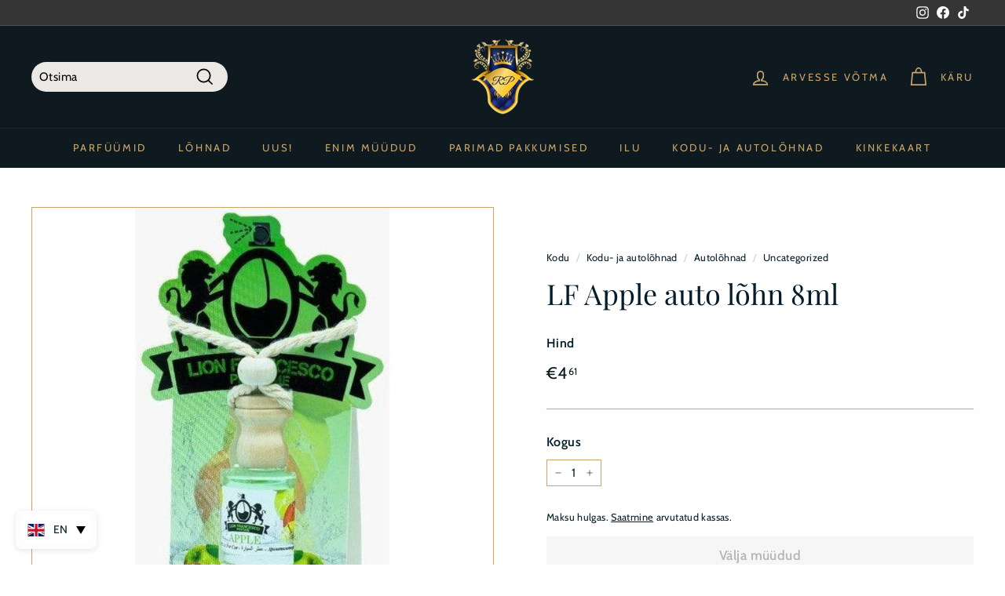

--- FILE ---
content_type: text/html; charset=utf-8
request_url: https://royalsperfume.ee/products/lf-apple-car-scent-8ml
body_size: 120685
content:
<!doctype html>
<html class="no-js" lang="et" dir="ltr">

<head>
	
  
	
	
	
	<!-- Added by AVADA SEO Suite -->
	

<meta name="twitter:image" content="http://royalsperfume.ee/cdn/shop/files/lf-apple-car-scent-8ml.jpg?v=1709226103">
    
<script>
  const avadaLightJsExclude = ['cdn.nfcube.com', 'assets/ecom.js', 'variant-title-king', 'linked_options_variants', 'smile-loader.js', 'smart-product-filter-search', 'rivo-loyalty-referrals', 'avada-cookie-consent', 'consentmo-gdpr', 'quinn'];
  const avadaLightJsInclude = ['https://www.googletagmanager.com/', 'https://connect.facebook.net/', 'https://business-api.tiktok.com/', 'https://static.klaviyo.com/'];
  window.AVADA_SPEED_BLACKLIST = avadaLightJsInclude.map(item => new RegExp(item, 'i'));
  window.AVADA_SPEED_WHITELIST = avadaLightJsExclude.map(item => new RegExp(item, 'i'));
</script>

<script>
  const isSpeedUpEnable = !1740817853493 || Date.now() < 1740817853493;
  if (isSpeedUpEnable) {
    const avadaSpeedUp=0.5;
    if(isSpeedUpEnable) {
  function _0x55aa(_0x575858,_0x2fd0be){const _0x30a92f=_0x1cb5();return _0x55aa=function(_0x4e8b41,_0xcd1690){_0x4e8b41=_0x4e8b41-(0xb5e+0xd*0x147+-0x1b1a);let _0x1c09f7=_0x30a92f[_0x4e8b41];return _0x1c09f7;},_0x55aa(_0x575858,_0x2fd0be);}(function(_0x4ad4dc,_0x42545f){const _0x5c7741=_0x55aa,_0x323f4d=_0x4ad4dc();while(!![]){try{const _0x588ea5=parseInt(_0x5c7741(0x10c))/(0xb6f+-0x1853+0xce5)*(-parseInt(_0x5c7741(0x157))/(-0x2363*0x1+0x1dd4+0x591*0x1))+-parseInt(_0x5c7741(0x171))/(0x269b+-0xeb+-0xf*0x283)*(parseInt(_0x5c7741(0x116))/(0x2e1+0x1*0x17b3+-0x110*0x19))+-parseInt(_0x5c7741(0x147))/(-0x1489+-0x312*0x6+0x26fa*0x1)+-parseInt(_0x5c7741(0xfa))/(-0x744+0x1*0xb5d+-0x413)*(-parseInt(_0x5c7741(0x102))/(-0x1e87+0x9e*-0x16+0x2c22))+parseInt(_0x5c7741(0x136))/(0x1e2d+0x1498+-0x1a3*0x1f)+parseInt(_0x5c7741(0x16e))/(0x460+0x1d96+0x3*-0xb4f)*(-parseInt(_0x5c7741(0xe3))/(-0x9ca+-0x1*-0x93f+0x1*0x95))+parseInt(_0x5c7741(0xf8))/(-0x1f73*0x1+0x6*-0x510+0x3dde);if(_0x588ea5===_0x42545f)break;else _0x323f4d['push'](_0x323f4d['shift']());}catch(_0x5d6d7e){_0x323f4d['push'](_0x323f4d['shift']());}}}(_0x1cb5,-0x193549+0x5dc3*-0x31+-0x2f963*-0x13),(function(){const _0x5cb2b4=_0x55aa,_0x23f9e9={'yXGBq':function(_0x237aef,_0x385938){return _0x237aef!==_0x385938;},'XduVF':function(_0x21018d,_0x56ff60){return _0x21018d===_0x56ff60;},'RChnz':_0x5cb2b4(0xf4)+_0x5cb2b4(0xe9)+_0x5cb2b4(0x14a),'TAsuR':function(_0xe21eca,_0x33e114){return _0xe21eca%_0x33e114;},'EvLYw':function(_0x1326ad,_0x261d04){return _0x1326ad!==_0x261d04;},'nnhAQ':_0x5cb2b4(0x107),'swpMF':_0x5cb2b4(0x16d),'plMMu':_0x5cb2b4(0xe8)+_0x5cb2b4(0x135),'PqBPA':function(_0x2ba85c,_0x35b541){return _0x2ba85c<_0x35b541;},'NKPCA':_0x5cb2b4(0xfc),'TINqh':function(_0x4116e3,_0x3ffd02,_0x2c8722){return _0x4116e3(_0x3ffd02,_0x2c8722);},'BAueN':_0x5cb2b4(0x120),'NgloT':_0x5cb2b4(0x14c),'ThSSU':function(_0xeb212a,_0x4341c1){return _0xeb212a+_0x4341c1;},'lDDHN':function(_0x4a1a48,_0x45ebfb){return _0x4a1a48 instanceof _0x45ebfb;},'toAYB':function(_0xcf0fa9,_0xf5fa6a){return _0xcf0fa9 instanceof _0xf5fa6a;},'VMiyW':function(_0x5300e4,_0x44e0f4){return _0x5300e4(_0x44e0f4);},'iyhbw':_0x5cb2b4(0x119),'zuWfR':function(_0x19c3e4,_0x4ee6e8){return _0x19c3e4<_0x4ee6e8;},'vEmrv':function(_0xd798cf,_0x5ea2dd){return _0xd798cf!==_0x5ea2dd;},'yxERj':function(_0x24b03b,_0x5aa292){return _0x24b03b||_0x5aa292;},'MZpwM':_0x5cb2b4(0x110)+_0x5cb2b4(0x109)+'pt','IeUHK':function(_0x5a4c7e,_0x2edf70){return _0x5a4c7e-_0x2edf70;},'Idvge':function(_0x3b526e,_0x36b469){return _0x3b526e<_0x36b469;},'qRwfm':_0x5cb2b4(0x16b)+_0x5cb2b4(0xf1),'CvXDN':function(_0x4b4208,_0x1db216){return _0x4b4208<_0x1db216;},'acPIM':function(_0x7d44b7,_0x3020d2){return _0x7d44b7(_0x3020d2);},'MyLMO':function(_0x22d4b2,_0xe7a6a0){return _0x22d4b2<_0xe7a6a0;},'boDyh':function(_0x176992,_0x346381,_0xab7fc){return _0x176992(_0x346381,_0xab7fc);},'ZANXD':_0x5cb2b4(0x10f)+_0x5cb2b4(0x12a)+_0x5cb2b4(0x142),'CXwRZ':_0x5cb2b4(0x123)+_0x5cb2b4(0x15f),'AuMHM':_0x5cb2b4(0x161),'KUuFZ':_0x5cb2b4(0xe6),'MSwtw':_0x5cb2b4(0x13a),'ERvPB':_0x5cb2b4(0x134),'ycTDj':_0x5cb2b4(0x15b),'Tvhir':_0x5cb2b4(0x154)},_0x469be1=_0x23f9e9[_0x5cb2b4(0x153)],_0x36fe07={'blacklist':window[_0x5cb2b4(0x11f)+_0x5cb2b4(0x115)+'T'],'whitelist':window[_0x5cb2b4(0x11f)+_0x5cb2b4(0x13e)+'T']},_0x26516a={'blacklisted':[]},_0x34e4a6=(_0x2be2f5,_0x25b3b2)=>{const _0x80dd2=_0x5cb2b4;if(_0x2be2f5&&(!_0x25b3b2||_0x23f9e9[_0x80dd2(0x13b)](_0x25b3b2,_0x469be1))&&(!_0x36fe07[_0x80dd2(0x170)]||_0x36fe07[_0x80dd2(0x170)][_0x80dd2(0x151)](_0xa5c7cf=>_0xa5c7cf[_0x80dd2(0x12b)](_0x2be2f5)))&&(!_0x36fe07[_0x80dd2(0x165)]||_0x36fe07[_0x80dd2(0x165)][_0x80dd2(0x156)](_0x4e2570=>!_0x4e2570[_0x80dd2(0x12b)](_0x2be2f5)))&&_0x23f9e9[_0x80dd2(0xf7)](avadaSpeedUp,0x5*0x256+-0x1*0x66c+-0x542+0.5)&&_0x2be2f5[_0x80dd2(0x137)](_0x23f9e9[_0x80dd2(0xe7)])){const _0x413c89=_0x2be2f5[_0x80dd2(0x16c)];return _0x23f9e9[_0x80dd2(0xf7)](_0x23f9e9[_0x80dd2(0x11e)](_0x413c89,-0x1deb*-0x1+0xf13+-0x2cfc),0x1176+-0x78b*0x5+0x1441);}return _0x2be2f5&&(!_0x25b3b2||_0x23f9e9[_0x80dd2(0xed)](_0x25b3b2,_0x469be1))&&(!_0x36fe07[_0x80dd2(0x170)]||_0x36fe07[_0x80dd2(0x170)][_0x80dd2(0x151)](_0x3d689d=>_0x3d689d[_0x80dd2(0x12b)](_0x2be2f5)))&&(!_0x36fe07[_0x80dd2(0x165)]||_0x36fe07[_0x80dd2(0x165)][_0x80dd2(0x156)](_0x26a7b3=>!_0x26a7b3[_0x80dd2(0x12b)](_0x2be2f5)));},_0x11462f=function(_0x42927f){const _0x346823=_0x5cb2b4,_0x5426ae=_0x42927f[_0x346823(0x159)+'te'](_0x23f9e9[_0x346823(0x14e)]);return _0x36fe07[_0x346823(0x170)]&&_0x36fe07[_0x346823(0x170)][_0x346823(0x156)](_0x107b0d=>!_0x107b0d[_0x346823(0x12b)](_0x5426ae))||_0x36fe07[_0x346823(0x165)]&&_0x36fe07[_0x346823(0x165)][_0x346823(0x151)](_0x1e7160=>_0x1e7160[_0x346823(0x12b)](_0x5426ae));},_0x39299f=new MutationObserver(_0x45c995=>{const _0x21802a=_0x5cb2b4,_0x3bc801={'mafxh':function(_0x6f9c57,_0x229989){const _0x9d39b1=_0x55aa;return _0x23f9e9[_0x9d39b1(0xf7)](_0x6f9c57,_0x229989);},'SrchE':_0x23f9e9[_0x21802a(0xe2)],'pvjbV':_0x23f9e9[_0x21802a(0xf6)]};for(let _0x333494=-0x7d7+-0x893+0x106a;_0x23f9e9[_0x21802a(0x158)](_0x333494,_0x45c995[_0x21802a(0x16c)]);_0x333494++){const {addedNodes:_0x1b685b}=_0x45c995[_0x333494];for(let _0x2f087=0x1f03+0x84b+0x1*-0x274e;_0x23f9e9[_0x21802a(0x158)](_0x2f087,_0x1b685b[_0x21802a(0x16c)]);_0x2f087++){const _0x4e5bac=_0x1b685b[_0x2f087];if(_0x23f9e9[_0x21802a(0xf7)](_0x4e5bac[_0x21802a(0x121)],-0x1f3a+-0x1*0x1b93+-0x3*-0x139a)&&_0x23f9e9[_0x21802a(0xf7)](_0x4e5bac[_0x21802a(0x152)],_0x23f9e9[_0x21802a(0xe0)])){const _0x5d9a67=_0x4e5bac[_0x21802a(0x107)],_0x3fb522=_0x4e5bac[_0x21802a(0x16d)];if(_0x23f9e9[_0x21802a(0x103)](_0x34e4a6,_0x5d9a67,_0x3fb522)){_0x26516a[_0x21802a(0x160)+'d'][_0x21802a(0x128)]([_0x4e5bac,_0x4e5bac[_0x21802a(0x16d)]]),_0x4e5bac[_0x21802a(0x16d)]=_0x469be1;const _0x1e52da=function(_0x2c95ff){const _0x359b13=_0x21802a;if(_0x3bc801[_0x359b13(0x118)](_0x4e5bac[_0x359b13(0x159)+'te'](_0x3bc801[_0x359b13(0x166)]),_0x469be1))_0x2c95ff[_0x359b13(0x112)+_0x359b13(0x150)]();_0x4e5bac[_0x359b13(0xec)+_0x359b13(0x130)](_0x3bc801[_0x359b13(0xe4)],_0x1e52da);};_0x4e5bac[_0x21802a(0x12d)+_0x21802a(0x163)](_0x23f9e9[_0x21802a(0xf6)],_0x1e52da),_0x4e5bac[_0x21802a(0x12c)+_0x21802a(0x131)]&&_0x4e5bac[_0x21802a(0x12c)+_0x21802a(0x131)][_0x21802a(0x11a)+'d'](_0x4e5bac);}}}}});_0x39299f[_0x5cb2b4(0x105)](document[_0x5cb2b4(0x10b)+_0x5cb2b4(0x16a)],{'childList':!![],'subtree':!![]});const _0x2910a9=/[|\\{}()\[\]^$+*?.]/g,_0xa9f173=function(..._0x1baa33){const _0x3053cc=_0x5cb2b4,_0x2e6f61={'mMWha':function(_0x158c76,_0x5c404b){const _0x25a05c=_0x55aa;return _0x23f9e9[_0x25a05c(0xf7)](_0x158c76,_0x5c404b);},'BXirI':_0x23f9e9[_0x3053cc(0x141)],'COGok':function(_0x421bf7,_0x55453a){const _0x4fd417=_0x3053cc;return _0x23f9e9[_0x4fd417(0x167)](_0x421bf7,_0x55453a);},'XLSAp':function(_0x193984,_0x35c446){const _0x5bbecf=_0x3053cc;return _0x23f9e9[_0x5bbecf(0xed)](_0x193984,_0x35c446);},'EygRw':function(_0xfbb69c,_0x21b15d){const _0xe5c840=_0x3053cc;return _0x23f9e9[_0xe5c840(0x104)](_0xfbb69c,_0x21b15d);},'xZuNx':_0x23f9e9[_0x3053cc(0x139)],'SBUaW':function(_0x5739bf,_0x2c2fab){const _0x42cbb1=_0x3053cc;return _0x23f9e9[_0x42cbb1(0x172)](_0x5739bf,_0x2c2fab);},'EAoTR':function(_0x123b29,_0x5b29bf){const _0x2828d2=_0x3053cc;return _0x23f9e9[_0x2828d2(0x11d)](_0x123b29,_0x5b29bf);},'cdYdq':_0x23f9e9[_0x3053cc(0x14e)],'WzJcf':_0x23f9e9[_0x3053cc(0xe2)],'nytPK':function(_0x53f733,_0x4ad021){const _0x4f0333=_0x3053cc;return _0x23f9e9[_0x4f0333(0x148)](_0x53f733,_0x4ad021);},'oUrHG':_0x23f9e9[_0x3053cc(0x14d)],'dnxjX':function(_0xed6b5f,_0x573f55){const _0x57aa03=_0x3053cc;return _0x23f9e9[_0x57aa03(0x15a)](_0xed6b5f,_0x573f55);}};_0x23f9e9[_0x3053cc(0x15d)](_0x1baa33[_0x3053cc(0x16c)],-0x1a3*-0x9+-0xf9*0xb+-0x407*0x1)?(_0x36fe07[_0x3053cc(0x170)]=[],_0x36fe07[_0x3053cc(0x165)]=[]):(_0x36fe07[_0x3053cc(0x170)]&&(_0x36fe07[_0x3053cc(0x170)]=_0x36fe07[_0x3053cc(0x170)][_0x3053cc(0x106)](_0xa8e001=>_0x1baa33[_0x3053cc(0x156)](_0x4a8a28=>{const _0x2e425b=_0x3053cc;if(_0x2e6f61[_0x2e425b(0x111)](typeof _0x4a8a28,_0x2e6f61[_0x2e425b(0x155)]))return!_0xa8e001[_0x2e425b(0x12b)](_0x4a8a28);else{if(_0x2e6f61[_0x2e425b(0xeb)](_0x4a8a28,RegExp))return _0x2e6f61[_0x2e425b(0x145)](_0xa8e001[_0x2e425b(0xdf)](),_0x4a8a28[_0x2e425b(0xdf)]());}}))),_0x36fe07[_0x3053cc(0x165)]&&(_0x36fe07[_0x3053cc(0x165)]=[..._0x36fe07[_0x3053cc(0x165)],..._0x1baa33[_0x3053cc(0xff)](_0x4e4c02=>{const _0x7c755c=_0x3053cc;if(_0x23f9e9[_0x7c755c(0xf7)](typeof _0x4e4c02,_0x23f9e9[_0x7c755c(0x141)])){const _0x932437=_0x4e4c02[_0x7c755c(0xea)](_0x2910a9,_0x23f9e9[_0x7c755c(0x16f)]),_0x34e686=_0x23f9e9[_0x7c755c(0xf0)](_0x23f9e9[_0x7c755c(0xf0)]('.*',_0x932437),'.*');if(_0x36fe07[_0x7c755c(0x165)][_0x7c755c(0x156)](_0x21ef9a=>_0x21ef9a[_0x7c755c(0xdf)]()!==_0x34e686[_0x7c755c(0xdf)]()))return new RegExp(_0x34e686);}else{if(_0x23f9e9[_0x7c755c(0x117)](_0x4e4c02,RegExp)){if(_0x36fe07[_0x7c755c(0x165)][_0x7c755c(0x156)](_0x5a3f09=>_0x5a3f09[_0x7c755c(0xdf)]()!==_0x4e4c02[_0x7c755c(0xdf)]()))return _0x4e4c02;}}return null;})[_0x3053cc(0x106)](Boolean)]));const _0x3eeb55=document[_0x3053cc(0x11b)+_0x3053cc(0x10e)](_0x23f9e9[_0x3053cc(0xf0)](_0x23f9e9[_0x3053cc(0xf0)](_0x23f9e9[_0x3053cc(0x122)],_0x469be1),'"]'));for(let _0xf831f7=-0x21aa+-0x1793+0x393d*0x1;_0x23f9e9[_0x3053cc(0x14b)](_0xf831f7,_0x3eeb55[_0x3053cc(0x16c)]);_0xf831f7++){const _0x5868cb=_0x3eeb55[_0xf831f7];_0x23f9e9[_0x3053cc(0x132)](_0x11462f,_0x5868cb)&&(_0x26516a[_0x3053cc(0x160)+'d'][_0x3053cc(0x128)]([_0x5868cb,_0x23f9e9[_0x3053cc(0x14d)]]),_0x5868cb[_0x3053cc(0x12c)+_0x3053cc(0x131)][_0x3053cc(0x11a)+'d'](_0x5868cb));}let _0xdf8cd0=-0x17da+0x2461+-0xc87*0x1;[..._0x26516a[_0x3053cc(0x160)+'d']][_0x3053cc(0x10d)](([_0x226aeb,_0x33eaa7],_0xe33bca)=>{const _0x2aa7bf=_0x3053cc;if(_0x2e6f61[_0x2aa7bf(0x143)](_0x11462f,_0x226aeb)){const _0x41da0d=document[_0x2aa7bf(0x11c)+_0x2aa7bf(0x131)](_0x2e6f61[_0x2aa7bf(0x127)]);for(let _0x6784c7=0xd7b+-0xaa5+-0x2d6;_0x2e6f61[_0x2aa7bf(0x164)](_0x6784c7,_0x226aeb[_0x2aa7bf(0xe5)][_0x2aa7bf(0x16c)]);_0x6784c7++){const _0x4ca758=_0x226aeb[_0x2aa7bf(0xe5)][_0x6784c7];_0x2e6f61[_0x2aa7bf(0x12f)](_0x4ca758[_0x2aa7bf(0x133)],_0x2e6f61[_0x2aa7bf(0x13f)])&&_0x2e6f61[_0x2aa7bf(0x145)](_0x4ca758[_0x2aa7bf(0x133)],_0x2e6f61[_0x2aa7bf(0x100)])&&_0x41da0d[_0x2aa7bf(0xe1)+'te'](_0x4ca758[_0x2aa7bf(0x133)],_0x226aeb[_0x2aa7bf(0xe5)][_0x6784c7][_0x2aa7bf(0x12e)]);}_0x41da0d[_0x2aa7bf(0xe1)+'te'](_0x2e6f61[_0x2aa7bf(0x13f)],_0x226aeb[_0x2aa7bf(0x107)]),_0x41da0d[_0x2aa7bf(0xe1)+'te'](_0x2e6f61[_0x2aa7bf(0x100)],_0x2e6f61[_0x2aa7bf(0x101)](_0x33eaa7,_0x2e6f61[_0x2aa7bf(0x126)])),document[_0x2aa7bf(0x113)][_0x2aa7bf(0x146)+'d'](_0x41da0d),_0x26516a[_0x2aa7bf(0x160)+'d'][_0x2aa7bf(0x162)](_0x2e6f61[_0x2aa7bf(0x13d)](_0xe33bca,_0xdf8cd0),-0x105d*0x2+0x1*-0xeaa+0x2f65),_0xdf8cd0++;}}),_0x36fe07[_0x3053cc(0x170)]&&_0x23f9e9[_0x3053cc(0xf3)](_0x36fe07[_0x3053cc(0x170)][_0x3053cc(0x16c)],0x10f2+-0x1a42+0x951)&&_0x39299f[_0x3053cc(0x15c)]();},_0x4c2397=document[_0x5cb2b4(0x11c)+_0x5cb2b4(0x131)],_0x573f89={'src':Object[_0x5cb2b4(0x14f)+_0x5cb2b4(0xfd)+_0x5cb2b4(0x144)](HTMLScriptElement[_0x5cb2b4(0xf9)],_0x23f9e9[_0x5cb2b4(0x14e)]),'type':Object[_0x5cb2b4(0x14f)+_0x5cb2b4(0xfd)+_0x5cb2b4(0x144)](HTMLScriptElement[_0x5cb2b4(0xf9)],_0x23f9e9[_0x5cb2b4(0xe2)])};document[_0x5cb2b4(0x11c)+_0x5cb2b4(0x131)]=function(..._0x4db605){const _0x1480b5=_0x5cb2b4,_0x3a6982={'KNNxG':function(_0x32fa39,_0x2a57e4,_0x3cc08f){const _0x5ead12=_0x55aa;return _0x23f9e9[_0x5ead12(0x169)](_0x32fa39,_0x2a57e4,_0x3cc08f);}};if(_0x23f9e9[_0x1480b5(0x13b)](_0x4db605[-0x4*-0x376+0x4*0x2f+-0xe94][_0x1480b5(0x140)+'e'](),_0x23f9e9[_0x1480b5(0x139)]))return _0x4c2397[_0x1480b5(0x114)](document)(..._0x4db605);const _0x2f091d=_0x4c2397[_0x1480b5(0x114)](document)(..._0x4db605);try{Object[_0x1480b5(0xf2)+_0x1480b5(0x149)](_0x2f091d,{'src':{..._0x573f89[_0x1480b5(0x107)],'set'(_0x3ae2bc){const _0x5d6fdc=_0x1480b5;_0x3a6982[_0x5d6fdc(0x129)](_0x34e4a6,_0x3ae2bc,_0x2f091d[_0x5d6fdc(0x16d)])&&_0x573f89[_0x5d6fdc(0x16d)][_0x5d6fdc(0x10a)][_0x5d6fdc(0x125)](this,_0x469be1),_0x573f89[_0x5d6fdc(0x107)][_0x5d6fdc(0x10a)][_0x5d6fdc(0x125)](this,_0x3ae2bc);}},'type':{..._0x573f89[_0x1480b5(0x16d)],'get'(){const _0x436e9e=_0x1480b5,_0x4b63b9=_0x573f89[_0x436e9e(0x16d)][_0x436e9e(0xfb)][_0x436e9e(0x125)](this);if(_0x23f9e9[_0x436e9e(0xf7)](_0x4b63b9,_0x469be1)||_0x23f9e9[_0x436e9e(0x103)](_0x34e4a6,this[_0x436e9e(0x107)],_0x4b63b9))return null;return _0x4b63b9;},'set'(_0x174ea3){const _0x1dff57=_0x1480b5,_0xa2fd13=_0x23f9e9[_0x1dff57(0x103)](_0x34e4a6,_0x2f091d[_0x1dff57(0x107)],_0x2f091d[_0x1dff57(0x16d)])?_0x469be1:_0x174ea3;_0x573f89[_0x1dff57(0x16d)][_0x1dff57(0x10a)][_0x1dff57(0x125)](this,_0xa2fd13);}}}),_0x2f091d[_0x1480b5(0xe1)+'te']=function(_0x5b0870,_0x8c60d5){const _0xab22d4=_0x1480b5;if(_0x23f9e9[_0xab22d4(0xf7)](_0x5b0870,_0x23f9e9[_0xab22d4(0xe2)])||_0x23f9e9[_0xab22d4(0xf7)](_0x5b0870,_0x23f9e9[_0xab22d4(0x14e)]))_0x2f091d[_0x5b0870]=_0x8c60d5;else HTMLScriptElement[_0xab22d4(0xf9)][_0xab22d4(0xe1)+'te'][_0xab22d4(0x125)](_0x2f091d,_0x5b0870,_0x8c60d5);};}catch(_0x5a9461){console[_0x1480b5(0x168)](_0x23f9e9[_0x1480b5(0xef)],_0x5a9461);}return _0x2f091d;};const _0x5883c5=[_0x23f9e9[_0x5cb2b4(0xfe)],_0x23f9e9[_0x5cb2b4(0x13c)],_0x23f9e9[_0x5cb2b4(0xf5)],_0x23f9e9[_0x5cb2b4(0x15e)],_0x23f9e9[_0x5cb2b4(0x138)],_0x23f9e9[_0x5cb2b4(0x124)]],_0x4ab8d2=_0x5883c5[_0x5cb2b4(0xff)](_0x439d08=>{return{'type':_0x439d08,'listener':()=>_0xa9f173(),'options':{'passive':!![]}};});_0x4ab8d2[_0x5cb2b4(0x10d)](_0x4d3535=>{const _0x3882ab=_0x5cb2b4;document[_0x3882ab(0x12d)+_0x3882ab(0x163)](_0x4d3535[_0x3882ab(0x16d)],_0x4d3535[_0x3882ab(0xee)],_0x4d3535[_0x3882ab(0x108)]);});}()));function _0x1cb5(){const _0x15f8e0=['ault','some','tagName','CXwRZ','wheel','BXirI','every','6lYvYYX','PqBPA','getAttribu','IeUHK','touchstart','disconnect','Idvge','ERvPB','/blocked','blackliste','keydown','splice','stener','SBUaW','whitelist','SrchE','toAYB','warn','boDyh','ement','script[typ','length','type','346347wGqEBH','NgloT','blacklist','33OVoYHk','zuWfR','toString','NKPCA','setAttribu','swpMF','230EEqEiq','pvjbV','attributes','mousemove','RChnz','beforescri','y.com/exte','replace','COGok','removeEven','EvLYw','listener','ZANXD','ThSSU','e="','defineProp','MyLMO','cdn.shopif','MSwtw','plMMu','XduVF','22621984JRJQxz','prototype','8818116NVbcZr','get','SCRIPT','ertyDescri','AuMHM','map','WzJcf','nytPK','7kiZatp','TINqh','VMiyW','observe','filter','src','options','n/javascri','set','documentEl','478083wuqgQV','forEach','torAll','Avada cann','applicatio','mMWha','preventDef','head','bind','D_BLACKLIS','75496skzGVx','lDDHN','mafxh','script','removeChil','querySelec','createElem','vEmrv','TAsuR','AVADA_SPEE','string','nodeType','qRwfm','javascript','Tvhir','call','oUrHG','xZuNx','push','KNNxG','ot lazy lo','test','parentElem','addEventLi','value','EAoTR','tListener','ent','acPIM','name','touchmove','ptexecute','6968312SmqlIb','includes','ycTDj','iyhbw','touchend','yXGBq','KUuFZ','dnxjX','D_WHITELIS','cdYdq','toLowerCas','BAueN','ad script','EygRw','ptor','XLSAp','appendChil','4975500NoPAFA','yxERj','erties','nsions','CvXDN','\$&','MZpwM','nnhAQ','getOwnProp'];_0x1cb5=function(){return _0x15f8e0;};return _0x1cb5();}
}
    class LightJsLoader{constructor(e){this.jQs=[],this.listener=this.handleListener.bind(this,e),this.scripts=["default","defer","async"].reduce(((e,t)=>({...e,[t]:[]})),{});const t=this;e.forEach((e=>window.addEventListener(e,t.listener,{passive:!0})))}handleListener(e){const t=this;return e.forEach((e=>window.removeEventListener(e,t.listener))),"complete"===document.readyState?this.handleDOM():document.addEventListener("readystatechange",(e=>{if("complete"===e.target.readyState)return setTimeout(t.handleDOM.bind(t),1)}))}async handleDOM(){this.suspendEvent(),this.suspendJQuery(),this.findScripts(),this.preloadScripts();for(const e of Object.keys(this.scripts))await this.replaceScripts(this.scripts[e]);for(const e of["DOMContentLoaded","readystatechange"])await this.requestRepaint(),document.dispatchEvent(new Event("lightJS-"+e));document.lightJSonreadystatechange&&document.lightJSonreadystatechange();for(const e of["DOMContentLoaded","load"])await this.requestRepaint(),window.dispatchEvent(new Event("lightJS-"+e));await this.requestRepaint(),window.lightJSonload&&window.lightJSonload(),await this.requestRepaint(),this.jQs.forEach((e=>e(window).trigger("lightJS-jquery-load"))),window.dispatchEvent(new Event("lightJS-pageshow")),await this.requestRepaint(),window.lightJSonpageshow&&window.lightJSonpageshow()}async requestRepaint(){return new Promise((e=>requestAnimationFrame(e)))}findScripts(){document.querySelectorAll("script[type=lightJs]").forEach((e=>{e.hasAttribute("src")?e.hasAttribute("async")&&e.async?this.scripts.async.push(e):e.hasAttribute("defer")&&e.defer?this.scripts.defer.push(e):this.scripts.default.push(e):this.scripts.default.push(e)}))}preloadScripts(){const e=this,t=Object.keys(this.scripts).reduce(((t,n)=>[...t,...e.scripts[n]]),[]),n=document.createDocumentFragment();t.forEach((e=>{const t=e.getAttribute("src");if(!t)return;const s=document.createElement("link");s.href=t,s.rel="preload",s.as="script",n.appendChild(s)})),document.head.appendChild(n)}async replaceScripts(e){let t;for(;t=e.shift();)await this.requestRepaint(),new Promise((e=>{const n=document.createElement("script");[...t.attributes].forEach((e=>{"type"!==e.nodeName&&n.setAttribute(e.nodeName,e.nodeValue)})),t.hasAttribute("src")?(n.addEventListener("load",e),n.addEventListener("error",e)):(n.text=t.text,e()),t.parentNode.replaceChild(n,t)}))}suspendEvent(){const e={};[{obj:document,name:"DOMContentLoaded"},{obj:window,name:"DOMContentLoaded"},{obj:window,name:"load"},{obj:window,name:"pageshow"},{obj:document,name:"readystatechange"}].map((t=>function(t,n){function s(n){return e[t].list.indexOf(n)>=0?"lightJS-"+n:n}e[t]||(e[t]={list:[n],add:t.addEventListener,remove:t.removeEventListener},t.addEventListener=(...n)=>{n[0]=s(n[0]),e[t].add.apply(t,n)},t.removeEventListener=(...n)=>{n[0]=s(n[0]),e[t].remove.apply(t,n)})}(t.obj,t.name))),[{obj:document,name:"onreadystatechange"},{obj:window,name:"onpageshow"}].map((e=>function(e,t){let n=e[t];Object.defineProperty(e,t,{get:()=>n||function(){},set:s=>{e["lightJS"+t]=n=s}})}(e.obj,e.name)))}suspendJQuery(){const e=this;let t=window.jQuery;Object.defineProperty(window,"jQuery",{get:()=>t,set(n){if(!n||!n.fn||!e.jQs.includes(n))return void(t=n);n.fn.ready=n.fn.init.prototype.ready=e=>{e.bind(document)(n)};const s=n.fn.on;n.fn.on=n.fn.init.prototype.on=function(...e){if(window!==this[0])return s.apply(this,e),this;const t=e=>e.split(" ").map((e=>"load"===e||0===e.indexOf("load.")?"lightJS-jquery-load":e)).join(" ");return"string"==typeof e[0]||e[0]instanceof String?(e[0]=t(e[0]),s.apply(this,e),this):("object"==typeof e[0]&&Object.keys(e[0]).forEach((n=>{delete Object.assign(e[0],{[t(n)]:e[0][n]})[n]})),s.apply(this,e),this)},e.jQs.push(n),t=n}})}}
new LightJsLoader(["keydown","mousemove","touchend","touchmove","touchstart","wheel"]);
  }
</script>




<!-- Added by AVADA SEO Suite: Product Structured Data -->
<script type="application/ld+json">{
"@context": "https://schema.org/",
"@type": "Product",
"@id": "https://royalsperfume.ee/products/lf-apple-car-scent-8ml",
"name": "LF Apple auto lõhn 8ml",
"description": "Auto aroom - lisa, mis aitab luua autos soodsa mikrokliima. See aitab vähendada närvipingeid ja võimaldab juhil keskenduda teele. Olles riputanud oma lemmiklõhna autosse, reageerib meie aju koheselt meeldivatele lõhnudele ja annab meile positiivseid emotsioone!Rakendus:	1. Keerake puitkatte lahti, eemaldage all olev kaitse ja keerake kate tihedalt tagasi.	2. Langendage puust kinnitaja (see hoiab ära vedeliku leotamise).	3. Riputage hajuti autosse.	4. Ümber korgi leotamiseks pöörake viaali 1 sekundiks. Uus hajuti tuleb mitu korda ümber pöörata. Seejärel pöörake viaali vastavalt vajadusele.Aroom: õun",
"brand": {
  "@type": "Brand",
  "name": "Lion Francesco"
},
"offers": {
  "@type": "Offer",
  "price": "4.61",
  "priceCurrency": "EUR",
  "itemCondition": "https://schema.org/NewCondition",
  "availability": "https://schema.org/OutOfStock",
  "url": "https://royalsperfume.lt/products/lf-apple-car-scent-8ml"
},
"image": [
  "https://royalsperfume.ee/cdn/shop/files/lf-apple-car-scent-8ml.jpg?v=1709226103"
],
"releaseDate": "2025-04-08 09:36:02 +0300",
"sku": "LF-APP-CR-8",
"mpn": "8682397062254"}</script>
<!-- /Added by AVADA SEO Suite --><!-- Added by AVADA SEO Suite: Breadcrumb Structured Data  -->
<script type="application/ld+json">{
  "@context": "https://schema.org",
  "@type": "BreadcrumbList",
  "itemListElement": [{
    "@type": "ListItem",
    "position": 1,
    "name": "Home",
    "item": "https://royalsperfume.lt"
  }, {
    "@type": "ListItem",
    "position": 2,
    "name": "LF Apple auto lõhn 8ml",
    "item": "https://royalsperfume.lt/products/lf-apple-car-scent-8ml"
  }]
}
</script>
<!-- Added by AVADA SEO Suite -->

	<!-- /Added by AVADA SEO Suite -->
  <meta charset="utf-8">
  <meta http-equiv="X-UA-Compatible" content="IE=edge,chrome=1">
  <meta name="viewport" content="width=device-width,initial-scale=1">
  <meta name="theme-color" content="#0e1a1f">

  
  <!-- Google Tag Manager -->
  <script>(function(w,d,s,l,i){w[l]=w[l]||[];w[l].push({'gtm.start':
  new Date().getTime(),event:'gtm.js'});var f=d.getElementsByTagName(s)[0],
  j=d.createElement(s),dl=l!='dataLayer'?'&l='+l:'';j.async=true;j.src=
  'https://www.googletagmanager.com/gtm.js?id='+i+dl;f.parentNode.insertBefore(j,f);
  })(window,document,'script','dataLayer','GTM-KZB8RRTJ');</script>
  <!-- End Google Tag Manager -->

<meta name="facebook-domain-verification" content="fmfc0ioiqg20noz850sxj9ad6h4l18" />
<meta name="facebook-domain-verification" content="isiz2qi2mxku8l5uefw839giilvpmm" />
<meta name="facebook-domain-verification" content="y7a44evwsg9y1440fryb7scuuegrrh" />


  
  
   
    <meta name="robots" content="index, follow">
  

  


  
  <link rel="canonical" href="https://royalsperfume.ee/products/lf-apple-car-scent-8ml">
  
  <meta name="ahrefs-site-verification" content="b608144614b5a595b8107de35cfa4a303bb88c4b0576977b16c5ed0b47af2252">
  <meta name="facebook-domain-verification" content="ajwr7kdefn7uvukqv31m836nvs6ulb" />

  
  <meta name="google-site-verification" content="78QFn_IIjFAwOal2BoCpesaE7ouyCpWjEhTWPnNY5Gg" />

  <link rel="preload" as="script" href="//royalsperfume.ee/cdn/shop/t/30/assets/theme.aio.min.js?v=119590321105898013011758627403">
  <link rel="preload" as="script" href="//royalsperfume.ee/cdn/shop/t/30/assets/custom2.js?v=155607249589108953931758627378">
  <link rel="preconnect" href="https://cdn.shopify.com" crossorigin>
  <link rel="preconnect" href="https://fonts.shopifycdn.com" crossorigin>
  <link rel="dns-prefetch" href="https://productreviews.shopifycdn.com">
  <link rel="dns-prefetch" href="https://ajax.googleapis.com">
  <link rel="dns-prefetch" href="https://maps.googleapis.com">
  <link rel="dns-prefetch" href="https://maps.gstatic.com"><link rel="shortcut icon" href="//royalsperfume.ee/cdn/shop/files/RoyalsPerfume_favicon_32x32.png?v=1683610230" type="image/png" />





    	<title>LF Apple auto lõhn 8ml | Royalsperfume.ee</title>
 


<meta name="description" content="Auto aroom - lisa, mis aitab luua autos soodsa mikrokliima. See aitab vähendada närvipingeid ja võimaldab juhil keskenduda teele. Olles riputanud oma lemmiklõhna autosse, reageerib meie aju koheselt meeldivatele lõhnudele ja annab meile positiivseid emotsioone! Rakendus: 1. Keerake puitkatte lahti, eemaldage all olev kaitse ja keerake kate tihedalt tagasi. 2. Langendage puust kinnitaja (see hoiab ära vedeliku leotamise). 3. Riputage hajuti autosse. 4. Ümber korgi leotamiseks pöörake viaali 1 sekundiks. Uus hajuti tuleb mitu korda ümber pöörata. Seejärel pöörake viaali vastavalt vajadusele. Aroom: õun"><meta property="og:site_name" content="Royalsperfume">
  <meta property="og:url" content="https://royalsperfume.ee/products/lf-apple-car-scent-8ml">
  <meta property="og:title" content="LF Apple auto lõhn 8ml">
  <meta property="og:type" content="product">
  <meta property="og:description" content="Auto aroom - lisa, mis aitab luua autos soodsa mikrokliima. See aitab vähendada närvipingeid ja võimaldab juhil keskenduda teele. Olles riputanud oma lemmiklõhna autosse, reageerib meie aju koheselt meeldivatele lõhnudele ja annab meile positiivseid emotsioone! Rakendus: 1. Keerake puitkatte lahti, eemaldage all olev kaitse ja keerake kate tihedalt tagasi. 2. Langendage puust kinnitaja (see hoiab ära vedeliku leotamise). 3. Riputage hajuti autosse. 4. Ümber korgi leotamiseks pöörake viaali 1 sekundiks. Uus hajuti tuleb mitu korda ümber pöörata. Seejärel pöörake viaali vastavalt vajadusele. Aroom: õun"><meta property="og:image" content="http://royalsperfume.ee/cdn/shop/files/lf-apple-car-scent-8ml.jpg?v=1709226103">
    <meta property="og:image:secure_url" content="https://royalsperfume.ee/cdn/shop/files/lf-apple-car-scent-8ml.jpg?v=1709226103">
    <meta property="og:image:width" content="800">
    <meta property="og:image:height" content="800"><meta name="twitter:site" content="@">
  <meta name="twitter:card" content="summary_large_image">
  <meta name="twitter:title" content="LF Apple auto lõhn 8ml">
  <meta name="twitter:description" content="Auto aroom - lisa, mis aitab luua autos soodsa mikrokliima. See aitab vähendada närvipingeid ja võimaldab juhil keskenduda teele. Olles riputanud oma lemmiklõhna autosse, reageerib meie aju koheselt meeldivatele lõhnudele ja annab meile positiivseid emotsioone! Rakendus: 1. Keerake puitkatte lahti, eemaldage all olev kaitse ja keerake kate tihedalt tagasi. 2. Langendage puust kinnitaja (see hoiab ära vedeliku leotamise). 3. Riputage hajuti autosse. 4. Ümber korgi leotamiseks pöörake viaali 1 sekundiks. Uus hajuti tuleb mitu korda ümber pöörata. Seejärel pöörake viaali vastavalt vajadusele. Aroom: õun">
<script src="//royalsperfume.ee/cdn/shop/t/30/assets/socialtags.js?v=85669199311758378911758627399" type="text/javascript"></script><script src="//royalsperfume.ee/cdn/shop/t/30/assets/datatags.js?v=16631676983772204611758627382" type="text/javascript"></script><link rel="stylesheet" href="//royalsperfume.ee/cdn/shop/t/30/assets/country-flags.css"><style data-shopify>@font-face {
  font-family: "Playfair Display";
  font-weight: 400;
  font-style: normal;
  font-display: swap;
  src: url("//royalsperfume.ee/cdn/fonts/playfair_display/playfairdisplay_n4.9980f3e16959dc89137cc1369bfc3ae98af1deb9.woff2") format("woff2"),
       url("//royalsperfume.ee/cdn/fonts/playfair_display/playfairdisplay_n4.c562b7c8e5637886a811d2a017f9e023166064ee.woff") format("woff");
}

  @font-face {
  font-family: Cabin;
  font-weight: 400;
  font-style: normal;
  font-display: swap;
  src: url("//royalsperfume.ee/cdn/fonts/cabin/cabin_n4.cefc6494a78f87584a6f312fea532919154f66fe.woff2") format("woff2"),
       url("//royalsperfume.ee/cdn/fonts/cabin/cabin_n4.8c16611b00f59d27f4b27ce4328dfe514ce77517.woff") format("woff");
}


  @font-face {
  font-family: Cabin;
  font-weight: 600;
  font-style: normal;
  font-display: swap;
  src: url("//royalsperfume.ee/cdn/fonts/cabin/cabin_n6.c6b1e64927bbec1c65aab7077888fb033480c4f7.woff2") format("woff2"),
       url("//royalsperfume.ee/cdn/fonts/cabin/cabin_n6.6c2e65d54c893ad9f1390da3b810b8e6cf976a4f.woff") format("woff");
}

  @font-face {
  font-family: Cabin;
  font-weight: 400;
  font-style: italic;
  font-display: swap;
  src: url("//royalsperfume.ee/cdn/fonts/cabin/cabin_i4.d89c1b32b09ecbc46c12781fcf7b2085f17c0be9.woff2") format("woff2"),
       url("//royalsperfume.ee/cdn/fonts/cabin/cabin_i4.0a521b11d0b69adfc41e22a263eec7c02aecfe99.woff") format("woff");
}

  @font-face {
  font-family: Cabin;
  font-weight: 600;
  font-style: italic;
  font-display: swap;
  src: url("//royalsperfume.ee/cdn/fonts/cabin/cabin_i6.f09e39e860dd73a664673caf87e5a0b93b584340.woff2") format("woff2"),
       url("//royalsperfume.ee/cdn/fonts/cabin/cabin_i6.5b37bf1fce036a7ee54dbf8fb86341d9c8883ee1.woff") format("woff");
}

</style><link href="//royalsperfume.ee/cdn/shop/t/30/assets/theme.css?v=55905474315115828261766084441" rel="stylesheet" type="text/css" media="all" />
<style data-shopify>:root {
    --typeHeaderPrimary: "Playfair Display";
    --typeHeaderFallback: serif;
    --typeHeaderSize: 36px;
    --typeHeaderWeight: 400;
    --typeHeaderLineHeight: 1.2;
    --typeHeaderSpacing: 0.0em;

    --typeBasePrimary:Cabin;
    --typeBaseFallback:sans-serif;
    --typeBaseSize: 15px;
    --typeBaseWeight: 400;
    --typeBaseSpacing: 0.025em;
    --typeBaseLineHeight: 1.5;

    --colorSmallImageBg: rgba(0,0,0,0);
    --colorSmallImageBgDark: rgba(0, 0, 0, 0.0);
    --colorLargeImageBg: rgba(0,0,0,0);
    --colorLargeImageBgLight: rgba(33, 33, 33, 0.0);

    --iconWeight: 4px;
    --iconLinecaps: miter;

    
      --buttonRadius: 3px;
      --btnPadding: 11px 25px;
    

    
      --roundness: 15px;
    

    
      --gridThickness: 0px;
    

    --productTileMargin: 10%;
    --collectionTileMargin: 18%;

    --swatchSize: 40px;
  }

  @media screen and (max-width: 768px) {
    :root {
      --typeBaseSize: 13px;

      
        --roundness: 15px;
        --btnPadding: 9px 25px;
      
    }
  }</style><link rel="stylesheet" href="//royalsperfume.ee/cdn/shop/t/30/assets/custom_switcher.css?v=71720395662501344511758627380"><script>
    document.documentElement.className = document.documentElement.className.replace('no-js', 'js');

    window.theme = window.theme || {};
    theme.routes = {
      home: "/",
      collections: "/collections",
      cart: "/cart.js",
      cartPage: "/cart",
      cartAdd: "/cart/add.js",
      cartChange: "/cart/change.js",
      search: "/search"
    };

    theme.strings = {
      soldOut: "Välja müüdud",
      unavailable: "Kättesaamatu",
      inStockLabel: "Laos, valmis laevaks",
      oneStockLabel: "Madal varu - [count] üksus vasakul",
      otherStockLabel: "Madal varu - [count] jäänud esemed",
      willNotShipUntil: "Valmis saatma [date]",
      willBeInStockAfter: "Laos tagasi [date]",
      waitingForStock: "Inventar teel",
      savePrice: "Kokkuhoid [saved_amount]",
      cartEmpty: "Teie vank on praegu tühi.",
      cartTermsConfirmation: "Peate nõustuma müügitingimustega, et vaadata välja",
      searchCollections: "Kogud:",
      searchPages: "Lehed:",
      searchArticles: "Artiklid:",
      maxQuantity: "Teil on ainult [quantity] osa [title] Teie ostukorvi."
    };
    theme.settings = {
      cartType: "page",
      isCustomerTemplate: false,
      moneyFormat: "€{{amount_with_comma_separator}}",
      saveType: "dollar",
      productImageSize: "square",
      productImageCover: true,
      predictiveSearch: true,
      predictiveSearchType: "product",
      superScriptSetting: true,
      superScriptPrice: true,
      quickView: true,
      quickAdd: true,
      themeName: 'Expanse',
      themeVersion: "4.2.0"
    };
  </script>

  <script>window.performance && window.performance.mark && window.performance.mark('shopify.content_for_header.start');</script><meta name="google-site-verification" content="Hi_M99OncTUsE1-00c7mArEn-gAVNLdufjrlYQj1cBo">
<meta name="facebook-domain-verification" content="2v9qn4wuxg7rdqlg9u4hxf73amvvom">
<meta id="shopify-digital-wallet" name="shopify-digital-wallet" content="/69798461705/digital_wallets/dialog">
<meta name="shopify-checkout-api-token" content="d4c90218e82984c22dd4d074eb569f21">
<link rel="alternate" hreflang="x-default" href="https://royalsperfume.lt/products/lf-apple-car-scent-8ml">
<link rel="alternate" hreflang="lt" href="https://royalsperfume.lt/products/lf-apple-car-scent-8ml">
<link rel="alternate" hreflang="pl-PL" href="https://royalsperfume.pl/products/lf-apple-car-scent-8ml">
<link rel="alternate" hreflang="ru-PL" href="https://royalsperfume.pl/ru/products/lf-apple-car-scent-8ml">
<link rel="alternate" hreflang="en-PL" href="https://royalsperfume.pl/en/products/lf-apple-car-scent-8ml">
<link rel="alternate" hreflang="de-DE" href="https://royalsperfume.de/products/lf-apple-car-scent-8ml">
<link rel="alternate" hreflang="en-DE" href="https://royalsperfume.de/en/products/lf-apple-car-scent-8ml">
<link rel="alternate" hreflang="ru-DE" href="https://royalsperfume.de/ru/products/lf-apple-car-scent-8ml">
<link rel="alternate" hreflang="es-ES" href="https://royalsperfume.es/products/lf-apple-car-scent-8ml">
<link rel="alternate" hreflang="ru-ES" href="https://royalsperfume.es/ru/products/lf-apple-car-scent-8ml">
<link rel="alternate" hreflang="en-ES" href="https://royalsperfume.es/en/products/lf-apple-car-scent-8ml">
<link rel="alternate" hreflang="lv-LV" href="https://royalsperfume.lv/products/lf-apple-car-scent-8ml">
<link rel="alternate" hreflang="ru-LV" href="https://royalsperfume.lv/ru/products/lf-apple-car-scent-8ml">
<link rel="alternate" hreflang="en-LV" href="https://royalsperfume.lv/en/products/lf-apple-car-scent-8ml">
<link rel="alternate" hreflang="et-EE" href="https://royalsperfume.ee/products/lf-apple-car-scent-8ml">
<link rel="alternate" hreflang="ru-EE" href="https://royalsperfume.ee/ru/products/lf-apple-car-scent-8ml">
<link rel="alternate" hreflang="en-EE" href="https://royalsperfume.ee/en/products/lf-apple-car-scent-8ml">
<link rel="alternate" hreflang="sv-SE" href="https://royalsperfume.se/products/lf-apple-car-scent-8ml">
<link rel="alternate" hreflang="ru-SE" href="https://royalsperfume.se/ru/products/lf-apple-car-scent-8ml">
<link rel="alternate" hreflang="en-SE" href="https://royalsperfume.se/en/products/lf-apple-car-scent-8ml">
<link rel="alternate" hreflang="fi-FI" href="https://royalsperfume.fi/products/lf-apple-car-scent-8ml">
<link rel="alternate" hreflang="ru-FI" href="https://royalsperfume.fi/ru/products/lf-apple-car-scent-8ml">
<link rel="alternate" hreflang="en-FI" href="https://royalsperfume.fi/en/products/lf-apple-car-scent-8ml">
<link rel="alternate" hreflang="it-IT" href="https://royalsperfume.it/products/lf-apple-car-scent-8ml">
<link rel="alternate" hreflang="ru-IT" href="https://royalsperfume.it/ru/products/lf-apple-car-scent-8ml">
<link rel="alternate" hreflang="en-IT" href="https://royalsperfume.it/en/products/lf-apple-car-scent-8ml">
<link rel="alternate" hreflang="en-AT" href="https://royalsperfume.com/products/lf-apple-car-scent-8ml">
<link rel="alternate" hreflang="ru-AT" href="https://royalsperfume.com/ru/products/lf-apple-car-scent-8ml">
<link rel="alternate" hreflang="en-BG" href="https://royalsperfume.com/products/lf-apple-car-scent-8ml">
<link rel="alternate" hreflang="ru-BG" href="https://royalsperfume.com/ru/products/lf-apple-car-scent-8ml">
<link rel="alternate" hreflang="en-BE" href="https://royalsperfume.com/products/lf-apple-car-scent-8ml">
<link rel="alternate" hreflang="ru-BE" href="https://royalsperfume.com/ru/products/lf-apple-car-scent-8ml">
<link rel="alternate" hreflang="en-HR" href="https://royalsperfume.com/products/lf-apple-car-scent-8ml">
<link rel="alternate" hreflang="ru-HR" href="https://royalsperfume.com/ru/products/lf-apple-car-scent-8ml">
<link rel="alternate" hreflang="en-CZ" href="https://royalsperfume.com/products/lf-apple-car-scent-8ml">
<link rel="alternate" hreflang="ru-CZ" href="https://royalsperfume.com/ru/products/lf-apple-car-scent-8ml">
<link rel="alternate" hreflang="fr-FR" href="https://royalsperfume.fr/products/lf-apple-car-scent-8ml">
<link rel="alternate" hreflang="ru-FR" href="https://royalsperfume.fr/ru/products/lf-apple-car-scent-8ml">
<link rel="alternate" hreflang="en-FR" href="https://royalsperfume.fr/en/products/lf-apple-car-scent-8ml">
<link rel="alternate" hreflang="en-GR" href="https://royalsperfume.com/products/lf-apple-car-scent-8ml">
<link rel="alternate" hreflang="ru-GR" href="https://royalsperfume.com/ru/products/lf-apple-car-scent-8ml">
<link rel="alternate" hreflang="en-HU" href="https://royalsperfume.com/products/lf-apple-car-scent-8ml">
<link rel="alternate" hreflang="ru-HU" href="https://royalsperfume.com/ru/products/lf-apple-car-scent-8ml">
<link rel="alternate" hreflang="en-IE" href="https://royalsperfume.com/products/lf-apple-car-scent-8ml">
<link rel="alternate" hreflang="ru-IE" href="https://royalsperfume.com/ru/products/lf-apple-car-scent-8ml">
<link rel="alternate" hreflang="nl-NL" href="https://royalsperfume.nl/products/lf-apple-car-scent-8ml">
<link rel="alternate" hreflang="ru-NL" href="https://royalsperfume.nl/ru/products/lf-apple-car-scent-8ml">
<link rel="alternate" hreflang="en-NL" href="https://royalsperfume.nl/en/products/lf-apple-car-scent-8ml">
<link rel="alternate" hreflang="en-PT" href="https://royalsperfume.com/products/lf-apple-car-scent-8ml">
<link rel="alternate" hreflang="ru-PT" href="https://royalsperfume.com/ru/products/lf-apple-car-scent-8ml">
<link rel="alternate" hreflang="en-RO" href="https://royalsperfume.com/products/lf-apple-car-scent-8ml">
<link rel="alternate" hreflang="ru-RO" href="https://royalsperfume.com/ru/products/lf-apple-car-scent-8ml">
<link rel="alternate" hreflang="en-SK" href="https://royalsperfume.com/products/lf-apple-car-scent-8ml">
<link rel="alternate" hreflang="ru-SK" href="https://royalsperfume.com/ru/products/lf-apple-car-scent-8ml">
<link rel="alternate" hreflang="en-SI" href="https://royalsperfume.com/products/lf-apple-car-scent-8ml">
<link rel="alternate" hreflang="ru-SI" href="https://royalsperfume.com/ru/products/lf-apple-car-scent-8ml">
<link rel="alternate" hreflang="en-DK" href="https://royalsperfume.com/products/lf-apple-car-scent-8ml">
<link rel="alternate" hreflang="ru-DK" href="https://royalsperfume.com/ru/products/lf-apple-car-scent-8ml">
<link rel="alternate" hreflang="en-GB" href="https://royalsperfume.com/products/lf-apple-car-scent-8ml">
<link rel="alternate" hreflang="ru-GB" href="https://royalsperfume.com/ru/products/lf-apple-car-scent-8ml">
<link rel="alternate" hreflang="en-LU" href="https://royalsperfume.com/products/lf-apple-car-scent-8ml">
<link rel="alternate" hreflang="ru-LU" href="https://royalsperfume.com/ru/products/lf-apple-car-scent-8ml">
<link rel="alternate" hreflang="en-BA" href="https://royalsperfume.com/products/lf-apple-car-scent-8ml">
<link rel="alternate" hreflang="ru-BA" href="https://royalsperfume.com/ru/products/lf-apple-car-scent-8ml">
<link rel="alternate" hreflang="en-NO" href="https://royalsperfume.com/products/lf-apple-car-scent-8ml">
<link rel="alternate" hreflang="ru-NO" href="https://royalsperfume.com/ru/products/lf-apple-car-scent-8ml">
<link rel="alternate" type="application/json+oembed" href="https://royalsperfume.ee/products/lf-apple-car-scent-8ml.oembed">
<script async="async" src="/checkouts/internal/preloads.js?locale=et-EE"></script>
<link rel="preconnect" href="https://shop.app" crossorigin="anonymous">
<script async="async" src="https://shop.app/checkouts/internal/preloads.js?locale=et-EE&shop_id=69798461705" crossorigin="anonymous"></script>
<script id="apple-pay-shop-capabilities" type="application/json">{"shopId":69798461705,"countryCode":"LT","currencyCode":"EUR","merchantCapabilities":["supports3DS"],"merchantId":"gid:\/\/shopify\/Shop\/69798461705","merchantName":"Royalsperfume","requiredBillingContactFields":["postalAddress","email","phone"],"requiredShippingContactFields":["postalAddress","email","phone"],"shippingType":"shipping","supportedNetworks":["visa","masterCard","amex"],"total":{"type":"pending","label":"Royalsperfume","amount":"1.00"},"shopifyPaymentsEnabled":true,"supportsSubscriptions":true}</script>
<script id="shopify-features" type="application/json">{"accessToken":"d4c90218e82984c22dd4d074eb569f21","betas":["rich-media-storefront-analytics"],"domain":"royalsperfume.ee","predictiveSearch":true,"shopId":69798461705,"locale":"en"}</script>
<script>var Shopify = Shopify || {};
Shopify.shop = "royalsperfume.myshopify.com";
Shopify.locale = "et";
Shopify.currency = {"active":"EUR","rate":"1.0"};
Shopify.country = "EE";
Shopify.theme = {"name":"issue-documents llI","id":183681286409,"schema_name":"Expanse","schema_version":"4.2.0","theme_store_id":902,"role":"main"};
Shopify.theme.handle = "null";
Shopify.theme.style = {"id":null,"handle":null};
Shopify.cdnHost = "royalsperfume.ee/cdn";
Shopify.routes = Shopify.routes || {};
Shopify.routes.root = "/";</script>
<script type="module">!function(o){(o.Shopify=o.Shopify||{}).modules=!0}(window);</script>
<script>!function(o){function n(){var o=[];function n(){o.push(Array.prototype.slice.apply(arguments))}return n.q=o,n}var t=o.Shopify=o.Shopify||{};t.loadFeatures=n(),t.autoloadFeatures=n()}(window);</script>
<script>
  window.ShopifyPay = window.ShopifyPay || {};
  window.ShopifyPay.apiHost = "shop.app\/pay";
  window.ShopifyPay.redirectState = null;
</script>
<script id="shop-js-analytics" type="application/json">{"pageType":"product"}</script>
<script defer="defer" async type="module" src="//royalsperfume.ee/cdn/shopifycloud/shop-js/modules/v2/client.init-shop-cart-sync_BN7fPSNr.en.esm.js"></script>
<script defer="defer" async type="module" src="//royalsperfume.ee/cdn/shopifycloud/shop-js/modules/v2/chunk.common_Cbph3Kss.esm.js"></script>
<script defer="defer" async type="module" src="//royalsperfume.ee/cdn/shopifycloud/shop-js/modules/v2/chunk.modal_DKumMAJ1.esm.js"></script>
<script type="module">
  await import("//royalsperfume.ee/cdn/shopifycloud/shop-js/modules/v2/client.init-shop-cart-sync_BN7fPSNr.en.esm.js");
await import("//royalsperfume.ee/cdn/shopifycloud/shop-js/modules/v2/chunk.common_Cbph3Kss.esm.js");
await import("//royalsperfume.ee/cdn/shopifycloud/shop-js/modules/v2/chunk.modal_DKumMAJ1.esm.js");

  window.Shopify.SignInWithShop?.initShopCartSync?.({"fedCMEnabled":true,"windoidEnabled":true});

</script>
<script>
  window.Shopify = window.Shopify || {};
  if (!window.Shopify.featureAssets) window.Shopify.featureAssets = {};
  window.Shopify.featureAssets['shop-js'] = {"shop-cart-sync":["modules/v2/client.shop-cart-sync_CJVUk8Jm.en.esm.js","modules/v2/chunk.common_Cbph3Kss.esm.js","modules/v2/chunk.modal_DKumMAJ1.esm.js"],"init-fed-cm":["modules/v2/client.init-fed-cm_7Fvt41F4.en.esm.js","modules/v2/chunk.common_Cbph3Kss.esm.js","modules/v2/chunk.modal_DKumMAJ1.esm.js"],"init-shop-email-lookup-coordinator":["modules/v2/client.init-shop-email-lookup-coordinator_Cc088_bR.en.esm.js","modules/v2/chunk.common_Cbph3Kss.esm.js","modules/v2/chunk.modal_DKumMAJ1.esm.js"],"init-windoid":["modules/v2/client.init-windoid_hPopwJRj.en.esm.js","modules/v2/chunk.common_Cbph3Kss.esm.js","modules/v2/chunk.modal_DKumMAJ1.esm.js"],"shop-button":["modules/v2/client.shop-button_B0jaPSNF.en.esm.js","modules/v2/chunk.common_Cbph3Kss.esm.js","modules/v2/chunk.modal_DKumMAJ1.esm.js"],"shop-cash-offers":["modules/v2/client.shop-cash-offers_DPIskqss.en.esm.js","modules/v2/chunk.common_Cbph3Kss.esm.js","modules/v2/chunk.modal_DKumMAJ1.esm.js"],"shop-toast-manager":["modules/v2/client.shop-toast-manager_CK7RT69O.en.esm.js","modules/v2/chunk.common_Cbph3Kss.esm.js","modules/v2/chunk.modal_DKumMAJ1.esm.js"],"init-shop-cart-sync":["modules/v2/client.init-shop-cart-sync_BN7fPSNr.en.esm.js","modules/v2/chunk.common_Cbph3Kss.esm.js","modules/v2/chunk.modal_DKumMAJ1.esm.js"],"init-customer-accounts-sign-up":["modules/v2/client.init-customer-accounts-sign-up_CfPf4CXf.en.esm.js","modules/v2/client.shop-login-button_DeIztwXF.en.esm.js","modules/v2/chunk.common_Cbph3Kss.esm.js","modules/v2/chunk.modal_DKumMAJ1.esm.js"],"pay-button":["modules/v2/client.pay-button_CgIwFSYN.en.esm.js","modules/v2/chunk.common_Cbph3Kss.esm.js","modules/v2/chunk.modal_DKumMAJ1.esm.js"],"init-customer-accounts":["modules/v2/client.init-customer-accounts_DQ3x16JI.en.esm.js","modules/v2/client.shop-login-button_DeIztwXF.en.esm.js","modules/v2/chunk.common_Cbph3Kss.esm.js","modules/v2/chunk.modal_DKumMAJ1.esm.js"],"avatar":["modules/v2/client.avatar_BTnouDA3.en.esm.js"],"init-shop-for-new-customer-accounts":["modules/v2/client.init-shop-for-new-customer-accounts_CsZy_esa.en.esm.js","modules/v2/client.shop-login-button_DeIztwXF.en.esm.js","modules/v2/chunk.common_Cbph3Kss.esm.js","modules/v2/chunk.modal_DKumMAJ1.esm.js"],"shop-follow-button":["modules/v2/client.shop-follow-button_BRMJjgGd.en.esm.js","modules/v2/chunk.common_Cbph3Kss.esm.js","modules/v2/chunk.modal_DKumMAJ1.esm.js"],"checkout-modal":["modules/v2/client.checkout-modal_B9Drz_yf.en.esm.js","modules/v2/chunk.common_Cbph3Kss.esm.js","modules/v2/chunk.modal_DKumMAJ1.esm.js"],"shop-login-button":["modules/v2/client.shop-login-button_DeIztwXF.en.esm.js","modules/v2/chunk.common_Cbph3Kss.esm.js","modules/v2/chunk.modal_DKumMAJ1.esm.js"],"lead-capture":["modules/v2/client.lead-capture_DXYzFM3R.en.esm.js","modules/v2/chunk.common_Cbph3Kss.esm.js","modules/v2/chunk.modal_DKumMAJ1.esm.js"],"shop-login":["modules/v2/client.shop-login_CA5pJqmO.en.esm.js","modules/v2/chunk.common_Cbph3Kss.esm.js","modules/v2/chunk.modal_DKumMAJ1.esm.js"],"payment-terms":["modules/v2/client.payment-terms_BxzfvcZJ.en.esm.js","modules/v2/chunk.common_Cbph3Kss.esm.js","modules/v2/chunk.modal_DKumMAJ1.esm.js"]};
</script>
<script>(function() {
  var isLoaded = false;
  function asyncLoad() {
    if (isLoaded) return;
    isLoaded = true;
    var urls = ["\/\/cdn.shopify.com\/proxy\/38ec935df722cae017f47c00c48ad058381030c727bbaac035cbfec117a3031a\/api.goaffpro.com\/loader.js?shop=royalsperfume.myshopify.com\u0026sp-cache-control=cHVibGljLCBtYXgtYWdlPTkwMA"];
    for (var i = 0; i < urls.length; i++) {
      var s = document.createElement('script');
      if ((!1740817853493 || Date.now() < 1740817853493) &&
      (!window.AVADA_SPEED_BLACKLIST || window.AVADA_SPEED_BLACKLIST.some(pattern => pattern.test(s))) &&
      (!window.AVADA_SPEED_WHITELIST || window.AVADA_SPEED_WHITELIST.every(pattern => !pattern.test(s)))) s.type = 'lightJs'; else s.type = 'text/javascript';
      s.async = true;
      s.src = urls[i];
      var x = document.getElementsByTagName('script')[0];
      x.parentNode.insertBefore(s, x);
    }
  };
  if(window.attachEvent) {
    window.attachEvent('onload', asyncLoad);
  } else {
    window.addEventListener('load', asyncLoad, false);
  }
})();</script>
<script id="__st">var __st={"a":69798461705,"offset":7200,"reqid":"c6bd3585-a1b8-44a9-93ed-6d936759f1aa-1769900145","pageurl":"royalsperfume.ee\/products\/lf-apple-car-scent-8ml","u":"79f7c6d26abd","p":"product","rtyp":"product","rid":8210400313609};</script>
<script>window.ShopifyPaypalV4VisibilityTracking = true;</script>
<script id="captcha-bootstrap">!function(){'use strict';const t='contact',e='account',n='new_comment',o=[[t,t],['blogs',n],['comments',n],[t,'customer']],c=[[e,'customer_login'],[e,'guest_login'],[e,'recover_customer_password'],[e,'create_customer']],r=t=>t.map((([t,e])=>`form[action*='/${t}']:not([data-nocaptcha='true']) input[name='form_type'][value='${e}']`)).join(','),a=t=>()=>t?[...document.querySelectorAll(t)].map((t=>t.form)):[];function s(){const t=[...o],e=r(t);return a(e)}const i='password',u='form_key',d=['recaptcha-v3-token','g-recaptcha-response','h-captcha-response',i],f=()=>{try{return window.sessionStorage}catch{return}},m='__shopify_v',_=t=>t.elements[u];function p(t,e,n=!1){try{const o=window.sessionStorage,c=JSON.parse(o.getItem(e)),{data:r}=function(t){const{data:e,action:n}=t;return t[m]||n?{data:e,action:n}:{data:t,action:n}}(c);for(const[e,n]of Object.entries(r))t.elements[e]&&(t.elements[e].value=n);n&&o.removeItem(e)}catch(o){console.error('form repopulation failed',{error:o})}}const l='form_type',E='cptcha';function T(t){t.dataset[E]=!0}const w=window,h=w.document,L='Shopify',v='ce_forms',y='captcha';let A=!1;((t,e)=>{const n=(g='f06e6c50-85a8-45c8-87d0-21a2b65856fe',I='https://cdn.shopify.com/shopifycloud/storefront-forms-hcaptcha/ce_storefront_forms_captcha_hcaptcha.v1.5.2.iife.js',D={infoText:'Protected by hCaptcha',privacyText:'Privacy',termsText:'Terms'},(t,e,n)=>{const o=w[L][v],c=o.bindForm;if(c)return c(t,g,e,D).then(n);var r;o.q.push([[t,g,e,D],n]),r=I,A||(h.body.append(Object.assign(h.createElement('script'),{id:'captcha-provider',async:!0,src:r})),A=!0)});var g,I,D;w[L]=w[L]||{},w[L][v]=w[L][v]||{},w[L][v].q=[],w[L][y]=w[L][y]||{},w[L][y].protect=function(t,e){n(t,void 0,e),T(t)},Object.freeze(w[L][y]),function(t,e,n,w,h,L){const[v,y,A,g]=function(t,e,n){const i=e?o:[],u=t?c:[],d=[...i,...u],f=r(d),m=r(i),_=r(d.filter((([t,e])=>n.includes(e))));return[a(f),a(m),a(_),s()]}(w,h,L),I=t=>{const e=t.target;return e instanceof HTMLFormElement?e:e&&e.form},D=t=>v().includes(t);t.addEventListener('submit',(t=>{const e=I(t);if(!e)return;const n=D(e)&&!e.dataset.hcaptchaBound&&!e.dataset.recaptchaBound,o=_(e),c=g().includes(e)&&(!o||!o.value);(n||c)&&t.preventDefault(),c&&!n&&(function(t){try{if(!f())return;!function(t){const e=f();if(!e)return;const n=_(t);if(!n)return;const o=n.value;o&&e.removeItem(o)}(t);const e=Array.from(Array(32),(()=>Math.random().toString(36)[2])).join('');!function(t,e){_(t)||t.append(Object.assign(document.createElement('input'),{type:'hidden',name:u})),t.elements[u].value=e}(t,e),function(t,e){const n=f();if(!n)return;const o=[...t.querySelectorAll(`input[type='${i}']`)].map((({name:t})=>t)),c=[...d,...o],r={};for(const[a,s]of new FormData(t).entries())c.includes(a)||(r[a]=s);n.setItem(e,JSON.stringify({[m]:1,action:t.action,data:r}))}(t,e)}catch(e){console.error('failed to persist form',e)}}(e),e.submit())}));const S=(t,e)=>{t&&!t.dataset[E]&&(n(t,e.some((e=>e===t))),T(t))};for(const o of['focusin','change'])t.addEventListener(o,(t=>{const e=I(t);D(e)&&S(e,y())}));const B=e.get('form_key'),M=e.get(l),P=B&&M;t.addEventListener('DOMContentLoaded',(()=>{const t=y();if(P)for(const e of t)e.elements[l].value===M&&p(e,B);[...new Set([...A(),...v().filter((t=>'true'===t.dataset.shopifyCaptcha))])].forEach((e=>S(e,t)))}))}(h,new URLSearchParams(w.location.search),n,t,e,['guest_login'])})(!0,!0)}();</script>
<script integrity="sha256-4kQ18oKyAcykRKYeNunJcIwy7WH5gtpwJnB7kiuLZ1E=" data-source-attribution="shopify.loadfeatures" defer="defer" src="//royalsperfume.ee/cdn/shopifycloud/storefront/assets/storefront/load_feature-a0a9edcb.js" crossorigin="anonymous"></script>
<script crossorigin="anonymous" defer="defer" src="//royalsperfume.ee/cdn/shopifycloud/storefront/assets/shopify_pay/storefront-65b4c6d7.js?v=20250812"></script>
<script data-source-attribution="shopify.dynamic_checkout.dynamic.init">var Shopify=Shopify||{};Shopify.PaymentButton=Shopify.PaymentButton||{isStorefrontPortableWallets:!0,init:function(){window.Shopify.PaymentButton.init=function(){};var t=document.createElement("script");t.src="https://royalsperfume.ee/cdn/shopifycloud/portable-wallets/latest/portable-wallets.en.js",t.type="module",document.head.appendChild(t)}};
</script>
<script data-source-attribution="shopify.dynamic_checkout.buyer_consent">
  function portableWalletsHideBuyerConsent(e){var t=document.getElementById("shopify-buyer-consent"),n=document.getElementById("shopify-subscription-policy-button");t&&n&&(t.classList.add("hidden"),t.setAttribute("aria-hidden","true"),n.removeEventListener("click",e))}function portableWalletsShowBuyerConsent(e){var t=document.getElementById("shopify-buyer-consent"),n=document.getElementById("shopify-subscription-policy-button");t&&n&&(t.classList.remove("hidden"),t.removeAttribute("aria-hidden"),n.addEventListener("click",e))}window.Shopify?.PaymentButton&&(window.Shopify.PaymentButton.hideBuyerConsent=portableWalletsHideBuyerConsent,window.Shopify.PaymentButton.showBuyerConsent=portableWalletsShowBuyerConsent);
</script>
<script data-source-attribution="shopify.dynamic_checkout.cart.bootstrap">document.addEventListener("DOMContentLoaded",(function(){function t(){return document.querySelector("shopify-accelerated-checkout-cart, shopify-accelerated-checkout")}if(t())Shopify.PaymentButton.init();else{new MutationObserver((function(e,n){t()&&(Shopify.PaymentButton.init(),n.disconnect())})).observe(document.body,{childList:!0,subtree:!0})}}));
</script>
<link id="shopify-accelerated-checkout-styles" rel="stylesheet" media="screen" href="https://royalsperfume.ee/cdn/shopifycloud/portable-wallets/latest/accelerated-checkout-backwards-compat.css" crossorigin="anonymous">
<style id="shopify-accelerated-checkout-cart">
        #shopify-buyer-consent {
  margin-top: 1em;
  display: inline-block;
  width: 100%;
}

#shopify-buyer-consent.hidden {
  display: none;
}

#shopify-subscription-policy-button {
  background: none;
  border: none;
  padding: 0;
  text-decoration: underline;
  font-size: inherit;
  cursor: pointer;
}

#shopify-subscription-policy-button::before {
  box-shadow: none;
}

      </style>

<script>window.performance && window.performance.mark && window.performance.mark('shopify.content_for_header.end');</script>

  <script src="//royalsperfume.ee/cdn/shop/t/30/assets/vendor-scripts-v2.js" defer="defer"></script>
  
  <script src="//royalsperfume.ee/cdn/shop/t/30/assets/theme.aio.min.js?v=119590321105898013011758627403" defer="defer"></script>
  
  <script src="https://code.jquery.com/jquery-3.6.1.min.js" integrity="sha256-o88AwQnZB+VDvE9tvIXrMQaPlFFSUTR+nldQm1LuPXQ=" crossorigin="anonymous"></script>
  <script src="//royalsperfume.ee/cdn/shop/t/30/assets/custom.aio.min.js?v=148520641243351745191758627375" defer="defer"></script>

  <script src="//royalsperfume.ee/cdn/shop/t/30/assets/custom2.js?v=155607249589108953931758627378" defer="defer"></script>
     <script src="//royalsperfume.ee/cdn/shop/t/30/assets/custom_switcher.js?v=64998789630600480681758627381" defer="defer"></script>

    
  

    

<script type="text/javascript">
window.dataLayer = window.dataLayer || [];

window.appStart = function(){
  window.productPageHandle = function(){

    var productName = "LF Apple auto lõhn 8ml";
    var productId = "8210400313609";
    var productPrice = "4,61";
    var productBrand = "Lion Francesco";
    var productCollection = "Auto-kodulõhnad";
    var productType = "Scents";
    var productSku = "LF-APP-CR-8";
    var productVariantId = "44349103112457";
    var productVariantTitle = "Default Title";

    window.dataLayer.push({
      event: "productDetail",
      productId: productId,
      productName: productName,
      productPrice: productPrice,
      productBrand: productBrand,
      productCategory: productCollection,
      productType: productType,
      productSku: productSku,
      productVariantId: productVariantId,
      productVariantTitle: productVariantTitle,
      currency: "EUR",
    });
  };

  window.allPageHandle = function(){
    window.dataLayer.push({
      event: "ga4kit_info",
      contentGroup: "product",
      
        userType: "visitor",
      
    });
  };
  allPageHandle();
      
  
    productPageHandle();
  

}
appStart();
</script> <script>const hcVariants = [{"id":44349103112457,"title":"Default Title","option1":"Default Title","option2":null,"option3":null,"sku":"LF-APP-CR-8","requires_shipping":true,"taxable":true,"featured_image":null,"available":false,"name":"LF Apple auto lõhn 8ml","public_title":null,"options":["Default Title"],"price":461,"weight":45,"compare_at_price":null,"inventory_management":"shopify","barcode":"8682397062254","requires_selling_plan":false,"selling_plan_allocations":[]}];</script><style>.hc-sale-tag{z-index:2;display:inline-block;width:auto;height:26px;background:#fb485e;position:absolute!important;left:0;top:0;color:#fff;font-size:14px;font-weight:700;line-height:26px;padding:0 10px;}.hc-sale-tag{background:#d43f64!important;color:#ffffff!important;}.hc-sale-tag span{color:#ffffff!important}.hc-sale-tag span:before{content:"-"}</style><script>document.addEventListener("DOMContentLoaded",function(){"undefined"!=typeof hcVariants&&function(e){function t(e,t,a){return function(){if(a)return t.apply(this,arguments),e.apply(this,arguments);var n=e.apply(this,arguments);return t.apply(this,arguments),n}}var a=null;function n(){var t=window.location.search.replace(/.*variant=(\d+).*/,"$1");t&&t!=a&&(a=t,e(t))}window.history.pushState=t(history.pushState,n),window.history.replaceState=t(history.replaceState,n),window.addEventListener("popstate",n)}(function(e){let t=null;for(var a=0;a<hcVariants.length;a++)if(hcVariants[a].id==e){t=hcVariants[a];var n=document.querySelectorAll(".hc-product-page.hc-sale-tag");if(t.compare_at_price&&t.compare_at_price>t.price){var r=100*(t.compare_at_price-t.price)/t.compare_at_price;if(null!=r)for(a=0;a<n.length;a++)n[a].childNodes[0].textContent=r.toFixed(0)+"%",n[a].style.display="block";else for(a=0;a<n.length;a++)n[a].style.display="none"}else for(a=0;a<n.length;a++)n[a].style.display="none";break}})});</script>

	<!-- Added by AVADA SEO Suite -->
	
	<!-- /Added by AVADA SEO Suite -->
	

<script>
	window.ReferralYard = {
		provider: 'https://referralyard.com',
		api_key: 'VZB7FkXcr8z37LBdRKpOs5rHNOWdAamP9xHZO4CYu6nyek7HJCih2VmBfLnl',
		customer_id: '',
		customer_name: '',
		customer_email: ''
	}
</script>


  

<!-- Hotjar Tracking Code for Royals Perfume -->
<script>
    (function(h,o,t,j,a,r){
        h.hj=h.hj||function(){(h.hj.q=h.hj.q||[]).push(arguments)};
        h._hjSettings={hjid:6613879,hjsv:6};
        a=o.getElementsByTagName('head')[0];
        r=o.createElement('script');r.async=1;
        r.src=t+h._hjSettings.hjid+j+h._hjSettings.hjsv;
        a.appendChild(r);
    })(window,document,'https://static.hotjar.com/c/hotjar-','.js?sv=');
</script>

<meta name="google-site-verification" content="gP297kNG7Mg25Qv3AmB9MS7m61cx2wsxDbK_gRs3JO0" />
<meta name="google-site-verification" content="3e76F5LuwEPI-rBK_T1vi5yusPWf2vF0PYbhFRPFndo" />

<!-- BEGIN app block: shopify://apps/pandectes-gdpr/blocks/banner/58c0baa2-6cc1-480c-9ea6-38d6d559556a -->
  
    
      <!-- TCF is active, scripts are loaded above -->
      
        <script>
          if (!window.PandectesRulesSettings) {
            window.PandectesRulesSettings = {"store":{"id":69798461705,"adminMode":false,"headless":false,"storefrontRootDomain":"","checkoutRootDomain":"","storefrontAccessToken":""},"banner":{"revokableTrigger":false,"cookiesBlockedByDefault":"-1","hybridStrict":true,"isActive":true},"geolocation":{"brOnly":false,"caOnly":false,"chOnly":false,"euOnly":false,"jpOnly":false,"thOnly":false,"zaOnly":false,"canadaOnly":false,"canadaLaw25":false,"canadaPipeda":false,"globalVisibility":true},"blocker":{"isActive":false,"googleConsentMode":{"isActive":false,"id":"","analyticsId":"","adwordsId":"","adStorageCategory":4,"analyticsStorageCategory":2,"functionalityStorageCategory":1,"personalizationStorageCategory":1,"securityStorageCategory":0,"customEvent":false,"redactData":false,"urlPassthrough":false,"dataLayerProperty":"dataLayer","waitForUpdate":0,"useNativeChannel":false},"facebookPixel":{"isActive":false,"id":"","ldu":false},"microsoft":{},"clarity":{},"rakuten":{"isActive":false,"cmp":false,"ccpa":false},"gpcIsActive":false,"klaviyoIsActive":false,"defaultBlocked":7,"patterns":{"whiteList":[],"blackList":{"1":[],"2":[],"4":[],"8":[]},"iframesWhiteList":[],"iframesBlackList":{"1":[],"2":[],"4":[],"8":[]},"beaconsWhiteList":[],"beaconsBlackList":{"1":[],"2":[],"4":[],"8":[]}}}};
            const rulesScript = document.createElement('script');
            window.PandectesRulesSettings.auto = true;
            rulesScript.src = "https://cdn.shopify.com/extensions/019c0a11-cd50-7ee3-9d65-98ad30ff9c55/gdpr-248/assets/pandectes-rules.js";
            const firstChild = document.head.firstChild;
            document.head.insertBefore(rulesScript, firstChild);
          }
        </script>
      
      <script>
        
          window.PandectesSettings = {"store":{"id":69798461705,"plan":"enterprise","theme":"[lang switcher] Royalsperfume 2025 m. ","primaryLocale":"en","adminMode":false,"headless":false,"storefrontRootDomain":"","checkoutRootDomain":"","storefrontAccessToken":""},"tsPublished":1756970285,"declaration":{"showPurpose":false,"showProvider":false,"declIntroText":"We use cookies to optimize website functionality, analyze the performance, and provide personalized experience to you. Some cookies are essential to make the website operate and function correctly. Those cookies cannot be disabled. In this window you can manage your preference of cookies.","showDateGenerated":true},"language":{"unpublished":[],"languageMode":"Multilingual","fallbackLanguage":"en","languageDetection":"locale","languagesSupported":["et","fi","de","it","lv","lt","pl","es","sv"]},"texts":{"managed":{"headerText":{"de":"Wir respektieren deine Privatsphäre","en":"We respect your privacy","es":"respetamos tu privacidad","et":"Austame teie privaatsust","fi":"Kunnioitamme yksityisyyttäsi","it":"Rispettiamo la tua privacy","lt":"Mes gerbiame jūsų privatumą","lv":"Mēs cienām jūsu privātumu","pl":"Szanujemy twoją prywatność","sv":"Vi respekterar din integritet"},"consentText":{"de":"Diese Website verwendet Cookies, um Ihnen das bestmögliche Erlebnis zu bieten.","en":"This website uses cookies to ensure you get the best experience.","es":"Este sitio web utiliza cookies para garantizar que obtenga la mejor experiencia.","et":"See veebisait kasutab küpsiseid, et tagada teile parim kogemus.","fi":"Tämä verkkosivusto käyttää evästeitä varmistaakseen, että saat parhaan käyttökokemuksen.","it":"Questo sito utilizza i cookie per assicurarti la migliore esperienza.","lt":"Ši svetainė naudoja slapukus, kad užtikrintų geriausią patirtį.","lv":"Šī vietne izmanto sīkfailus, lai nodrošinātu jums vislabāko pieredzi.","pl":"Ta strona korzysta z plików cookie, aby zapewnić najlepszą jakość korzystania z niej.","sv":"Denna webbplats använder cookies för att säkerställa att du får den bästa upplevelsen."},"linkText":{"de":"Erfahren Sie mehr","en":"Learn more","es":"Aprende más","et":"Lisateavet","fi":"Lue lisää","it":"Saperne di più","lt":"Sužinokite daugiau","lv":"Uzzināt vairāk","pl":"Ucz się więcej","sv":"Läs mer"},"imprintText":{"de":"Impressum","en":"Imprint","es":"Imprimir","et":"Imprint","fi":"Jälki","it":"Impronta","lt":"Įspaudas","lv":"Nospiedums","pl":"Odcisk","sv":"Avtryck"},"googleLinkText":{"de":"Googles Datenschutzbestimmungen","en":"Google's Privacy Terms","es":"Términos de privacidad de Google","et":"Google'i privaatsustingimused","fi":"Googlen tietosuojaehdot","it":"Termini sulla privacy di Google","lt":"Google privatumo sąlygos","lv":"Google konfidencialitātes noteikumi","pl":"Warunki prywatności Google","sv":"Googles sekretessvillkor"},"allowButtonText":{"de":"Akzeptieren","en":"Accept","es":"Aceptar","et":"Nõustu","fi":"Hyväksyä","it":"Accettare","lt":"Priimti","lv":"Pieņemt","pl":"Zaakceptować","sv":"Acceptera"},"denyButtonText":{"de":"Abfall","en":"Decline","es":"Rechazar","et":"Keeldumine","fi":"Hylkää","it":"Declino","lt":"Atmesti","lv":"Noraidīt","pl":"Spadek","sv":"Nedgång"},"dismissButtonText":{"de":"OK","en":"Ok","es":"De acuerdo","et":"Okei","fi":"Ok","it":"OK","lt":"Gerai","lv":"Labi","pl":"OK","sv":"Ok"},"leaveSiteButtonText":{"de":"Verlassen Sie diese Seite","en":"Leave this site","es":"Salir de este sitio","et":"Lahku sellelt saidilt","fi":"Poistu tältä sivustolta","it":"Lascia questo sito","lt":"Palikite šią svetainę","lv":"Atstāt šo vietni","pl":"Opuść tę witrynę","sv":"Lämna denna webbplats"},"preferencesButtonText":{"de":"Präferenzen","en":"Preferences","es":"Preferencias","et":"Eelistused","fi":"Asetukset","it":"Preferenze","lt":"Parinktys","lv":"Preferences","pl":"Preferencje","sv":"Inställningar"},"cookiePolicyText":{"de":"Cookie-Richtlinie","en":"Cookie policy","es":"Política de cookies","et":"Küpsiste poliitika","fi":"Evästekäytäntö","it":"Gestione dei Cookie","lt":"Slapukų politika","lv":"Sīkdatņu politika","pl":"Polityka Cookie","sv":"Cookiepolicy"},"preferencesPopupTitleText":{"de":"Einwilligungspräferenzen verwalten","en":"Manage consent preferences","es":"Administrar preferencias de consentimiento","et":"Hallake nõusoleku eelistusi","fi":"Hallinnoi suostumusasetuksia","it":"Gestisci le preferenze di consenso","lt":"Tvarkykite sutikimo nuostatas","lv":"Pārvaldiet piekrišanas preferences","pl":"Zarządzaj preferencjami dotyczącymi zgody","sv":"Hantera samtyckespreferenser"},"preferencesPopupIntroText":{"de":"Wir verwenden Cookies, um die Funktionalität der Website zu optimieren, die Leistung zu analysieren und Ihnen ein personalisiertes Erlebnis zu bieten. Einige Cookies sind für den ordnungsgemäßen Betrieb der Website unerlässlich. Diese Cookies können nicht deaktiviert werden. In diesem Fenster können Sie Ihre Präferenzen für Cookies verwalten.","en":"We use cookies to optimize website functionality, analyze the performance, and provide personalized experience to you. Some cookies are essential to make the website operate and function correctly. Those cookies cannot be disabled. In this window you can manage your preference of cookies.","es":"Utilizamos cookies para optimizar la funcionalidad del sitio web, analizar el rendimiento y brindarle una experiencia personalizada. Algunas cookies son esenciales para que el sitio web funcione y funcione correctamente. Esas cookies no se pueden desactivar. En esta ventana puede gestionar sus preferencias de cookies.","et":"Kasutame küpsiseid, et optimeerida veebisaidi funktsionaalsust, analüüsida toimivust ja pakkuda teile isikupärastatud kogemust. Mõned küpsised on veebisaidi korrektseks toimimiseks ja toimimiseks hädavajalikud. Neid küpsiseid ei saa keelata. Selles aknas saate hallata küpsiste eelistusi.","fi":"Käytämme evästeitä optimoidaksemme verkkosivuston toimivuutta, analysoidaksemme suorituskykyä ja tarjotaksemme sinulle henkilökohtaisen käyttökokemuksen. Jotkut evästeet ovat välttämättömiä, jotta sivusto toimisi ja toimisi oikein. Näitä evästeitä ei voi poistaa käytöstä. Tässä ikkunassa voit hallita evästeasetuksiasi.","it":"Utilizziamo i cookie per ottimizzare la funzionalità del sito Web, analizzare le prestazioni e fornirti un'esperienza personalizzata. Alcuni cookie sono essenziali per far sì che il sito web funzioni e funzioni correttamente. Questi cookie non possono essere disabilitati. In questa finestra puoi gestire le tue preferenze sui cookie.","lt":"Naudojame slapukus siekdami optimizuoti svetainės funkcionalumą, analizuoti našumą ir suteikti jums asmeninę patirtį. Kai kurie slapukai yra būtini, kad svetainė veiktų ir tinkamai veiktų. Šių slapukų negalima išjungti. Šiame lange galite valdyti slapukų pasirinkimą.","lv":"Mēs izmantojam sīkfailus, lai optimizētu vietnes funkcionalitāti, analizētu veiktspēju un sniegtu jums personalizētu pieredzi. Dažas sīkdatnes ir būtiskas, lai vietne darbotos un darbotos pareizi. Šos sīkfailus nevar atspējot. Šajā logā varat pārvaldīt savu izvēli sīkfailiem.","pl":"Używamy plików cookie, aby optymalizować funkcjonalność witryny, analizować jej wydajność i zapewniać użytkownikowi spersonalizowane doświadczenia. Niektóre pliki cookie są niezbędne do prawidłowego działania i funkcjonowania witryny. Tych plików cookie nie można wyłączyć. W tym oknie możesz zarządzać preferencjami dotyczącymi plików cookie.","sv":"Vi använder cookies för att optimera webbplatsens funktionalitet, analysera prestandan och ge dig en personlig upplevelse. Vissa cookies är nödvändiga för att webbplatsen ska fungera och fungera korrekt. Dessa cookies kan inte inaktiveras. I det här fönstret kan du hantera dina preferenser för cookies."},"preferencesPopupSaveButtonText":{"de":"Einstellungen speichern","en":"Save preferences","es":"Guardar preferencias","et":"Salvestage eelistused","fi":"Tallenna asetukset","it":"Salva le preferenze","lt":"Išsaugokite nuostatas","lv":"Saglabājiet preferences","pl":"Zapisz preferencje","sv":"Spara inställningar"},"preferencesPopupCloseButtonText":{"de":"Schließen","en":"Close","es":"Cerca","et":"Sulge","fi":"kiinni","it":"Vicino","lt":"Uždaryti","lv":"Aizvērt","pl":"Zamknąć","sv":"Stänga"},"preferencesPopupAcceptAllButtonText":{"de":"Akzeptiere alle","en":"Accept all","es":"Aceptar todo","et":"Võta kõik vastu","fi":"Hyväksy kaikki","it":"Accettare tutti","lt":"Priimti viską","lv":"Pieņemt visu","pl":"Akceptuj wszystkie","sv":"Acceptera alla"},"preferencesPopupRejectAllButtonText":{"de":"Alles ablehnen","en":"Reject all","es":"Rechazar todo","et":"Keeldu kõik","fi":"Hylkää kaikki","it":"Rifiuta tutto","lt":"Atmesti visus","lv":"Noraidīt visus","pl":"Odrzuć wszystko","sv":"Avvisa alla"},"cookiesDetailsText":{"de":"Cookie-Details","en":"Cookies details","es":"Detalles de las cookies","et":"Küpsiste üksikasjad","fi":"Evästeiden tiedot","it":"Dettagli sui cookie","lt":"Slapukų informacija","lv":"Sīkfailu informācija","pl":"Szczegóły dotyczące plików cookie","sv":"Information om cookies"},"preferencesPopupAlwaysAllowedText":{"de":"Immer erlaubt","en":"Always allowed","es":"Siempre permitido","et":"Alati lubatud","fi":"aina sallittu","it":"sempre permesso","lt":"Visada leidžiama","lv":"Vienmēr atļauts","pl":"Zawsze dozwolone","sv":"Alltid tillåtna"},"accessSectionParagraphText":{"de":"Sie haben das Recht, jederzeit auf Ihre Daten zuzugreifen.","en":"You have the right to request access to your data at any time.","es":"Tiene derecho a poder acceder a sus datos en cualquier momento.","et":"Teil on õigus oma andmetele igal ajal juurde pääseda.","fi":"Sinulla on oikeus päästä käsiksi tietoihisi milloin tahansa.","it":"Hai il diritto di poter accedere ai tuoi dati in qualsiasi momento.","lt":"Jūs turite teisę bet kuriuo metu pasiekti savo duomenis.","lv":"Jums ir tiesības jebkurā laikā piekļūt saviem datiem.","pl":"W każdej chwili masz prawo dostępu do swoich danych.","sv":"Du har rätt att när som helst få tillgång till dina uppgifter."},"accessSectionTitleText":{"de":"Datenübertragbarkeit","en":"Data portability","es":"Portabilidad de datos","et":"Andmete teisaldatavus","fi":"Tietojen siirrettävyys","it":"Portabilità dei dati","lt":"Duomenų perkeliamumas","lv":"Datu pārnesamība","pl":"Możliwość przenoszenia danych","sv":"Dataportabilitet"},"accessSectionAccountInfoActionText":{"de":"persönliche Daten","en":"Personal data","es":"Información personal","et":"Isiklikud andmed","fi":"Henkilökohtaiset tiedot","it":"Dati personali","lt":"Asmeniniai duomenys","lv":"Personas dati","pl":"Dane osobiste","sv":"Personlig information"},"accessSectionDownloadReportActionText":{"de":"Alle Daten anfordern","en":"Request export","es":"Descargar todo","et":"Laadige kõik alla","fi":"Lataa kaikki","it":"Scarica tutto","lt":"Parsisiųsti viską","lv":"Lejupielādēt visu","pl":"Ściągnij wszystko","sv":"Ladda ner allt"},"accessSectionGDPRRequestsActionText":{"de":"Anfragen betroffener Personen","en":"Data subject requests","es":"Solicitudes de sujetos de datos","et":"Andmesubjekti taotlused","fi":"Rekisteröidyn pyynnöt","it":"Richieste dell'interessato","lt":"Duomenų subjekto prašymai","lv":"Datu subjekta pieprasījumi","pl":"Żądania osób, których dane dotyczą","sv":"Begäran av registrerade"},"accessSectionOrdersRecordsActionText":{"de":"Aufträge","en":"Orders","es":"Pedidos","et":"Tellimused","fi":"Tilaukset","it":"Ordini","lt":"Užsakymai","lv":"Pasūtījumi","pl":"Zamówienia","sv":"Order"},"rectificationSectionParagraphText":{"de":"Sie haben das Recht, die Aktualisierung Ihrer Daten zu verlangen, wann immer Sie dies für angemessen halten.","en":"You have the right to request your data to be updated whenever you think it is appropriate.","es":"Tienes derecho a solicitar la actualización de tus datos siempre que lo creas oportuno.","et":"Teil on õigus nõuda oma andmete uuendamist alati, kui peate seda asjakohaseks.","fi":"Sinulla on oikeus pyytää tietojesi päivittämistä aina, kun pidät sitä tarpeellisena.","it":"Hai il diritto di richiedere l'aggiornamento dei tuoi dati ogni volta che lo ritieni opportuno.","lt":"Jūs turite teisę reikalauti, kad jūsų duomenys būtų atnaujinami, kai tik manote, kad tai yra tinkama.","lv":"Jums ir tiesības pieprasīt, lai jūsu dati tiktu atjaunināti, kad vien uzskatāt, ka tie ir piemēroti.","pl":"Masz prawo zażądać aktualizacji swoich danych, ilekroć uznasz to za stosowne.","sv":"Du har rätt att begära att dina uppgifter uppdateras när du tycker att det är lämpligt."},"rectificationSectionTitleText":{"de":"Datenberichtigung","en":"Data Rectification","es":"Rectificación de datos","et":"Andmete parandamine","fi":"Tietojen oikaisu","it":"Rettifica dei dati","lt":"Duomenų taisymas","lv":"Datu labošana","pl":"Sprostowanie danych","sv":"Rättelse av data"},"rectificationCommentPlaceholder":{"de":"Beschreiben Sie, was Sie aktualisieren möchten","en":"Describe what you want to be updated","es":"Describe lo que quieres que se actualice","et":"Kirjeldage, mida soovite värskendada","fi":"Kuvaile, mitä haluat päivittää","it":"Descrivi cosa vuoi che venga aggiornato","lt":"Apibūdinkite, ką norite atnaujinti","lv":"Aprakstiet, ko vēlaties atjaunināt","pl":"Opisz, co chcesz zaktualizować","sv":"Beskriv vad du vill uppdatera"},"rectificationCommentValidationError":{"de":"Kommentar ist erforderlich","en":"Comment is required","es":"Se requiere comentario","et":"Kommentaar on kohustuslik","fi":"Kommentti vaaditaan","it":"Il commento è obbligatorio","lt":"Reikalingas komentaras","lv":"Nepieciešams komentārs","pl":"Komentarz jest wymagany","sv":"Kommentar krävs"},"rectificationSectionEditAccountActionText":{"de":"Aktualisierung anfordern","en":"Request an update","es":"Solicita una actualización","et":"Taotle värskendust","fi":"Pyydä päivitystä","it":"Richiedi un aggiornamento","lt":"Prašyti atnaujinimo","lv":"Pieprasīt atjauninājumu","pl":"Poproś o aktualizację","sv":"Begär en uppdatering"},"erasureSectionTitleText":{"de":"Recht auf Löschung","en":"Right to be forgotten","es":"Derecho al olvido","et":"Õigus olla unustatud","fi":"Oikeus tulla unohdetuksi","it":"Diritto all'oblio","lt":"Teisė būti pamirštam","lv":"Tiesības tikt aizmirstam","pl":"Prawo do bycia zapomnianym","sv":"Rätt att bli bortglömd"},"erasureSectionParagraphText":{"de":"Sie haben das Recht, die Löschung aller Ihrer Daten zu verlangen. Danach können Sie nicht mehr auf Ihr Konto zugreifen.","en":"You have the right to ask all your data to be erased. After that, you will no longer be able to access your account.","es":"Tiene derecho a solicitar la eliminación de todos sus datos. Después de eso, ya no podrá acceder a su cuenta.","et":"Teil on õigus nõuda kõigi oma andmete kustutamist. Pärast seda ei pääse te enam oma kontole juurde.","fi":"Sinulla on oikeus pyytää, että kaikki tietosi poistetaan. Tämän jälkeen et voi enää käyttää tiliäsi.","it":"Hai il diritto di chiedere la cancellazione di tutti i tuoi dati. Dopodiché, non sarai più in grado di accedere al tuo account.","lt":"Jūs turite teisę reikalauti, kad visi jūsų duomenys būtų ištrinti. Po to nebegalėsite pasiekti savo paskyros.","lv":"Jums ir tiesības lūgt dzēst visus savus datus. Pēc tam jūs vairs nevarēsit piekļūt savam kontam.","pl":"Masz prawo zażądać usunięcia wszystkich swoich danych. Po tym czasie nie będziesz już mieć dostępu do swojego konta.","sv":"Du har rätt att be alla dina data raderas. Efter det kommer du inte längre att kunna komma åt ditt konto."},"erasureSectionRequestDeletionActionText":{"de":"Löschung personenbezogener Daten anfordern","en":"Request personal data deletion","es":"Solicitar la eliminación de datos personales","et":"Taotlege isikuandmete kustutamist","fi":"Pyydä henkilötietojen poistamista","it":"Richiedi la cancellazione dei dati personali","lt":"Prašyti ištrinti asmens duomenis","lv":"Pieprasīt personas datu dzēšanu","pl":"Poproś o usunięcie danych osobowych","sv":"Begär radering av personuppgifter"},"consentDate":{"de":"Zustimmungsdatum","en":"Consent date","es":"fecha de consentimiento","et":"Nõusoleku kuupäev","fi":"Suostumuspäivä","it":"Data del consenso","lt":"Sutikimo data","lv":"Piekrišanas datums","pl":"Data zgody","sv":"Samtyckesdatum"},"consentId":{"de":"Einwilligungs-ID","en":"Consent ID","es":"ID de consentimiento","et":"Nõusoleku ID","fi":"Suostumustunnus","it":"ID di consenso","lt":"Sutikimo ID","lv":"Piekrišanas ID","pl":"Identyfikator zgody","sv":"Samtyckes-ID"},"consentSectionChangeConsentActionText":{"de":"Einwilligungspräferenz ändern","en":"Change consent preference","es":"Cambiar la preferencia de consentimiento","et":"Muutke nõusoleku eelistust","fi":"Muuta suostumusasetusta","it":"Modifica la preferenza per il consenso","lt":"Pakeiskite sutikimo nuostatas","lv":"Mainiet piekrišanas preferenci","pl":"Zmień preferencje zgody","sv":"Ändra samtyckesinställning"},"consentSectionConsentedText":{"de":"Sie haben der Cookie-Richtlinie dieser Website zugestimmt am","en":"You consented to the cookies policy of this website on","es":"Usted dio su consentimiento a la política de cookies de este sitio web en","et":"Nõustusite selle veebisaidi küpsisepoliitikaga","fi":"Hyväksyit tämän verkkosivuston evästekäytännön","it":"Hai acconsentito alla politica sui cookie di questo sito web su","lt":"Jūs sutikote su šios svetainės slapukų politika","lv":"Jūs piekritāt šīs vietnes sīkfailu politikai","pl":"Wyrazili Państwo zgodę na politykę plików cookie tej witryny w dniu","sv":"Du har samtyckt till cookiespolicyn för denna webbplats den"},"consentSectionNoConsentText":{"de":"Sie haben der Cookie-Richtlinie dieser Website nicht zugestimmt.","en":"You have not consented to the cookies policy of this website.","es":"No ha dado su consentimiento a la política de cookies de este sitio web.","et":"Te ei nõustunud selle veebisaidi küpsisepoliitikaga.","fi":"Et ole suostunut tämän verkkosivuston evästekäytäntöön.","it":"Non hai acconsentito alla politica sui cookie di questo sito.","lt":"Jūs nesutikote su šios svetainės slapukų politika.","lv":"Jūs neesat piekritis šīs vietnes sīkfailu politikai.","pl":"Nie wyraziłeś zgody na politykę plików cookie tej witryny.","sv":"Du har inte godkänt cookiepolicyn för denna webbplats."},"consentSectionTitleText":{"de":"Ihre Cookie-Einwilligung","en":"Your cookie consent","es":"Su consentimiento de cookies","et":"Teie küpsiste nõusolek","fi":"Evästeen suostumuksesi","it":"Il tuo consenso ai cookie","lt":"Jūsų sutikimas su slapukais","lv":"Jūsu piekrišana sīkdatnēm","pl":"Twoja zgoda na pliki cookie","sv":"Ditt samtycke till cookies"},"consentStatus":{"de":"Einwilligungspräferenz","en":"Consent preference","es":"Preferencia de consentimiento","et":"Nõusoleku eelistus","fi":"Suostumusasetus","it":"Preferenza di consenso","lt":"Sutikimo pirmenybė","lv":"Piekrišanas izvēle","pl":"Preferencja zgody","sv":"samtycke"},"confirmationFailureMessage":{"de":"Ihre Anfrage wurde nicht bestätigt. Bitte versuchen Sie es erneut und wenn das Problem weiterhin besteht, wenden Sie sich an den Ladenbesitzer, um Hilfe zu erhalten","en":"Your request was not verified. Please try again and if problem persists, contact store owner for assistance","es":"Su solicitud no fue verificada. Vuelva a intentarlo y, si el problema persiste, comuníquese con el propietario de la tienda para obtener ayuda.","et":"Teie taotlust ei kinnitatud. Proovige uuesti ja kui probleem ei lahene, võtke abi saamiseks ühendust kaupluse omanikuga","fi":"Pyyntöäsi ei vahvistettu. Yritä uudelleen. Jos ongelma jatkuu, ota yhteyttä myymälän omistajaan","it":"La tua richiesta non è stata verificata. Riprova e se il problema persiste, contatta il proprietario del negozio per assistenza","lt":"Jūsų užklausa nebuvo patvirtinta. Bandykite dar kartą ir, jei problema išlieka, kreipkitės pagalbos į parduotuvės savininką","lv":"Jūsu pieprasījums netika apstiprināts. Lūdzu, mēģiniet vēlreiz, un, ja problēma joprojām pastāv, sazinieties ar veikala īpašnieku, lai saņemtu palīdzību","pl":"Twoje żądanie nie zostało zweryfikowane. Spróbuj ponownie, a jeśli problem będzie się powtarzał, skontaktuj się z właścicielem sklepu w celu uzyskania pomocy","sv":"Din begäran verifierades inte. Försök igen och kontakta butiksägaren för att få hjälp om problemet kvarstår"},"confirmationFailureTitle":{"de":"Ein Problem ist aufgetreten","en":"A problem occurred","es":"Ocurrió un problema","et":"Tekkis probleem","fi":"Tapahtui ongelma","it":"Si è verificato un problema","lt":"Iškilo problema","lv":"Radās problēma","pl":"Wystąpił problem","sv":"Ett problem uppstod"},"confirmationSuccessMessage":{"de":"Wir werden uns in Kürze zu Ihrem Anliegen bei Ihnen melden.","en":"We will soon get back to you as to your request.","es":"Pronto nos comunicaremos con usted en cuanto a su solicitud.","et":"Võtame teie taotlusega peagi ühendust.","fi":"Palaamme sinulle pian pyyntösi suhteen.","it":"Ti risponderemo presto in merito alla tua richiesta.","lt":"Netrukus su jumis susisieksime dėl jūsų užklausos.","lv":"Mēs drīz atbildēsim jums par jūsu pieprasījumu.","pl":"Wkrótce skontaktujemy się z Tobą w sprawie Twojej prośby.","sv":"Vi återkommer snart till dig angående din begäran."},"confirmationSuccessTitle":{"de":"Ihre Anfrage wurde bestätigt","en":"Your request is verified","es":"Tu solicitud está verificada","et":"Teie taotlus on kinnitatud","fi":"Pyyntösi on vahvistettu","it":"La tua richiesta è verificata","lt":"Jūsų užklausa patvirtinta","lv":"Jūsu pieprasījums ir pārbaudīts","pl":"Twoja prośba została zweryfikowana","sv":"Din begäran har verifierats"},"guestsSupportEmailFailureMessage":{"de":"Ihre Anfrage wurde nicht übermittelt. Bitte versuchen Sie es erneut und wenn das Problem weiterhin besteht, wenden Sie sich an den Shop-Inhaber, um Hilfe zu erhalten.","en":"Your request was not submitted. Please try again and if problem persists, contact store owner for assistance.","es":"Su solicitud no fue enviada. Vuelva a intentarlo y, si el problema persiste, comuníquese con el propietario de la tienda para obtener ayuda.","et":"Teie taotlust ei esitatud. Proovige uuesti ja kui probleem ei lahene, võtke abi saamiseks ühendust kaupluse omanikuga.","fi":"Pyyntöäsi ei lähetetty. Yritä uudelleen ja jos ongelma jatkuu, ota yhteyttä myymälän omistajaan.","it":"La tua richiesta non è stata inviata. Riprova e se il problema persiste, contatta il proprietario del negozio per assistenza.","lt":"Jūsų prašymas nebuvo pateiktas. Bandykite dar kartą ir, jei problema išlieka, kreipkitės pagalbos į parduotuvės savininką.","lv":"Jūsu pieprasījums netika iesniegts. Lūdzu, mēģiniet vēlreiz, un, ja problēma joprojām pastāv, sazinieties ar veikala īpašnieku, lai saņemtu palīdzību.","pl":"Twoja prośba nie została przesłana. Spróbuj ponownie, a jeśli problem będzie się powtarzał, skontaktuj się z właścicielem sklepu w celu uzyskania pomocy.","sv":"Din begäran skickades inte. Försök igen och om problemet kvarstår, kontakta butiksägaren för hjälp."},"guestsSupportEmailFailureTitle":{"de":"Ein Problem ist aufgetreten","en":"A problem occurred","es":"Ocurrió un problema","et":"Tekkis probleem","fi":"Tapahtui ongelma","it":"Si è verificato un problema","lt":"Iškilo problema","lv":"Radās problēma","pl":"Wystąpił problem","sv":"Ett problem uppstod"},"guestsSupportEmailPlaceholder":{"de":"E-Mail-Addresse","en":"E-mail address","es":"Dirección de correo electrónico","et":"E-posti aadress","fi":"Sähköpostiosoite","it":"Indirizzo email","lt":"Elektroninio pašto adresas","lv":"Epasta adrese","pl":"Adres e-mail","sv":"E-postadress"},"guestsSupportEmailSuccessMessage":{"de":"Wenn Sie als Kunde dieses Shops registriert sind, erhalten Sie in Kürze eine E-Mail mit Anweisungen zum weiteren Vorgehen.","en":"If you are registered as a customer of this store, you will soon receive an email with instructions on how to proceed.","es":"Si está registrado como cliente de esta tienda, pronto recibirá un correo electrónico con instrucciones sobre cómo proceder.","et":"Kui olete selle poe kliendiks registreeritud, saate peagi meili, mis sisaldab juhiseid selle kohta, kuidas edasi minna.","fi":"Jos olet rekisteröitynyt tämän myymälän asiakkaaksi, saat pian sähköpostiviestin, jossa on ohjeet jatkamisesta.","it":"Se sei registrato come cliente di questo negozio, riceverai presto un'e-mail con le istruzioni su come procedere.","lt":"Jei esate užsiregistravęs kaip šios parduotuvės klientas, netrukus gausite el. Laišką su instrukcijomis, kaip elgtis toliau.","lv":"Ja esat reģistrējies kā šī veikala klients, drīz saņemsiet e -pastu ar norādījumiem, kā rīkoties.","pl":"Jeśli jesteś zarejestrowany jako klient tego sklepu, wkrótce otrzymasz wiadomość e-mail z instrukcjami, jak postępować.","sv":"Om du är registrerad som kund i den här butiken får du snart ett mejl med instruktioner om hur du går tillväga."},"guestsSupportEmailSuccessTitle":{"de":"Vielen Dank für die Anfrage","en":"Thank you for your request","es":"gracias por tu solicitud","et":"Täname teid taotluse eest","fi":"Kiitos pyynnöstäsi","it":"Grazie per la vostra richiesta","lt":"Dėkojame už jūsų prašymą","lv":"Paldies par jūsu pieprasījumu","pl":"Dziękuję za twoją prośbę","sv":"Tack för din förfrågan"},"guestsSupportEmailValidationError":{"de":"Email ist ungültig","en":"Email is not valid","es":"El correo no es válido","et":"E -posti aadress ei sobi","fi":"Sähköpostiosoite ei kelpaa","it":"L'email non è valida","lt":"El. Pašto adresas negalioja","lv":"E -pasts nav derīgs","pl":"adres email jest nieprawidłowy","sv":"E-post är inte giltig"},"guestsSupportInfoText":{"de":"Bitte loggen Sie sich mit Ihrem Kundenkonto ein, um fortzufahren.","en":"Please login with your customer account to further proceed.","es":"Inicie sesión con su cuenta de cliente para continuar.","et":"Jätkamiseks logige sisse oma kliendikontoga.","fi":"Kirjaudu sisään asiakastililläsi jatkaaksesi.","it":"Effettua il login con il tuo account cliente per procedere ulteriormente.","lt":"Jei norite tęsti, prisijunkite naudodami savo kliento paskyrą.","lv":"Lūdzu, piesakieties, izmantojot savu klienta kontu, lai turpinātu.","pl":"Zaloguj się na swoje konto klienta, aby kontynuować.","sv":"Logga in med ditt kundkonto för att fortsätta."},"submitButton":{"de":"einreichen","en":"Submit","es":"Enviar","et":"Esita","fi":"Lähetä","it":"Invia","lt":"Pateikti","lv":"Iesniegt","pl":"Składać","sv":"Skicka in"},"submittingButton":{"de":"Senden...","en":"Submitting...","es":"Sumisión...","et":"Esitamine ...","fi":"Lähetetään ...","it":"Invio in corso...","lt":"Pateikiama ...","lv":"Notiek iesniegšana ...","pl":"Przedkładający...","sv":"Skickar ..."},"cancelButton":{"de":"Abbrechen","en":"Cancel","es":"Cancelar","et":"Tühista","fi":"Peruuttaa","it":"Annulla","lt":"Atšaukti","lv":"Atcelt","pl":"Anulować","sv":"Avbryt"},"declIntroText":{"de":"Wir verwenden Cookies, um die Funktionalität der Website zu optimieren, die Leistung zu analysieren und Ihnen ein personalisiertes Erlebnis zu bieten. Einige Cookies sind für den ordnungsgemäßen Betrieb der Website unerlässlich. Diese Cookies können nicht deaktiviert werden. In diesem Fenster können Sie Ihre Präferenzen für Cookies verwalten.","en":"We use cookies to optimize website functionality, analyze the performance, and provide personalized experience to you. Some cookies are essential to make the website operate and function correctly. Those cookies cannot be disabled. In this window you can manage your preference of cookies.","es":"Usamos cookies para optimizar la funcionalidad del sitio web, analizar el rendimiento y brindarle una experiencia personalizada. Algunas cookies son esenciales para que el sitio web funcione y funcione correctamente. Esas cookies no se pueden deshabilitar. En esta ventana puede gestionar su preferencia de cookies.","et":"Kasutame küpsiseid, et optimeerida veebisaidi funktsionaalsust, analüüsida toimivust ja pakkuda teile isikupärastatud kogemust. Mõned küpsised on veebisaidi korrektseks toimimiseks ja toimimiseks hädavajalikud. Neid küpsiseid ei saa keelata. Selles aknas saate hallata küpsiste eelistusi.","fi":"Käytämme evästeitä optimoidaksemme verkkosivuston toimivuutta, analysoidaksemme suorituskykyä ja tarjotaksemme sinulle henkilökohtaisen käyttökokemuksen. Jotkut evästeet ovat välttämättömiä, jotta sivusto toimisi ja toimisi oikein. Näitä evästeitä ei voi poistaa käytöstä. Tässä ikkunassa voit hallita evästeasetuksiasi.","it":"Utilizziamo i cookie per ottimizzare la funzionalità del sito Web, analizzare le prestazioni e fornire un&#39;esperienza personalizzata all&#39;utente. Alcuni cookie sono essenziali per far funzionare e funzionare correttamente il sito web. Questi cookie non possono essere disabilitati. In questa finestra puoi gestire le tue preferenze sui cookie.","lt":"Naudojame slapukus siekdami optimizuoti svetainės funkcionalumą, analizuoti našumą ir suteikti jums asmeninę patirtį. Kai kurie slapukai yra būtini, kad svetainė veiktų ir tinkamai veiktų. Šių slapukų negalima išjungti. Šiame lange galite valdyti slapukų pasirinkimą.","lv":"Mēs izmantojam sīkfailus, lai optimizētu vietnes funkcionalitāti, analizētu veiktspēju un sniegtu jums personalizētu pieredzi. Dažas sīkdatnes ir būtiskas, lai vietne darbotos un darbotos pareizi. Šos sīkfailus nevar atspējot. Šajā logā varat pārvaldīt savu izvēli sīkfailiem.","pl":"Używamy plików cookie, aby optymalizować funkcjonalność witryny, analizować wydajność i zapewniać spersonalizowane wrażenia. Niektóre pliki cookie są niezbędne, aby strona działała i działała poprawnie. Tych plików cookie nie można wyłączyć. W tym oknie możesz zarządzać swoimi preferencjami dotyczącymi plików cookies.","sv":"Vi använder cookies för att optimera webbplatsens funktionalitet, analysera prestandan och ge dig en personlig upplevelse. Vissa cookies är nödvändiga för att webbplatsen ska fungera och fungera korrekt. Dessa cookies kan inte inaktiveras. I det här fönstret kan du hantera dina preferenser för cookies."},"declName":{"de":"Name","en":"Name","es":"Nombre","et":"Nimi","fi":"Nimi","it":"Nome","lt":"vardas","lv":"Vārds","pl":"Nazwa","sv":"Namn"},"declPurpose":{"de":"Zweck","en":"Purpose","es":"Objetivo","et":"Eesmärk","fi":"Tarkoitus","it":"Scopo","lt":"Paskirtis","lv":"Mērķis","pl":"Cel, powód","sv":"Syfte"},"declType":{"de":"Typ","en":"Type","es":"Escribe","et":"Tüüp","fi":"Tyyppi","it":"Tipo","lt":"Tipas","lv":"Tips","pl":"Rodzaj","sv":"Typ"},"declRetention":{"de":"Speicherdauer","en":"Retention","es":"Retencion","et":"Säilitus","fi":"Säilyttäminen","it":"Ritenzione","lt":"Išlaikymas","lv":"Saglabāšana","pl":"Zatrzymanie","sv":"Varaktighet"},"declProvider":{"de":"Anbieter","en":"Provider","es":"Proveedor","et":"Pakkuja","fi":"Palveluntarjoaja","it":"Fornitore","lt":"Teikėjas","lv":"Nodrošinātājs","pl":"Dostawca","sv":"Leverantör"},"declFirstParty":{"de":"Erstanbieter","en":"First-party","es":"Origen","et":"Esimese osapoole","fi":"First-party","it":"Prima parte","lt":"Pirmosios šalies","lv":"Pirmās personas","pl":"Pierwszej strony","sv":"Förstapartskakor"},"declThirdParty":{"de":"Drittanbieter","en":"Third-party","es":"Tercero","et":"Kolmas osapool","fi":"Kolmas osapuoli","it":"Terzo","lt":"Trečiosios šalies","lv":"Trešā ballīte","pl":"Strona trzecia","sv":"Tredje part"},"declSeconds":{"de":"Sekunden","en":"seconds","es":"segundos","et":"sekundit","fi":"sekuntia","it":"secondi","lt":"sekundžių","lv":"sekundes","pl":"sekundy","sv":"sekunder"},"declMinutes":{"de":"Minuten","en":"minutes","es":"minutos","et":"minutit","fi":"minuuttia","it":"minuti","lt":"minučių","lv":"minūtes","pl":"minuty","sv":"minuter"},"declHours":{"de":"Std.","en":"hours","es":"horas","et":"tundi","fi":"tuntia","it":"ore","lt":"valandų","lv":"stundas","pl":"godziny","sv":"timmar"},"declDays":{"de":"Tage","en":"days","es":"días","et":"päevadel","fi":"päivää","it":"giorni","lt":"dienų","lv":"dienas","pl":"dni","sv":"dagar"},"declMonths":{"de":"Monate","en":"months","es":"meses","et":"kuud","fi":"kuukaudet","it":"mesi","lt":"mėnesių","lv":"mēnešus","pl":"miesiące","sv":"månader"},"declYears":{"de":"Jahre","en":"years","es":"años","et":"aastat","fi":"vuotta","it":"anni","lt":"metų","lv":"gadiem","pl":"lata","sv":"år"},"declSession":{"de":"Sitzung","en":"Session","es":"Sesión","et":"Seanss","fi":"istunto","it":"Sessione","lt":"Sesija","lv":"Sesija","pl":"Sesja","sv":"Session"},"declDomain":{"de":"Domain","en":"Domain","es":"Dominio","et":"Domeen","fi":"Verkkotunnus","it":"Dominio","lt":"Domenas","lv":"Domēns","pl":"Domena","sv":"Domän"},"declPath":{"de":"Weg","en":"Path","es":"Sendero","et":"Tee","fi":"Polku","it":"Il percorso","lt":"Kelias","lv":"Ceļš","pl":"Ścieżka","sv":"Väg"}},"categories":{"strictlyNecessaryCookiesTitleText":{"de":"Unbedingt erforderlich","en":"Strictly necessary cookies","es":"Cookies estrictamente necesarias","et":"Rangelt vajalikud küpsised","fi":"Ehdottomasti välttämättömät evästeet","it":"Cookie strettamente necessari","lt":"Griežtai reikalingi slapukai","lv":"Stingri nepieciešami sīkfaili","pl":"Niezbędne pliki cookie","sv":"Strikt nödvändiga kakor"},"strictlyNecessaryCookiesDescriptionText":{"de":"Diese Cookies sind unerlässlich, damit Sie sich auf der Website bewegen und ihre Funktionen nutzen können, z. B. den Zugriff auf sichere Bereiche der Website. Ohne diese Cookies kann die Website nicht richtig funktionieren.","en":"These cookies are essential in order to enable you to move around the website and use its features, such as accessing secure areas of the website. The website cannot function properly without these cookies.","es":"Estas cookies son esenciales para permitirle moverse por el sitio web y utilizar sus funciones, como acceder a áreas seguras del sitio web. El sitio web no puede funcionar correctamente sin estas cookies.","et":"Need küpsised on hädavajalikud selleks, et saaksite veebisaidil liikuda ja selle funktsioone kasutada, näiteks juurdepääsu veebisaidi turvalistele aladele. Veebisait ei saa ilma nende küpsisteta korralikult töötada.","fi":"Nämä evästeet ovat välttämättömiä, jotta voit liikkua verkkosivustolla ja käyttää sen ominaisuuksia, kuten pääsyä verkkosivuston suojattuihin alueisiin. Verkkosivusto ei voi toimia kunnolla ilman näitä evästeitä.","it":"Questi cookie sono essenziali per consentirti di spostarti all'interno del sito Web e utilizzare le sue funzionalità, come l'accesso alle aree sicure del sito Web. Il sito web non può funzionare correttamente senza questi cookie.","lt":"Šie slapukai yra būtini, kad galėtumėte judėti svetainėje ir naudotis jos funkcijomis, pvz., Pasiekti saugias svetainės sritis. Svetainė negali tinkamai veikti be šių slapukų.","lv":"Šīs sīkdatnes ir būtiskas, lai jūs varētu pārvietoties vietnē un izmantot tās funkcijas, piemēram, piekļūt vietnes drošām zonām. Bez šīm sīkdatnēm vietne nevar darboties pareizi.","pl":"Te pliki cookie są niezbędne do poruszania się po witrynie i korzystania z jej funkcji, takich jak dostęp do bezpiecznych obszarów witryny. Witryna nie może działać poprawnie bez tych plików cookie.","sv":"Dessa cookies är viktiga för att du ska kunna flytta runt på webbplatsen och använda dess funktioner, till exempel att komma åt säkra områden på webbplatsen. Webbplatsen kan inte fungera korrekt utan dessa cookies."},"functionalityCookiesTitleText":{"de":"Funktionale Cookies","en":"Functional cookies","es":"Cookies funcionales","et":"Funktsionaalsed küpsised","fi":"Toiminnalliset evästeet","it":"Cookie funzionali","lt":"Funkciniai slapukai","lv":"Funkcionālie sīkfaili","pl":"Funkcjonalne pliki cookie","sv":"Funktionella kakor"},"functionalityCookiesDescriptionText":{"de":"Diese Cookies ermöglichen es der Website, verbesserte Funktionalität und Personalisierung bereitzustellen. Sie können von uns oder von Drittanbietern gesetzt werden, deren Dienste wir auf unseren Seiten hinzugefügt haben. Wenn Sie diese Cookies nicht zulassen, funktionieren einige oder alle dieser Dienste möglicherweise nicht richtig.","en":"These cookies enable the site to provide enhanced functionality and personalisation. They may be set by us or by third party providers whose services we have added to our pages. If you do not allow these cookies then some or all of these services may not function properly.","es":"Estas cookies permiten que el sitio proporcione una funcionalidad y personalización mejoradas. Pueden ser establecidos por nosotros o por proveedores externos cuyos servicios hemos agregado a nuestras páginas. Si no permite estas cookies, es posible que algunos o todos estos servicios no funcionen correctamente.","et":"Need küpsised võimaldavad saidil pakkuda täiustatud funktsioone ja isikupärastamist. Need võivad määrata meie või kolmandad osapooled, kelle teenused oleme oma lehtedele lisanud. Kui te neid küpsiseid ei luba, ei pruugi mõned või kõik teenused korralikult toimida.","fi":"Nämä evästeet antavat sivustolle mahdollisuuden parantaa toimintoja ja personointia. Voimme asettaa ne itse tai kolmannen osapuolen palveluntarjoajat, joiden palvelut olemme lisänneet sivuillemme. Jos et salli näitä evästeitä, jotkut tai kaikki näistä palveluista eivät ehkä toimi oikein.","it":"Questi cookie consentono al sito di fornire funzionalità e personalizzazione avanzate. Possono essere impostati da noi o da fornitori di terze parti i cui servizi abbiamo aggiunto alle nostre pagine. Se non consenti questi cookie, alcuni o tutti questi servizi potrebbero non funzionare correttamente.","lt":"Šie slapukai leidžia svetainei suteikti daugiau funkcijų ir suasmeninti. Juos galime nustatyti mes arba trečiųjų šalių teikėjai, kurių paslaugas pridėjome prie savo puslapių. Jei neleidžiate šių slapukų, kai kurios arba visos šios paslaugos gali neveikti tinkamai.","lv":"Šīs sīkdatnes ļauj vietnei nodrošināt uzlabotu funkcionalitāti un personalizāciju. Tos varam iestatīt mēs vai trešo pušu pakalpojumu sniedzēji, kuru pakalpojumus esam pievienojuši savām lapām. Ja jūs neatļaujat šīs sīkdatnes, daži vai visi šie pakalpojumi var nedarboties pareizi.","pl":"Te pliki cookie umożliwiają witrynie zapewnienie ulepszonej funkcjonalności i personalizacji. Mogą być ustalane przez nas lub przez zewnętrznych dostawców, których usługi dodaliśmy do naszych stron. Jeśli nie zezwolisz na te pliki cookie, niektóre lub wszystkie z tych usług mogą nie działać poprawnie.","sv":"Dessa cookies gör det möjligt för webbplatsen att tillhandahålla förbättrad funktionalitet och anpassning. De kan ställas in av oss eller av tredjepartsleverantörer vars tjänster vi har lagt till på våra sidor. Om du inte tillåter dessa kakor kanske vissa eller alla av dessa tjänster inte fungerar korrekt."},"performanceCookiesTitleText":{"de":"Performance-Cookies","en":"Performance cookies","es":"Cookies de rendimiento","et":"Jõudlusküpsised","fi":"Suorituskykyevästeet","it":"Cookie di prestazione","lt":"Našumo slapukai","lv":"Veiktspējas sīkfaili","pl":"Wydajnościowe pliki cookie","sv":"Prestandakakor"},"performanceCookiesDescriptionText":{"de":"Diese Cookies ermöglichen es uns, die Leistung unserer Website zu überwachen und zu verbessern. Sie ermöglichen es uns beispielsweise, Besuche zu zählen, Verkehrsquellen zu identifizieren und zu sehen, welche Teile der Website am beliebtesten sind.","en":"These cookies enable us to monitor and improve the performance of our website. For example, they allow us to count visits, identify traffic sources and see which parts of the site are most popular.","es":"Estas cookies nos permiten monitorear y mejorar el rendimiento de nuestro sitio web. Por ejemplo, nos permiten contar las visitas, identificar las fuentes de tráfico y ver qué partes del sitio son más populares.","et":"Need küpsised võimaldavad meil jälgida ja parandada meie veebisaidi toimivust. Näiteks võimaldavad need meil külastusi kokku lugeda, liiklusallikaid tuvastada ja vaadata, millised saidi osad on kõige populaarsemad.","fi":"Näiden evästeiden avulla voimme seurata ja parantaa verkkosivustomme suorituskykyä. Niiden avulla voimme esimerkiksi laskea käyntejä, tunnistaa liikenteen lähteet ja nähdä, mitkä sivuston osat ovat suosituimpia.","it":"Questi cookie ci consentono di monitorare e migliorare le prestazioni del nostro sito web. Ad esempio, ci consentono di contare le visite, identificare le sorgenti di traffico e vedere quali parti del sito sono più popolari.","lt":"Šie slapukai leidžia mums stebėti ir pagerinti mūsų svetainės veikimą. Pavyzdžiui, jie leidžia mums suskaičiuoti apsilankymus, nustatyti srauto šaltinius ir pamatyti, kurios svetainės dalys yra populiariausios.","lv":"Šīs sīkdatnes ļauj mums uzraudzīt un uzlabot mūsu vietnes darbību. Piemēram, tie ļauj mums saskaitīt apmeklējumus, identificēt datplūsmas avotus un redzēt, kuras vietnes daļas ir vispopulārākās.","pl":"Te pliki cookie umożliwiają nam monitorowanie i ulepszanie działania naszej strony internetowej. Na przykład pozwalają nam zliczać wizyty, identyfikować źródła ruchu i sprawdzać, które części witryny cieszą się największą popularnością.","sv":"Dessa cookies gör att vi kan övervaka och förbättra prestandan på vår webbplats. Till exempel tillåter de oss att räkna besök, identifiera trafikkällor och se vilka delar av webbplatsen som är mest populära."},"targetingCookiesTitleText":{"de":"Targeting-Cookies","en":"Targeting cookies","es":"Orientación de cookies","et":"Sihtküpsised","fi":"Kohdistusevästeet","it":"Cookie mirati","lt":"Tiksliniai slapukai","lv":"Mērķa sīkfaili","pl":"Targetujące pliki cookie","sv":"Inriktningskakor"},"targetingCookiesDescriptionText":{"de":"Diese Cookies können von unseren Werbepartnern über unsere Website gesetzt werden. Sie können von diesen Unternehmen verwendet werden, um ein Profil Ihrer Interessen zu erstellen und Ihnen relevante Werbung auf anderen Websites anzuzeigen. Sie speichern keine direkten personenbezogenen Daten, sondern basieren auf der eindeutigen Identifizierung Ihres Browsers und Ihres Internetgeräts. Wenn Sie diese Cookies nicht zulassen, erleben Sie weniger zielgerichtete Werbung.","en":"These cookies may be set through our site by our advertising partners. They may be used by those companies to build a profile of your interests and show you relevant adverts on other sites.    They do not store directly personal information, but are based on uniquely identifying your browser and internet device. If you do not allow these cookies, you will experience less targeted advertising.","es":"Nuestros socios publicitarios pueden establecer estas cookies a través de nuestro sitio. Estas empresas pueden utilizarlos para crear un perfil de sus intereses y mostrarle anuncios relevantes en otros sitios. No almacenan directamente información personal, sino que se basan en la identificación única de su navegador y dispositivo de Internet. Si no permite estas cookies, experimentará publicidad menos dirigida.","et":"Neid küpsiseid võivad meie saidi kaudu määrata meie reklaamipartnerid. Need ettevõtted võivad neid kasutada teie huviprofiili loomiseks ja asjakohaste reklaamide näitamiseks teistel saitidel. Need ei salvesta otseselt isiklikku teavet, vaid põhinevad teie brauseri ja Interneti -seadme kordumatul tuvastamisel. Kui te neid küpsiseid ei luba, näete vähem sihitud reklaami.","fi":"Mainostajamme voivat asettaa nämä evästeet sivustollamme. Nämä yritykset voivat käyttää niitä rakentaakseen kiinnostuksen kohteidesi profiilin ja näyttääkseen sinulle osuvia mainoksia muilla sivustoilla. Ne eivät tallenna suoraan henkilökohtaisia tietoja, mutta perustuvat selaimen ja Internet -laitteen yksilölliseen tunnistamiseen. Jos et salli näitä evästeitä, kohdistat vähemmän mainontaa.","it":"Questi cookie possono essere impostati attraverso il nostro sito dai nostri partner pubblicitari. Possono essere utilizzati da tali società per creare un profilo dei tuoi interessi e mostrarti annunci pertinenti su altri siti. Non memorizzano direttamente informazioni personali, ma si basano sull'identificazione univoca del browser e del dispositivo Internet. Se non consenti questi cookie, sperimenterai pubblicità meno mirata.","lt":"Šiuos slapukus mūsų svetainėje gali nustatyti mūsų reklamos partneriai. Tos įmonės gali jas naudoti norėdami sukurti jūsų interesų profilį ir parodyti jums aktualius skelbimus kitose svetainėse. Jie tiesiogiai nesaugo asmeninės informacijos, tačiau yra pagrįsti unikaliu jūsų naršyklės ir interneto įrenginio identifikavimu. Jei neleisite šių slapukų, patirsite mažiau tikslingos reklamos.","lv":"Šīs sīkdatnes, izmantojot mūsu vietni, var iestatīt mūsu reklāmas partneri. Šie uzņēmumi tos var izmantot, lai izveidotu jūsu interešu profilu un rādītu jums atbilstošas reklāmas citās vietnēs. Tie nesaglabā tieši personisko informāciju, bet ir balstīti uz jūsu pārlūkprogrammas un interneta ierīces unikālu identificēšanu. Ja jūs neatļaujat šīs sīkdatnes, jums būs mazāk mērķtiecīga reklāma.","pl":"Te pliki cookie mogą być ustawiane za pośrednictwem naszej witryny przez naszych partnerów reklamowych. Mogą być wykorzystywane przez te firmy do budowania profilu Twoich zainteresowań i wyświetlania odpowiednich reklam w innych witrynach. Nie przechowują bezpośrednio danych osobowych, ale opierają się na jednoznacznej identyfikacji przeglądarki i urządzenia internetowego. Jeśli nie zezwolisz na te pliki cookie, będziesz doświadczać mniej ukierunkowanych reklam.","sv":"Dessa cookies kan sättas via vår webbplats av våra reklampartners. De kan användas av dessa företag för att skapa en profil av dina intressen och visa relevanta annonser på andra webbplatser. De lagrar inte direkt personlig information, men är baserade på att identifiera din webbläsare och internetenhet på ett unikt sätt. Om du inte tillåter dessa cookies kommer du att uppleva mindre riktad reklam."},"unclassifiedCookiesTitleText":{"de":"Unklassifizierte Cookies","en":"Unclassified cookies","es":"Cookies sin clasificar","et":"Klassifitseerimata küpsised","fi":"Luokittelemattomat evästeet","it":"Cookie non classificati","lt":"Neklasifikuoti slapukai","lv":"Neklasificēti sīkfaili","pl":"Niesklasyfikowane pliki cookie","sv":"Oklassificerade cookies"},"unclassifiedCookiesDescriptionText":{"de":"Unklassifizierte Cookies sind Cookies, die wir gerade zusammen mit den Anbietern einzelner Cookies klassifizieren.","en":"Unclassified cookies are cookies that we are in the process of classifying, together with the providers of individual cookies.","es":"Las cookies no clasificadas son cookies que estamos en proceso de clasificar, junto con los proveedores de cookies individuales.","et":"Klassifitseerimata küpsised on küpsised, mida liigitame koos üksikute küpsiste pakkujatega.","fi":"Luokittelemattomat evästeet ovat evästeitä, joita luokittelemme parhaillaan yhdessä yksittäisten evästeiden tarjoajien kanssa.","it":"I cookie non classificati sono cookie che stiamo classificando insieme ai fornitori di cookie individuali.","lt":"Neklasifikuoti slapukai yra slapukai, kuriuos mes klasifikuojame kartu su atskirų slapukų teikėjais.","lv":"Neklasificēti sīkfaili ir sīkfaili, kurus mēs kopā ar atsevišķu sīkfailu nodrošinātājiem klasificējam.","pl":"Niesklasyfikowane pliki cookie to pliki cookie, które jesteśmy w trakcie klasyfikacji wraz z dostawcami poszczególnych plików cookie.","sv":"Oklassificerade cookies är cookies som vi håller på att klassificera tillsammans med leverantörerna av enskilda cookies."}},"auto":{}},"library":{"previewMode":false,"fadeInTimeout":0,"defaultBlocked":-1,"showLink":true,"showImprintLink":false,"showGoogleLink":false,"enabled":true,"cookie":{"expiryDays":365,"secure":true,"domain":""},"dismissOnScroll":false,"dismissOnWindowClick":false,"dismissOnTimeout":false,"palette":{"popup":{"background":"#FFFFFF","backgroundForCalculations":{"a":1,"b":255,"g":255,"r":255},"text":"#000000"},"button":{"background":"#000000","backgroundForCalculations":{"a":1,"b":0,"g":0,"r":0},"text":"#FFFFFF","textForCalculation":{"a":1,"b":255,"g":255,"r":255},"border":"transparent"}},"content":{"href":"https://royalsperfume.lt/policies/privacy-policy","imprintHref":"/","close":"&#10005;","target":"_blank","logo":""},"window":"<div role=\"dialog\" aria-label=\"{{header}}\" aria-describedby=\"cookieconsent:desc\" id=\"pandectes-banner\" class=\"cc-window-wrapper cc-bottom-left-wrapper\"><div class=\"pd-cookie-banner-window cc-window {{classes}}\"><!--googleoff: all-->{{children}}<!--googleon: all--></div></div>","compliance":{"custom":"<div class=\"cc-compliance cc-highlight\">{{preferences}}{{allow}}</div>"},"type":"custom","layouts":{"basic":"{{messagelink}}{{compliance}}{{close}}"},"position":"bottom-left","theme":"classic","revokable":false,"animateRevokable":false,"revokableReset":false,"revokableLogoUrl":"https://royalsperfume.myshopify.com/cdn/shop/files/pandectes-reopen-logo.png","revokablePlacement":"bottom-left","revokableMarginHorizontal":15,"revokableMarginVertical":15,"static":false,"autoAttach":true,"hasTransition":false,"blacklistPage":[""],"elements":{"close":"<button aria-label=\"Close\" type=\"button\" class=\"cc-close\">{{close}}</button>","dismiss":"<button type=\"button\" class=\"cc-btn cc-btn-decision cc-dismiss\">{{dismiss}}</button>","allow":"<button type=\"button\" class=\"cc-btn cc-btn-decision cc-allow\">{{allow}}</button>","deny":"<button type=\"button\" class=\"cc-btn cc-btn-decision cc-deny\">{{deny}}</button>","preferences":"<button type=\"button\" class=\"cc-btn cc-settings\" onclick=\"Pandectes.fn.openPreferences()\">{{preferences}}</button>"}},"geolocation":{"brOnly":false,"caOnly":false,"chOnly":false,"euOnly":false,"jpOnly":false,"thOnly":false,"zaOnly":false,"canadaOnly":false,"canadaLaw25":false,"canadaPipeda":false,"globalVisibility":true},"dsr":{"guestsSupport":false,"accessSectionDownloadReportAuto":false},"banner":{"resetTs":1711699614,"extraCss":"        .cc-banner-logo {max-width: 24em!important;}    @media(min-width: 768px) {.cc-window.cc-floating{max-width: 24em!important;width: 24em!important;}}    .cc-message, .pd-cookie-banner-window .cc-header, .cc-logo {text-align: center}    .cc-window-wrapper{z-index: 2147483647;}    .cc-window{z-index: 2147483647;font-family: inherit;}    .pd-cookie-banner-window .cc-header{font-family: inherit;}    .pd-cp-ui{font-family: inherit; background-color: #FFFFFF;color:#000000;}    button.pd-cp-btn, a.pd-cp-btn{background-color:#000000;color:#FFFFFF!important;}    input + .pd-cp-preferences-slider{background-color: rgba(0, 0, 0, 0.3)}    .pd-cp-scrolling-section::-webkit-scrollbar{background-color: rgba(0, 0, 0, 0.3)}    input:checked + .pd-cp-preferences-slider{background-color: rgba(0, 0, 0, 1)}    .pd-cp-scrolling-section::-webkit-scrollbar-thumb {background-color: rgba(0, 0, 0, 1)}    .pd-cp-ui-close{color:#000000;}    .pd-cp-preferences-slider:before{background-color: #FFFFFF}    .pd-cp-title:before {border-color: #000000!important}    .pd-cp-preferences-slider{background-color:#000000}    .pd-cp-toggle{color:#000000!important}    @media(max-width:699px) {.pd-cp-ui-close-top svg {fill: #000000}}    .pd-cp-toggle:hover,.pd-cp-toggle:visited,.pd-cp-toggle:active{color:#000000!important}    .pd-cookie-banner-window {box-shadow: 0 0 18px rgb(0 0 0 / 20%);}  ","customJavascript":{},"showPoweredBy":false,"logoHeight":40,"revokableTrigger":false,"hybridStrict":true,"cookiesBlockedByDefault":"7","isActive":true,"implicitSavePreferences":false,"cookieIcon":false,"blockBots":false,"showCookiesDetails":true,"hasTransition":false,"blockingPage":false,"showOnlyLandingPage":false,"leaveSiteUrl":"https://www.google.com","linkRespectStoreLang":false},"cookies":{"0":[{"name":"localization","type":"http","domain":"royalsperfume.lt","path":"/en","provider":"Shopify","firstParty":true,"retention":"1 year(s)","expires":1,"unit":"declYears","purpose":{"de":"Lokalisierung von Shopify-Shops","en":"Shopify store localization","es":"Localización de tiendas Shopify","et":"Shopify poe lokaliseerimine","fi":"Shopify-myymälän lokalisointi","it":"Localizzazione negozio Shopify","lt":"Shopify parduotuvės lokalizacija","lv":"Shopify store localization","pl":"Shopify lokalizacja sklepu","sv":"Shopify butikslokalisering"}},{"name":"secure_customer_sig","type":"http","domain":"royalsperfume.lt","path":"/","provider":"Shopify","firstParty":true,"retention":"1 year(s)","expires":1,"unit":"declYears","purpose":{"de":"Wird im Zusammenhang mit dem Kundenlogin verwendet.","en":"Used in connection with customer login.","es":"Se utiliza en relación con el inicio de sesión del cliente.","et":"Kasutatakse seoses kliendi sisselogimisega.","fi":"Käytetään asiakkaan kirjautumisen yhteydessä.","it":"Utilizzato in connessione con l'accesso del cliente.","lt":"Naudojamas kartu su kliento prisijungimu.","lv":"Izmanto saistībā ar klienta pieteikšanos.","pl":"Używane w związku z logowaniem klienta.","sv":"Används i samband med kundinloggning."}},{"name":"_tracking_consent","type":"http","domain":".royalsperfume.lt","path":"/","provider":"Shopify","firstParty":true,"retention":"1 year(s)","expires":1,"unit":"declYears","purpose":{"de":"Tracking-Einstellungen.","en":"Tracking preferences.","es":"Preferencias de seguimiento.","et":"Jälgimise eelistused.","fi":"Seurantaasetukset.","it":"Preferenze di monitoraggio.","lt":"Stebėjimo nuostatos.","lv":"Izsekošanas preferences.","pl":"Preferencje śledzenia.","sv":"Spårningspreferenser."}},{"name":"_cmp_a","type":"http","domain":".royalsperfume.lt","path":"/","provider":"Shopify","firstParty":true,"retention":"1 day(s)","expires":1,"unit":"declDays","purpose":{"de":"Wird zum Verwalten der Datenschutzeinstellungen des Kunden verwendet.","en":"Used for managing customer privacy settings.","es":"Se utiliza para administrar la configuración de privacidad del cliente.","et":"Kasutatakse klientide privaatsusseadete haldamiseks.","fi":"Käytetään asiakkaiden tietosuoja-asetusten hallintaan.","it":"Utilizzato per gestire le impostazioni sulla privacy dei clienti.","lt":"Naudojamas klientų privatumo nustatymams tvarkyti.","lv":"Izmanto klientu konfidencialitātes iestatījumu pārvaldībai.","pl":"Służy do zarządzania ustawieniami prywatności klientów.","sv":"Används för att hantera kunders integritetsinställningar."}},{"name":"_secure_session_id","type":"http","domain":"royalsperfume.lt","path":"/","provider":"Shopify","firstParty":true,"retention":"1 month(s)","expires":1,"unit":"declMonths","purpose":{"en":"Used in connection with navigation through a storefront."}},{"name":"keep_alive","type":"http","domain":"royalsperfume.lt","path":"/","provider":"Shopify","firstParty":true,"retention":"30 minute(s)","expires":30,"unit":"declMinutes","purpose":{"de":"Wird im Zusammenhang mit der Käuferlokalisierung verwendet.","en":"Used in connection with buyer localization.","es":"Se utiliza en relación con la localización del comprador.","et":"Kasutatakse seoses ostja lokaliseerimisega.","fi":"Käytetään ostajan lokalisoinnin yhteydessä.","it":"Utilizzato in connessione con la localizzazione dell'acquirente.","lt":"Naudojamas pirkėjo lokalizavimui.","lv":"Izmanto saistībā ar pircēja lokalizāciju.","pl":"Używane w związku z lokalizacją kupującego.","sv":"Används i samband med köparlokalisering."}}],"1":[{"name":"wpm-domain-test","type":"http","domain":"royalsperfume.lt","path":"/","provider":"Shopify","firstParty":true,"retention":"Session","expires":1,"unit":"declSeconds","purpose":{"de":"Wird verwendet, um den Web Pixel Manager von Shopify mit der Domäne zu testen und sicherzustellen, dass alles richtig funktioniert.","en":"Used to test the storage of parameters about products added to the cart or payment currency","es":"Se utiliza para probar el Web Pixel Manager de Shopify con el dominio para asegurarse de que todo funcione correctamente.","et":"Kasutatakse Shopify Web Pixel Manageri testimiseks domeeniga, et veenduda, et kõik töötab õigesti.","fi":"Käytetään Shopifyn Web Pixel Managerin testaamiseen verkkotunnuksen kanssa varmistaakseen, että kaikki toimii oikein.","it":"Utilizzato per testare il Web Pixel Manager di Shopify con il dominio per assicurarsi che tutto funzioni correttamente.","lt":"Naudojama „Shopify“ žiniatinklio pikselių tvarkyklei išbandyti su domenu, siekiant įsitikinti, kad viskas veikia tinkamai.","lv":"Izmanto, lai pārbaudītu Shopify Web Pixel Manager ar domēnu, lai pārliecinātos, ka viss darbojas pareizi.","pl":"Służy do testowania Menedżera Web Pixel Managera Shopify z domeną, aby upewnić się, że wszystko działa poprawnie.","sv":"Används för att testa Shopifys Web Pixel Manager med domänen för att se till att allt fungerar korrekt."}},{"name":"wpm-domain-test","type":"http","domain":"lt","path":"/","provider":"Shopify","firstParty":false,"retention":"Session","expires":1,"unit":"declSeconds","purpose":{"de":"Wird verwendet, um den Web Pixel Manager von Shopify mit der Domäne zu testen und sicherzustellen, dass alles richtig funktioniert.","en":"Used to test the storage of parameters about products added to the cart or payment currency","es":"Se utiliza para probar el Web Pixel Manager de Shopify con el dominio para asegurarse de que todo funcione correctamente.","et":"Kasutatakse Shopify Web Pixel Manageri testimiseks domeeniga, et veenduda, et kõik töötab õigesti.","fi":"Käytetään Shopifyn Web Pixel Managerin testaamiseen verkkotunnuksen kanssa varmistaakseen, että kaikki toimii oikein.","it":"Utilizzato per testare il Web Pixel Manager di Shopify con il dominio per assicurarsi che tutto funzioni correttamente.","lt":"Naudojama „Shopify“ žiniatinklio pikselių tvarkyklei išbandyti su domenu, siekiant įsitikinti, kad viskas veikia tinkamai.","lv":"Izmanto, lai pārbaudītu Shopify Web Pixel Manager ar domēnu, lai pārliecinātos, ka viss darbojas pareizi.","pl":"Służy do testowania Menedżera Web Pixel Managera Shopify z domeną, aby upewnić się, że wszystko działa poprawnie.","sv":"Används för att testa Shopifys Web Pixel Manager med domänen för att se till att allt fungerar korrekt."}}],"2":[{"name":"_orig_referrer","type":"http","domain":".royalsperfume.lt","path":"/","provider":"Shopify","firstParty":true,"retention":"1 ","expires":1,"unit":"declSession","purpose":{"de":"Verfolgt Zielseiten.","en":"Tracks landing pages.","es":"Realiza un seguimiento de las páginas de destino.","et":"Jälgib maandumislehti.","fi":"Seuraa aloitussivuja.","it":"Tiene traccia delle pagine di destinazione.","lt":"Stebi nukreipimo puslapius.","lv":"Izseko galvenās lapas.","pl":"Śledzi strony docelowe.","sv":"Spårar målsidor."}},{"name":"_landing_page","type":"http","domain":".royalsperfume.lt","path":"/","provider":"Shopify","firstParty":true,"retention":"1 ","expires":1,"unit":"declSession","purpose":{"de":"Verfolgt Zielseiten.","en":"Tracks landing pages.","es":"Realiza un seguimiento de las páginas de destino.","et":"Jälgib maandumislehti.","fi":"Seuraa aloitussivuja.","it":"Tiene traccia delle pagine di destinazione.","lt":"Stebi nukreipimo puslapius.","lv":"Izseko galvenās lapas.","pl":"Śledzi strony docelowe.","sv":"Spårar målsidor."}},{"name":"_shopify_y","type":"http","domain":".royalsperfume.lt","path":"/","provider":"Shopify","firstParty":true,"retention":"1 year(s)","expires":1,"unit":"declYears","purpose":{"de":"Shopify-Analysen.","en":"Shopify analytics.","es":"Análisis de Shopify.","et":"Shopify analüütika.","fi":"Shopify-analytiikka.","it":"Analisi di Shopify.","lt":"Shopify analizė.","lv":"Shopify analytics.","pl":"Analiza Shopify.","sv":"Shopify-analys."}},{"name":"_shopify_s","type":"http","domain":"royalsperfume.lt","path":"/","provider":"Shopify","firstParty":true,"retention":"30 minute(s)","expires":30,"unit":"declMinutes","purpose":{"de":"Shopify-Analysen.","en":"Shopify analytics.","es":"Análisis de Shopify.","et":"Shopify analüütika.","fi":"Shopify-analytiikka.","it":"Analisi di Shopify.","lt":"Shopify analizė.","lv":"Shopify analytics.","pl":"Analiza Shopify.","sv":"Shopify-analys."}},{"name":"_shopify_sa_p","type":"http","domain":"royalsperfume.lt","path":"/","provider":"Shopify","firstParty":true,"retention":"30 minute(s)","expires":30,"unit":"declMinutes","purpose":{"de":"Shopify-Analysen in Bezug auf Marketing und Empfehlungen.","en":"Shopify analytics relating to marketing & referrals.","es":"Análisis de Shopify relacionados con marketing y referencias.","et":"Shopify turunduse ja soovitustega seotud analüüs.","fi":"Shopifyn markkinointiin ja viittauksiin liittyvä analytiikka.","it":"Analisi di Shopify relative a marketing e referral.","lt":"„Shopify“ analizė, susijusi su rinkodara ir persiuntimais.","lv":"Shopify analītika saistībā ar mārketingu un ieteikumiem.","pl":"Analizy Shopify dotyczące marketingu i skierowań.","sv":"Shopify-analyser relaterade till marknadsföring och hänvisningar."}},{"name":"_shopify_sa_t","type":"http","domain":"royalsperfume.lt","path":"/","provider":"Shopify","firstParty":true,"retention":"30 minute(s)","expires":30,"unit":"declMinutes","purpose":{"de":"Shopify-Analysen in Bezug auf Marketing und Empfehlungen.","en":"Shopify analytics relating to marketing & referrals.","es":"Análisis de Shopify relacionados con marketing y referencias.","et":"Shopify turunduse ja soovitustega seotud analüüs.","fi":"Shopifyn markkinointiin ja viittauksiin liittyvä analytiikka.","it":"Analisi di Shopify relative a marketing e referral.","lt":"„Shopify“ analizė, susijusi su rinkodara ir persiuntimais.","lv":"Shopify analītika saistībā ar mārketingu un ieteikumiem.","pl":"Analizy Shopify dotyczące marketingu i skierowań.","sv":"Shopify-analyser relaterade till marknadsföring och hänvisningar."}},{"name":"_ga","type":"http","domain":".royalsperfume.lt","path":"/","provider":"Google","firstParty":true,"retention":"1 year(s)","expires":1,"unit":"declYears","purpose":{"de":"Cookie wird von Google Analytics mit unbekannter Funktionalität gesetzt","en":"Cookie is set by Google Analytics with unknown functionality","es":"La cookie está configurada por Google Analytics con funcionalidad desconocida","et":"Küpsise seadis tundmatu funktsionaalsusega Google Analytics","fi":"Google Analytics asettaa evästeen tuntemattomilla toiminnoilla","it":"Il cookie è impostato da Google Analytics con funzionalità sconosciuta","lt":"Slapuką nustatė „Google Analytics“ su nežinomomis funkcijomis","lv":"Google Analytics ir iestatījis sīkfailu ar nezināmu funkcionalitāti","pl":"Plik cookie jest ustawiany przez Google Analytics z nieznaną funkcjonalnością","sv":"Cookie ställs in av Google Analytics med okänd funktionalitet"}},{"name":"_gid","type":"http","domain":".royalsperfume.lt","path":"/","provider":"Google","firstParty":true,"retention":"1 day(s)","expires":1,"unit":"declDays","purpose":{"de":"Cookie wird von Google Analytics platziert, um Seitenaufrufe zu zählen und zu verfolgen.","en":"Cookie is placed by Google Analytics to count and track pageviews.","es":"Google Analytics coloca una cookie para contar y realizar un seguimiento de las páginas vistas.","et":"Google Analytics asetab küpsise lehevaatamiste loendamiseks ja jälgimiseks.","fi":"Google Analytics asettaa evästeen sivun katseluiden laskemiseen ja seurantaan.","it":"Il cookie viene inserito da Google Analytics per contare e tenere traccia delle visualizzazioni di pagina.","lt":"„Google Analytics“ įdeda slapuką, kad būtų galima skaičiuoti ir stebėti puslapio peržiūras.","lv":"Google Analytics ievieto sīkfailu, lai uzskaitītu un izsekotu lapas skatījumus.","pl":"Plik cookie jest umieszczany przez Google Analytics w celu zliczania i śledzenia odsłon.","sv":"Cookie placeras av Google Analytics för att räkna och spåra sidvisningar."}},{"name":"_shopify_s","type":"http","domain":"lt","path":"/","provider":"Shopify","firstParty":false,"retention":"Session","expires":1,"unit":"declSeconds","purpose":{"de":"Shopify-Analysen.","en":"Shopify analytics.","es":"Análisis de Shopify.","et":"Shopify analüütika.","fi":"Shopify-analytiikka.","it":"Analisi di Shopify.","lt":"Shopify analizė.","lv":"Shopify analytics.","pl":"Analiza Shopify.","sv":"Shopify-analys."}},{"name":"_boomr_clss","type":"html_local","domain":"https://royalsperfume.lt","path":"/","provider":"Shopify","firstParty":true,"retention":"Local Storage","expires":1,"unit":"declYears","purpose":{"en":"Used to monitor and optimize the performance of Shopify stores."}},{"name":"_gat_gtag_UA_195961366_1","type":"http","domain":".royalsperfume.lt","path":"/","provider":"Google","firstParty":true,"retention":"1 minute(s)","expires":1,"unit":"declMinutes","purpose":{"en":""}},{"name":"_ga_C5B4V9D8PT","type":"http","domain":".royalsperfume.lt","path":"/","provider":"Google","firstParty":true,"retention":"1 year(s)","expires":1,"unit":"declYears","purpose":{"en":""}}],"4":[{"name":"_fbp","type":"http","domain":".royalsperfume.lt","path":"/","provider":"Facebook","firstParty":true,"retention":"3 month(s)","expires":3,"unit":"declMonths","purpose":{"de":"Cookie wird von Facebook platziert, um Besuche auf Websites zu verfolgen.","en":"Cookie is placed by Facebook to track visits across websites.","es":"Facebook coloca una cookie para rastrear las visitas a través de los sitios web.","et":"Facebook asetab küpsise veebisaitide külastuste jälgimiseks.","fi":"Facebook asettaa evästeen seuraamaan vierailuja eri verkkosivustoilla.","it":"Il cookie viene inserito da Facebook per tracciare le visite attraverso i siti web.","lt":"„Facebook“ įdeda slapuką, kad būtų galima stebėti apsilankymus įvairiose svetainėse.","lv":"Facebook ievieto sīkfailu, lai izsekotu vietņu apmeklējumus.","pl":"Plik cookie jest umieszczany przez Facebook w celu śledzenia wizyt na stronach internetowych.","sv":"Cookie placeras av Facebook för att spåra besök på webbplatser."}},{"name":"lastExternalReferrerTime","type":"html_local","domain":"https://royalsperfume.lt","path":"/","provider":"Facebook","firstParty":true,"retention":"Local Storage","expires":1,"unit":"declYears","purpose":{"de":"Enthält den Zeitstempel der letzten Aktualisierung des lastExternalReferrer-Cookies.","en":"Contains the timestamp of the last update of the lastExternalReferrer cookie.","es":"Contiene la marca de tiempo de la última actualización de la cookie lastExternalReferrer.","et":"Sisaldab viimase välise viitaja küpsise viimase värskenduse ajatemplit.","fi":"Sisältää viimeisen ExternalReferrer-evästeen viimeisimmän päivityksen aikaleiman.","it":"Contiene il timestamp dell&#39;ultimo aggiornamento del cookie lastExternalReferrer.","lt":"Yra paskutinio išorinio nukreipiančiojo slapuko atnaujinimo laiko žyma.","lv":"Ietver pēdējā ExternalReferrer sīkfaila pēdējā atjauninājuma laikspiedolu.","pl":"Zawiera znacznik czasu ostatniej aktualizacji pliku cookie lastExternalReferrer.","sv":"Innehåller tidsstämpeln för den senaste uppdateringen av lastExternalReferrer-cookien."}},{"name":"lastExternalReferrer","type":"html_local","domain":"https://royalsperfume.lt","path":"/","provider":"Facebook","firstParty":true,"retention":"Local Storage","expires":1,"unit":"declYears","purpose":{"de":"Erkennt, wie der Benutzer auf die Website gelangt ist, indem er seine letzte URL-Adresse registriert.","en":"Detects how the user reached the website by registering their last URL-address.","es":"Detecta cómo el usuario llegó al sitio web registrando su última dirección URL.","et":"Tuvastab, kuidas kasutaja veebisaidile jõudis, registreerides oma viimase URL-aadressi.","fi":"Tunnistaa, kuinka käyttäjä saapui verkkosivustolle rekisteröimällä viimeisen URL-osoitteensa.","it":"Rileva come l&#39;utente ha raggiunto il sito web registrando il suo ultimo indirizzo URL.","lt":"Aptinka, kaip vartotojas pasiekė svetainę, užregistruodamas paskutinį URL adresą.","lv":"Nosaka, kā lietotājs sasniedza vietni, reģistrējot savu pēdējo URL adresi.","pl":"Wykrywa, w jaki sposób użytkownik dotarł do witryny internetowej, rejestrując swój ostatni adres URL.","sv":"Upptäcker hur användaren nådde webbplatsen genom att registrera sin senaste URL-adress."}}],"8":[{"name":"request_method","type":"http","domain":"api.judge.me","path":"/","provider":"Unknown","firstParty":false,"retention":"Session","expires":-55,"unit":"declYears","purpose":{"en":""}},{"name":"ls-state-session","type":"html_session","domain":"https://royalsperfume.lt","path":"/","provider":"Unknown","firstParty":true,"retention":"Session","expires":1,"unit":"declYears","purpose":{"en":""}},{"name":"test","type":"html_local","domain":"https://royalsperfume.lt","path":"/","provider":"Unknown","firstParty":true,"retention":"Local Storage","expires":1,"unit":"declYears","purpose":{"en":""}},{"name":"ls-default-locale","type":"html_local","domain":"https://royalsperfume.lt","path":"/","provider":"Unknown","firstParty":true,"retention":"Local Storage","expires":1,"unit":"declYears","purpose":{"en":""}},{"name":"ls-currency","type":"html_local","domain":"https://royalsperfume.lt","path":"/","provider":"Unknown","firstParty":true,"retention":"Local Storage","expires":1,"unit":"declYears","purpose":{"en":""}},{"name":"ls-locale","type":"html_local","domain":"https://royalsperfume.lt","path":"/","provider":"Unknown","firstParty":true,"retention":"Local Storage","expires":1,"unit":"declYears","purpose":{"en":""}},{"name":"local-storage-test","type":"html_local","domain":"https://royalsperfume.lt","path":"/","provider":"Unknown","firstParty":true,"retention":"Local Storage","expires":1,"unit":"declYears","purpose":{"en":""}},{"name":"test","type":"html_session","domain":"https://royalsperfume.lt","path":"/","provider":"Unknown","firstParty":true,"retention":"Session","expires":1,"unit":"declYears","purpose":{"en":""}},{"name":"recently-viewed","type":"html_local","domain":"https://royalsperfume.lt","path":"/","provider":"Unknown","firstParty":true,"retention":"Local Storage","expires":1,"unit":"declYears","purpose":{"en":""}}]},"blocker":{"isActive":false,"googleConsentMode":{"id":"","analyticsId":"","adwordsId":"","isActive":false,"adStorageCategory":4,"analyticsStorageCategory":2,"personalizationStorageCategory":1,"functionalityStorageCategory":1,"customEvent":false,"securityStorageCategory":0,"redactData":false,"urlPassthrough":false,"dataLayerProperty":"dataLayer","waitForUpdate":0,"useNativeChannel":false},"facebookPixel":{"id":"","isActive":false,"ldu":false},"microsoft":{},"rakuten":{"isActive":false,"cmp":false,"ccpa":false},"klaviyoIsActive":false,"gpcIsActive":false,"clarity":{},"defaultBlocked":7,"patterns":{"whiteList":[],"blackList":{"1":[],"2":[],"4":[],"8":[]},"iframesWhiteList":[],"iframesBlackList":{"1":[],"2":[],"4":[],"8":[]},"beaconsWhiteList":[],"beaconsBlackList":{"1":[],"2":[],"4":[],"8":[]}}}};
        
        window.addEventListener('DOMContentLoaded', function(){
          const script = document.createElement('script');
          
            script.src = "https://cdn.shopify.com/extensions/019c0a11-cd50-7ee3-9d65-98ad30ff9c55/gdpr-248/assets/pandectes-core.js";
          
          script.defer = true;
          document.body.appendChild(script);
        })
      </script>
    
  


<!-- END app block --><!-- BEGIN app block: shopify://apps/judge-me-reviews/blocks/judgeme_core/61ccd3b1-a9f2-4160-9fe9-4fec8413e5d8 --><!-- Start of Judge.me Core -->






<link rel="dns-prefetch" href="https://cdnwidget.judge.me">
<link rel="dns-prefetch" href="https://cdn.judge.me">
<link rel="dns-prefetch" href="https://cdn1.judge.me">
<link rel="dns-prefetch" href="https://api.judge.me">

<script data-cfasync='false' class='jdgm-settings-script'>window.jdgmSettings={"pagination":5,"disable_web_reviews":false,"badge_no_review_text":"Arvustusi pole","badge_n_reviews_text":"{{ n }} arvustus/arvustust","badge_star_color":"#d69a08","hide_badge_preview_if_no_reviews":true,"badge_hide_text":false,"enforce_center_preview_badge":false,"widget_title":"Klientide Arvustused","widget_open_form_text":"Kirjuta arvustus","widget_close_form_text":"Tühista arvustus","widget_refresh_page_text":"Värskenda lehte","widget_summary_text":"Põhineb {{ number_of_reviews }} arvustusel/arvustustel","widget_no_review_text":"Ole esimene, kes kirjutab arvustuse","widget_name_field_text":"Kuvatav nimi","widget_verified_name_field_text":"Kontrollitud Nimi (avalik)","widget_name_placeholder_text":"Kuvatav nimi","widget_required_field_error_text":"See väli on kohustuslik.","widget_email_field_text":"E-posti aadress","widget_verified_email_field_text":"Kontrollitud E-post (privaatne, ei saa muuta)","widget_email_placeholder_text":"Teie e-posti aadress","widget_email_field_error_text":"Palun sisestage kehtiv e-posti aadress.","widget_rating_field_text":"Hinnang","widget_review_title_field_text":"Arvustuse Pealkiri","widget_review_title_placeholder_text":"Andke oma arvustusele pealkiri","widget_review_body_field_text":"Arvustuse sisu","widget_review_body_placeholder_text":"Alusta kirjutamist siin...","widget_pictures_field_text":"Pilt/Video (valikuline)","widget_submit_review_text":"Esita Arvustus","widget_submit_verified_review_text":"Esita Kontrollitud Arvustus","widget_submit_success_msg_with_auto_publish":"Täname! Palun värskendage lehte mõne hetke pärast, et näha oma arvustust. Saate eemaldada või muuta oma arvustust, logides sisse \u003ca href='https://judge.me/login' target='_blank' rel='nofollow noopener'\u003eJudge.me\u003c/a\u003e","widget_submit_success_msg_no_auto_publish":"Täname! Teie arvustus avaldatakse niipea, kui poe administraator selle kinnitab. Saate eemaldada või muuta oma arvustust, logides sisse \u003ca href='https://judge.me/login' target='_blank' rel='nofollow noopener'\u003eJudge.me\u003c/a\u003e","widget_show_default_reviews_out_of_total_text":"Näidatakse {{ n_reviews_shown }} arvustust {{ n_reviews }} arvustusest.","widget_show_all_link_text":"Näita kõiki","widget_show_less_link_text":"Näita vähem","widget_author_said_text":"{{ reviewer_name }} ütles:","widget_days_text":"{{ n }} päeva tagasi","widget_weeks_text":"{{ n }} nädal/nädalat tagasi","widget_months_text":"{{ n }} kuu/kuud tagasi","widget_years_text":"{{ n }} aasta/aastat tagasi","widget_yesterday_text":"Eile","widget_today_text":"Täna","widget_replied_text":"\u003e\u003e {{ shop_name }} vastas:","widget_read_more_text":"Loe rohkem","widget_reviewer_name_as_initial":"","widget_rating_filter_color":"#d69a08","widget_rating_filter_see_all_text":"Vaata kõiki arvustusi","widget_sorting_most_recent_text":"Kõige Hiljutisemad","widget_sorting_highest_rating_text":"Kõrgeim Hinnang","widget_sorting_lowest_rating_text":"Madalaim Hinnang","widget_sorting_with_pictures_text":"Ainult Pildid","widget_sorting_most_helpful_text":"Kõige Kasulikumad","widget_open_question_form_text":"Küsi küsimus","widget_reviews_subtab_text":"Arvustused","widget_questions_subtab_text":"Küsimused","widget_question_label_text":"Küsimus","widget_answer_label_text":"Vastus","widget_question_placeholder_text":"Kirjutage oma küsimus siia","widget_submit_question_text":"Esita Küsimus","widget_question_submit_success_text":"Täname teid küsimuse eest! Teavitame teid, kui sellele vastatakse.","widget_star_color":"#d69a08","verified_badge_text":"Kontrollitud","verified_badge_bg_color":"","verified_badge_text_color":"","verified_badge_placement":"left-of-reviewer-name","widget_review_max_height":"","widget_hide_border":false,"widget_social_share":false,"widget_thumb":false,"widget_review_location_show":false,"widget_location_format":"country_iso_code","all_reviews_include_out_of_store_products":true,"all_reviews_out_of_store_text":"(väljaspool poodi)","all_reviews_pagination":100,"all_reviews_product_name_prefix_text":"toote kohta","enable_review_pictures":true,"enable_question_anwser":false,"widget_theme":"align","review_date_format":"timestamp","default_sort_method":"most-recent","widget_product_reviews_subtab_text":"Toote Arvustused","widget_shop_reviews_subtab_text":"Poe Arvustused","widget_other_products_reviews_text":"Arvustused teistele toodetele","widget_store_reviews_subtab_text":"Poe arvustused","widget_no_store_reviews_text":"See poe ei ole veel saanud ühtegi arvustust","widget_web_restriction_product_reviews_text":"Selle toote arvustusi pole veel","widget_no_items_text":"Elemendid ei leitud","widget_show_more_text":"Näita rohkem","widget_write_a_store_review_text":"Kirjuta Poe Arvustus","widget_other_languages_heading":"Arvustused Teistes Keeltes","widget_translate_review_text":"Tõlgi arvustus keelde {{ language }}","widget_translating_review_text":"Tõlkimine...","widget_show_original_translation_text":"Näita originaali ({{ language }})","widget_translate_review_failed_text":"Arvustust ei saanud tõlkida.","widget_translate_review_retry_text":"Proovi uuesti","widget_translate_review_try_again_later_text":"Proovi hiljem uuesti","show_product_url_for_grouped_product":false,"widget_sorting_pictures_first_text":"Pildid Esmalt","show_pictures_on_all_rev_page_mobile":true,"show_pictures_on_all_rev_page_desktop":true,"floating_tab_hide_mobile_install_preference":false,"floating_tab_button_name":"★ Arvustused","floating_tab_title":"Las kliendid räägivad meie eest","floating_tab_button_color":"","floating_tab_button_background_color":"","floating_tab_url":"","floating_tab_url_enabled":true,"floating_tab_tab_style":"text","all_reviews_text_badge_text":"Kliendid hindavad meid {{ shop.metafields.judgeme.all_reviews_rating | round: 1 }}/5 põhinedes {{ shop.metafields.judgeme.all_reviews_count }} arvustusel.","all_reviews_text_badge_text_branded_style":"{{ shop.metafields.judgeme.all_reviews_rating | round: 1 }} 5 tähest põhinedes {{ shop.metafields.judgeme.all_reviews_count }} arvustusel","is_all_reviews_text_badge_a_link":false,"show_stars_for_all_reviews_text_badge":true,"all_reviews_text_badge_url":"","all_reviews_text_style":"text","all_reviews_text_color_style":"judgeme_brand_color","all_reviews_text_color":"#108474","all_reviews_text_show_jm_brand":true,"featured_carousel_show_header":true,"featured_carousel_title":"Las kliendid räägivad meie eest","testimonials_carousel_title":"Kliendid räägivad meie eest","videos_carousel_title":"Tegelikud kliendi stsenaariid","cards_carousel_title":"Kliendid räägivad meie eest","featured_carousel_count_text":"{{ n }} arvustusest","featured_carousel_add_link_to_all_reviews_page":false,"featured_carousel_url":"","featured_carousel_show_images":true,"featured_carousel_autoslide_interval":5,"featured_carousel_arrows_on_the_sides":false,"featured_carousel_height":250,"featured_carousel_width":80,"featured_carousel_image_size":0,"featured_carousel_image_height":250,"featured_carousel_arrow_color":"#eeeeee","verified_count_badge_style":"vintage","verified_count_badge_orientation":"horizontal","verified_count_badge_color_style":"judgeme_brand_color","verified_count_badge_color":"#108474","is_verified_count_badge_a_link":false,"verified_count_badge_url":"","verified_count_badge_show_jm_brand":true,"widget_rating_preset_default":5,"widget_first_sub_tab":"product-reviews","widget_show_histogram":false,"widget_histogram_use_custom_color":true,"widget_pagination_use_custom_color":true,"widget_star_use_custom_color":true,"widget_verified_badge_use_custom_color":false,"widget_write_review_use_custom_color":false,"picture_reminder_submit_button":"Lae Pildid Üles","enable_review_videos":true,"mute_video_by_default":false,"widget_sorting_videos_first_text":"Videod Esmalt","widget_review_pending_text":"Ootel","featured_carousel_items_for_large_screen":3,"social_share_options_order":"Facebook,Twitter,Pinterest","remove_microdata_snippet":true,"disable_json_ld":false,"enable_json_ld_products":false,"preview_badge_show_question_text":true,"preview_badge_no_question_text":"Küsimusi pole","preview_badge_n_question_text":"{{ number_of_questions }} küsimus/küsimust","qa_badge_show_icon":false,"qa_badge_position":"same-row","remove_judgeme_branding":false,"widget_add_search_bar":false,"widget_search_bar_placeholder":"Otsi","widget_sorting_verified_only_text":"Ainult kontrollitud","featured_carousel_theme":"default","featured_carousel_show_rating":true,"featured_carousel_show_title":true,"featured_carousel_show_body":true,"featured_carousel_show_date":false,"featured_carousel_show_reviewer":true,"featured_carousel_show_product":false,"featured_carousel_header_background_color":"#108474","featured_carousel_header_text_color":"#ffffff","featured_carousel_name_product_separator":"reviewed","featured_carousel_full_star_background":"#108474","featured_carousel_empty_star_background":"#dadada","featured_carousel_vertical_theme_background":"#f9fafb","featured_carousel_verified_badge_enable":true,"featured_carousel_verified_badge_color":"#108474","featured_carousel_border_style":"round","featured_carousel_review_line_length_limit":3,"featured_carousel_more_reviews_button_text":"Loe rohkem arvustusi","featured_carousel_view_product_button_text":"Vaata toodet","all_reviews_page_load_reviews_on":"button_click","all_reviews_page_load_more_text":"Lae Rohkem Arvustusi","disable_fb_tab_reviews":false,"enable_ajax_cdn_cache":false,"widget_advanced_speed_features":5,"widget_public_name_text":"kuvatakse avalikult nagu","default_reviewer_name":"John Smith","default_reviewer_name_has_non_latin":true,"widget_reviewer_anonymous":"Anonüümne","medals_widget_title":"Judge.me Arvustuste Medalid","medals_widget_background_color":"#f9fafb","medals_widget_position":"footer_all_pages","medals_widget_border_color":"#f9fafb","medals_widget_verified_text_position":"left","medals_widget_use_monochromatic_version":false,"medals_widget_elements_color":"#108474","show_reviewer_avatar":true,"widget_invalid_yt_video_url_error_text":"Pole YouTube'i video URL","widget_max_length_field_error_text":"Palun sisestage mitte rohkem kui {0} tähemärki.","widget_show_country_flag":false,"widget_show_collected_via_shop_app":true,"widget_verified_by_shop_badge_style":"light","widget_verified_by_shop_text":"Kontrollitud Poe poolt","widget_show_photo_gallery":true,"widget_load_with_code_splitting":true,"widget_ugc_install_preference":false,"widget_ugc_title":"Meie tehtud, teie jagatud","widget_ugc_subtitle":"Märgistage meid, et näha oma pilti meie lehel","widget_ugc_arrows_color":"#ffffff","widget_ugc_primary_button_text":"Osta Nüüd","widget_ugc_primary_button_background_color":"#131d51","widget_ugc_primary_button_text_color":"#ffffff","widget_ugc_primary_button_border_width":"0","widget_ugc_primary_button_border_style":"none","widget_ugc_primary_button_border_color":"#131d51","widget_ugc_primary_button_border_radius":"0","widget_ugc_secondary_button_text":"Lae Rohkem","widget_ugc_secondary_button_background_color":"#ffffff","widget_ugc_secondary_button_text_color":"#000000","widget_ugc_secondary_button_border_width":"2","widget_ugc_secondary_button_border_style":"solid","widget_ugc_secondary_button_border_color":"#000000","widget_ugc_secondary_button_border_radius":"0","widget_ugc_reviews_button_text":"Vaata Arvustusi","widget_ugc_reviews_button_background_color":"#ffffff","widget_ugc_reviews_button_text_color":"#131d51","widget_ugc_reviews_button_border_width":"2","widget_ugc_reviews_button_border_style":"solid","widget_ugc_reviews_button_border_color":"#131d51","widget_ugc_reviews_button_border_radius":"0","widget_ugc_reviews_button_link_to":"judgeme-reviews-page","widget_ugc_show_post_date":false,"widget_ugc_max_width":"1600","widget_rating_metafield_value_type":true,"widget_primary_color":"#131d51","widget_enable_secondary_color":false,"widget_secondary_color":"#edf5f5","widget_summary_average_rating_text":"{{ average_rating }} viiest","widget_media_grid_title":"Klientide fotod ja videod","widget_media_grid_see_more_text":"Vaata rohkem","widget_round_style":false,"widget_show_product_medals":true,"widget_verified_by_judgeme_text":"Kontrollitud Judge.me poolt","widget_show_store_medals":true,"widget_verified_by_judgeme_text_in_store_medals":"Kontrollitud Judge.me poolt","widget_media_field_exceed_quantity_message":"Vabandame, saame ühe arvustuse kohta aktsepteerida ainult {{ max_media }}.","widget_media_field_exceed_limit_message":"{{ file_name }} on liiga suur, palun valige {{ media_type }}, mis on väiksem kui {{ size_limit }}MB.","widget_review_submitted_text":"Arvustus Esitatud!","widget_question_submitted_text":"Küsimus Esitatud!","widget_close_form_text_question":"Tühista","widget_write_your_answer_here_text":"Kirjutage oma vastus siia","widget_enabled_branded_link":true,"widget_show_collected_by_judgeme":false,"widget_reviewer_name_color":"","widget_write_review_text_color":"","widget_write_review_bg_color":"","widget_collected_by_judgeme_text":"kogutud Judge.me poolt","widget_pagination_type":"standard","widget_load_more_text":"Lae Rohkem","widget_load_more_color":"#000000","widget_full_review_text":"Täielik Arvustus","widget_read_more_reviews_text":"Loe Rohkem Arvustusi","widget_read_questions_text":"Loe Küsimusi","widget_questions_and_answers_text":"Küsimused ja Vastused","widget_verified_by_text":"Kontrollitud","widget_verified_text":"Kontrollitud","widget_number_of_reviews_text":"{{ number_of_reviews }} arvustust","widget_back_button_text":"Tagasi","widget_next_button_text":"Edasi","widget_custom_forms_filter_button":"Filtrid","custom_forms_style":"vertical","widget_show_review_information":false,"how_reviews_are_collected":"Kuidas arvustusi kogutakse?","widget_show_review_keywords":false,"widget_gdpr_statement":"Kuidas me teie andmeid kasutame: Võtame teiega ühendust ainult teie jäetud arvustuse kohta ja ainult vajadusel. Arvustuse esitamisega nõustute Judge.me \u003ca href='https://judge.me/terms' target='_blank' rel='nofollow noopener'\u003etingimuste\u003c/a\u003e, \u003ca href='https://judge.me/privacy' target='_blank' rel='nofollow noopener'\u003eprivaatsus-\u003c/a\u003e ja \u003ca href='https://judge.me/content-policy' target='_blank' rel='nofollow noopener'\u003esisu\u003c/a\u003e poliitikaga.","widget_multilingual_sorting_enabled":false,"widget_translate_review_content_enabled":true,"widget_translate_review_content_method":"automatic","popup_widget_review_selection":"automatically_with_pictures","popup_widget_round_border_style":true,"popup_widget_show_title":true,"popup_widget_show_body":true,"popup_widget_show_reviewer":false,"popup_widget_show_product":true,"popup_widget_show_pictures":true,"popup_widget_use_review_picture":true,"popup_widget_show_on_home_page":true,"popup_widget_show_on_product_page":true,"popup_widget_show_on_collection_page":true,"popup_widget_show_on_cart_page":true,"popup_widget_position":"bottom_left","popup_widget_first_review_delay":5,"popup_widget_duration":5,"popup_widget_interval":5,"popup_widget_review_count":5,"popup_widget_hide_on_mobile":true,"review_snippet_widget_round_border_style":true,"review_snippet_widget_card_color":"#FFFFFF","review_snippet_widget_slider_arrows_background_color":"#FFFFFF","review_snippet_widget_slider_arrows_color":"#000000","review_snippet_widget_star_color":"#108474","show_product_variant":false,"all_reviews_product_variant_label_text":"Variant: ","widget_show_verified_branding":false,"widget_ai_summary_title":"Kliendid ütlevad","widget_ai_summary_disclaimer":"Tehisintellekti poolt loodud ülevaade, mis põhineb hiljutistel klientide hinnangutel","widget_show_ai_summary":false,"widget_show_ai_summary_bg":false,"widget_show_review_title_input":true,"redirect_reviewers_invited_via_email":"review_widget","request_store_review_after_product_review":false,"request_review_other_products_in_order":false,"review_form_color_scheme":"default","review_form_corner_style":"square","review_form_star_color":{},"review_form_text_color":"#333333","review_form_background_color":"#ffffff","review_form_field_background_color":"#fafafa","review_form_button_color":{},"review_form_button_text_color":"#ffffff","review_form_modal_overlay_color":"#000000","review_content_screen_title_text":"Kuidas hindaksite seda toodet?","review_content_introduction_text":"Meil oleks hea meel, kui jagaksite oma kogemust.","store_review_form_title_text":"Kuidas hindaksite seda poodi?","store_review_form_introduction_text":"Meil oleks hea meel, kui jagaksite oma kogemust.","show_review_guidance_text":true,"one_star_review_guidance_text":"Halb","five_star_review_guidance_text":"Hea","customer_information_screen_title_text":"Teie kohta","customer_information_introduction_text":"Palun rääkige meile endast rohkem.","custom_questions_screen_title_text":"Teie kogemus põhjalikumalt","custom_questions_introduction_text":"Siin on mõned küsimused, mis aitavad meil teie kogemusest rohkem mõista.","review_submitted_screen_title_text":"Täname teid arvustuse eest!","review_submitted_screen_thank_you_text":"Töötleme seda ja see ilmub poodi varsti.","review_submitted_screen_email_verification_text":"Palun kinnitage oma e-posti aadress, klõpsates meie poolt just saadetud lingil. See aitab meil hoida arvustused autentsetena.","review_submitted_request_store_review_text":"Kas soovite oma ostukogemusest meiega jagada?","review_submitted_review_other_products_text":"Kas soovite neid tooteid hinnata?","store_review_screen_title_text":"Kas soovite oma ostukogemusest meiega jagada?","store_review_introduction_text":"Meie arvustused aitavad meil paremaks muutma. Palun jagage meile oma mõtteid.","reviewer_media_screen_title_picture_text":"Jaga pilti","reviewer_media_introduction_picture_text":"Laadige üles foto, et toetada oma arvustust.","reviewer_media_screen_title_video_text":"Jaga videot","reviewer_media_introduction_video_text":"Laadige üles video, et toetada oma arvustust.","reviewer_media_screen_title_picture_or_video_text":"Jaga pilti või videot","reviewer_media_introduction_picture_or_video_text":"Laadige üles foto või video, et toetada oma arvustust.","reviewer_media_youtube_url_text":"Kleebi siia oma Youtube URL","advanced_settings_next_step_button_text":"Järgmine","advanced_settings_close_review_button_text":"Sulge","modal_write_review_flow":false,"write_review_flow_required_text":"Nõutud","write_review_flow_privacy_message_text":"Me täname teie privaatsust.","write_review_flow_anonymous_text":"Arvustus anonüümne","write_review_flow_visibility_text":"See ei ole teistele klientidele nähtav.","write_review_flow_multiple_selection_help_text":"Valige nii palju kui soovite","write_review_flow_single_selection_help_text":"Valige üks valik","write_review_flow_required_field_error_text":"See väli on kohustuslik","write_review_flow_invalid_email_error_text":"Palun sisestage kehtiv e-posti aadress","write_review_flow_max_length_error_text":"Maks. {{ max_length }} tähemärki.","write_review_flow_media_upload_text":"\u003cb\u003eKlõpsake üleslaadimiseks\u003c/b\u003e või pukseerige ja kukutage","write_review_flow_gdpr_statement":"Võtame teiega ühendust ainult teie arvustuse kohta, kui see on vajalik. Arvustuse esitamisega nõustute meie \u003ca href='https://judge.me/terms' target='_blank' rel='nofollow noopener'\u003etingimuste\u003c/a\u003e ja \u003ca href='https://judge.me/privacy' target='_blank' rel='nofollow noopener'\u003eprivaatsuspoliitikaga\u003c/a\u003e.","rating_only_reviews_enabled":false,"show_negative_reviews_help_screen":false,"new_review_flow_help_screen_rating_threshold":3,"negative_review_resolution_screen_title_text":"Rääkige meile rohkem","negative_review_resolution_text":"Teie kogemus on meile oluline. Kui teie ostuga oli probleeme, oleme siin, et aidata. Ärge kartke meiega ühendust võtta, me tahaksime saada võimaluse asju parandada.","negative_review_resolution_button_text":"Võtke meiega ühendust","negative_review_resolution_proceed_with_review_text":"Jäta arvustus","negative_review_resolution_subject":"Probleem ostuga poest {{ shop_name }}.{{ order_name }}","preview_badge_collection_page_install_status":false,"widget_review_custom_css":"","preview_badge_custom_css":"","preview_badge_stars_count":"5-stars","featured_carousel_custom_css":"","floating_tab_custom_css":"","all_reviews_widget_custom_css":"","medals_widget_custom_css":"","verified_badge_custom_css":"","all_reviews_text_custom_css":"","transparency_badges_collected_via_store_invite":false,"transparency_badges_from_another_provider":false,"transparency_badges_collected_from_store_visitor":false,"transparency_badges_collected_by_verified_review_provider":false,"transparency_badges_earned_reward":false,"transparency_badges_collected_via_store_invite_text":"Arvustus kogutud poe kutsest","transparency_badges_from_another_provider_text":"Arvustus kogutud teisest pakkujast","transparency_badges_collected_from_store_visitor_text":"Arvustus kogutud poe külastajast","transparency_badges_written_in_google_text":"Arvustus Google","transparency_badges_written_in_etsy_text":"Arvustus Etsy","transparency_badges_written_in_shop_app_text":"Arvustus Shop App","transparency_badges_earned_reward_text":"Arvustus sai tulevikus osta eest","product_review_widget_per_page":3,"widget_store_review_label_text":"Poe arvustus","checkout_comment_extension_title_on_product_page":"Customer Comments","checkout_comment_extension_num_latest_comment_show":5,"checkout_comment_extension_format":"name_and_timestamp","checkout_comment_customer_name":"last_initial","checkout_comment_comment_notification":true,"preview_badge_collection_page_install_preference":true,"preview_badge_home_page_install_preference":false,"preview_badge_product_page_install_preference":true,"review_widget_install_preference":"","review_carousel_install_preference":false,"floating_reviews_tab_install_preference":"none","verified_reviews_count_badge_install_preference":false,"all_reviews_text_install_preference":false,"review_widget_best_location":true,"judgeme_medals_install_preference":false,"review_widget_revamp_enabled":false,"review_widget_qna_enabled":false,"review_widget_header_theme":"minimal","review_widget_widget_title_enabled":true,"review_widget_header_text_size":"medium","review_widget_header_text_weight":"regular","review_widget_average_rating_style":"compact","review_widget_bar_chart_enabled":true,"review_widget_bar_chart_type":"numbers","review_widget_bar_chart_style":"standard","review_widget_expanded_media_gallery_enabled":false,"review_widget_reviews_section_theme":"standard","review_widget_image_style":"thumbnails","review_widget_review_image_ratio":"square","review_widget_stars_size":"medium","review_widget_verified_badge":"standard_text","review_widget_review_title_text_size":"medium","review_widget_review_text_size":"medium","review_widget_review_text_length":"medium","review_widget_number_of_columns_desktop":3,"review_widget_carousel_transition_speed":5,"review_widget_custom_questions_answers_display":"always","review_widget_button_text_color":"#FFFFFF","review_widget_text_color":"#000000","review_widget_lighter_text_color":"#7B7B7B","review_widget_corner_styling":"soft","review_widget_review_word_singular":"arvustus","review_widget_review_word_plural":"arvustused","review_widget_voting_label":"Kasulik?","review_widget_shop_reply_label":"Vastus poolt {{ shop_name }}:","review_widget_filters_title":"Filtrid","qna_widget_question_word_singular":"Küsimus","qna_widget_question_word_plural":"Küsimused","qna_widget_answer_reply_label":"Vastus poolt {{ answerer_name }}:","qna_content_screen_title_text":"Küsimuste küsimine selle toote kohta","qna_widget_question_required_field_error_text":"Palun sisestage küsimus.","qna_widget_flow_gdpr_statement":"Võtame teiega ühendust ainult teie küsimuse kohta, kui see on vajalik. Küsimuse esitamisega nõustute meie \u003ca href='https://judge.me/terms' target='_blank' rel='nofollow noopener'\u003etingimuste\u003c/a\u003e ja \u003ca href='https://judge.me/privacy' target='_blank' rel='nofollow noopener'\u003eprivaatsuspoliitikaga\u003c/a\u003e.","qna_widget_question_submitted_text":"Täname teie küsimusele!","qna_widget_close_form_text_question":"Sulge","qna_widget_question_submit_success_text":"Te informereme teie e-posti aadressil, kui vastame teie küsimusele.","all_reviews_widget_v2025_enabled":false,"all_reviews_widget_v2025_header_theme":"default","all_reviews_widget_v2025_widget_title_enabled":true,"all_reviews_widget_v2025_header_text_size":"medium","all_reviews_widget_v2025_header_text_weight":"regular","all_reviews_widget_v2025_average_rating_style":"compact","all_reviews_widget_v2025_bar_chart_enabled":true,"all_reviews_widget_v2025_bar_chart_type":"numbers","all_reviews_widget_v2025_bar_chart_style":"standard","all_reviews_widget_v2025_expanded_media_gallery_enabled":false,"all_reviews_widget_v2025_show_store_medals":true,"all_reviews_widget_v2025_show_photo_gallery":true,"all_reviews_widget_v2025_show_review_keywords":false,"all_reviews_widget_v2025_show_ai_summary":false,"all_reviews_widget_v2025_show_ai_summary_bg":false,"all_reviews_widget_v2025_add_search_bar":false,"all_reviews_widget_v2025_default_sort_method":"most-recent","all_reviews_widget_v2025_reviews_per_page":10,"all_reviews_widget_v2025_reviews_section_theme":"default","all_reviews_widget_v2025_image_style":"thumbnails","all_reviews_widget_v2025_review_image_ratio":"square","all_reviews_widget_v2025_stars_size":"medium","all_reviews_widget_v2025_verified_badge":"bold_badge","all_reviews_widget_v2025_review_title_text_size":"medium","all_reviews_widget_v2025_review_text_size":"medium","all_reviews_widget_v2025_review_text_length":"medium","all_reviews_widget_v2025_number_of_columns_desktop":3,"all_reviews_widget_v2025_carousel_transition_speed":5,"all_reviews_widget_v2025_custom_questions_answers_display":"always","all_reviews_widget_v2025_show_product_variant":false,"all_reviews_widget_v2025_show_reviewer_avatar":true,"all_reviews_widget_v2025_reviewer_name_as_initial":"","all_reviews_widget_v2025_review_location_show":false,"all_reviews_widget_v2025_location_format":"","all_reviews_widget_v2025_show_country_flag":false,"all_reviews_widget_v2025_verified_by_shop_badge_style":"light","all_reviews_widget_v2025_social_share":false,"all_reviews_widget_v2025_social_share_options_order":"Facebook,Twitter,LinkedIn,Pinterest","all_reviews_widget_v2025_pagination_type":"standard","all_reviews_widget_v2025_button_text_color":"#FFFFFF","all_reviews_widget_v2025_text_color":"#000000","all_reviews_widget_v2025_lighter_text_color":"#7B7B7B","all_reviews_widget_v2025_corner_styling":"soft","all_reviews_widget_v2025_title":"Klientide arvustused","all_reviews_widget_v2025_ai_summary_title":"Kliendid ütlevad selle poe kohta","all_reviews_widget_v2025_no_review_text":"Ole esimene, kes kirjutab arvustuse","platform":"shopify","branding_url":"https://app.judge.me/reviews/stores/royalsperfume.lt","branding_text":"Powered by Judge.me","locale":"et","reply_name":"Royalsperfume","widget_version":"3.0","footer":true,"autopublish":true,"review_dates":true,"enable_custom_form":false,"shop_use_review_site":true,"shop_locale":"en","enable_multi_locales_translations":true,"show_review_title_input":true,"review_verification_email_status":"never","can_be_branded":true,"reply_name_text":"Royalsperfume"};</script> <style class='jdgm-settings-style'>﻿.jdgm-xx{left:0}:root{--jdgm-primary-color: #131d51;--jdgm-secondary-color: rgba(19,29,81,0.1);--jdgm-star-color: #d69a08;--jdgm-write-review-text-color: white;--jdgm-write-review-bg-color: #131d51;--jdgm-paginate-color: #000000;--jdgm-border-radius: 0;--jdgm-reviewer-name-color: #131d51}.jdgm-histogram__bar-content{background-color:#d69a08}.jdgm-rev[data-verified-buyer=true] .jdgm-rev__icon.jdgm-rev__icon:after,.jdgm-rev__buyer-badge.jdgm-rev__buyer-badge{color:white;background-color:#131d51}.jdgm-review-widget--small .jdgm-gallery.jdgm-gallery .jdgm-gallery__thumbnail-link:nth-child(8) .jdgm-gallery__thumbnail-wrapper.jdgm-gallery__thumbnail-wrapper:before{content:"Vaata rohkem"}@media only screen and (min-width: 768px){.jdgm-gallery.jdgm-gallery .jdgm-gallery__thumbnail-link:nth-child(8) .jdgm-gallery__thumbnail-wrapper.jdgm-gallery__thumbnail-wrapper:before{content:"Vaata rohkem"}}.jdgm-preview-badge .jdgm-star.jdgm-star{color:#d69a08}.jdgm-prev-badge[data-average-rating='0.00']{display:none !important}.jdgm-author-all-initials{display:none !important}.jdgm-author-last-initial{display:none !important}.jdgm-rev-widg__title{visibility:hidden}.jdgm-rev-widg__summary-text{visibility:hidden}.jdgm-prev-badge__text{visibility:hidden}.jdgm-rev__prod-link-prefix:before{content:'toote kohta'}.jdgm-rev__variant-label:before{content:'Variant: '}.jdgm-rev__out-of-store-text:before{content:'(väljaspool poodi)'}.jdgm-all-reviews-page__wrapper .jdgm-rev__content{min-height:120px}.jdgm-preview-badge[data-template="index"]{display:none !important}.jdgm-verified-count-badget[data-from-snippet="true"]{display:none !important}.jdgm-carousel-wrapper[data-from-snippet="true"]{display:none !important}.jdgm-all-reviews-text[data-from-snippet="true"]{display:none !important}.jdgm-medals-section[data-from-snippet="true"]{display:none !important}.jdgm-ugc-media-wrapper[data-from-snippet="true"]{display:none !important}.jdgm-histogram{display:none !important}.jdgm-widget .jdgm-sort-dropdown-wrapper{margin-top:12px}.jdgm-rev__transparency-badge[data-badge-type="review_collected_via_store_invitation"]{display:none !important}.jdgm-rev__transparency-badge[data-badge-type="review_collected_from_another_provider"]{display:none !important}.jdgm-rev__transparency-badge[data-badge-type="review_collected_from_store_visitor"]{display:none !important}.jdgm-rev__transparency-badge[data-badge-type="review_written_in_etsy"]{display:none !important}.jdgm-rev__transparency-badge[data-badge-type="review_written_in_google_business"]{display:none !important}.jdgm-rev__transparency-badge[data-badge-type="review_written_in_shop_app"]{display:none !important}.jdgm-rev__transparency-badge[data-badge-type="review_earned_for_future_purchase"]{display:none !important}.jdgm-review-snippet-widget .jdgm-rev-snippet-widget__cards-container .jdgm-rev-snippet-card{border-radius:8px;background:#fff}.jdgm-review-snippet-widget .jdgm-rev-snippet-widget__cards-container .jdgm-rev-snippet-card__rev-rating .jdgm-star{color:#108474}.jdgm-review-snippet-widget .jdgm-rev-snippet-widget__prev-btn,.jdgm-review-snippet-widget .jdgm-rev-snippet-widget__next-btn{border-radius:50%;background:#fff}.jdgm-review-snippet-widget .jdgm-rev-snippet-widget__prev-btn>svg,.jdgm-review-snippet-widget .jdgm-rev-snippet-widget__next-btn>svg{fill:#000}.jdgm-full-rev-modal.rev-snippet-widget .jm-mfp-container .jm-mfp-content,.jdgm-full-rev-modal.rev-snippet-widget .jm-mfp-container .jdgm-full-rev__icon,.jdgm-full-rev-modal.rev-snippet-widget .jm-mfp-container .jdgm-full-rev__pic-img,.jdgm-full-rev-modal.rev-snippet-widget .jm-mfp-container .jdgm-full-rev__reply{border-radius:8px}.jdgm-full-rev-modal.rev-snippet-widget .jm-mfp-container .jdgm-full-rev[data-verified-buyer="true"] .jdgm-full-rev__icon::after{border-radius:8px}.jdgm-full-rev-modal.rev-snippet-widget .jm-mfp-container .jdgm-full-rev .jdgm-rev__buyer-badge{border-radius:calc( 8px / 2 )}.jdgm-full-rev-modal.rev-snippet-widget .jm-mfp-container .jdgm-full-rev .jdgm-full-rev__replier::before{content:'Royalsperfume'}.jdgm-full-rev-modal.rev-snippet-widget .jm-mfp-container .jdgm-full-rev .jdgm-full-rev__product-button{border-radius:calc( 8px * 6 )}
</style> <style class='jdgm-settings-style'></style> <link id="judgeme_widget_align_css" rel="stylesheet" type="text/css" media="nope!" onload="this.media='all'" href="https://cdnwidget.judge.me/widget_v3/theme/align.css">

  
  
  
  <style class='jdgm-miracle-styles'>
  @-webkit-keyframes jdgm-spin{0%{-webkit-transform:rotate(0deg);-ms-transform:rotate(0deg);transform:rotate(0deg)}100%{-webkit-transform:rotate(359deg);-ms-transform:rotate(359deg);transform:rotate(359deg)}}@keyframes jdgm-spin{0%{-webkit-transform:rotate(0deg);-ms-transform:rotate(0deg);transform:rotate(0deg)}100%{-webkit-transform:rotate(359deg);-ms-transform:rotate(359deg);transform:rotate(359deg)}}@font-face{font-family:'JudgemeStar';src:url("[data-uri]") format("woff");font-weight:normal;font-style:normal}.jdgm-star{font-family:'JudgemeStar';display:inline !important;text-decoration:none !important;padding:0 4px 0 0 !important;margin:0 !important;font-weight:bold;opacity:1;-webkit-font-smoothing:antialiased;-moz-osx-font-smoothing:grayscale}.jdgm-star:hover{opacity:1}.jdgm-star:last-of-type{padding:0 !important}.jdgm-star.jdgm--on:before{content:"\e000"}.jdgm-star.jdgm--off:before{content:"\e001"}.jdgm-star.jdgm--half:before{content:"\e002"}.jdgm-widget *{margin:0;line-height:1.4;-webkit-box-sizing:border-box;-moz-box-sizing:border-box;box-sizing:border-box;-webkit-overflow-scrolling:touch}.jdgm-hidden{display:none !important;visibility:hidden !important}.jdgm-temp-hidden{display:none}.jdgm-spinner{width:40px;height:40px;margin:auto;border-radius:50%;border-top:2px solid #eee;border-right:2px solid #eee;border-bottom:2px solid #eee;border-left:2px solid #ccc;-webkit-animation:jdgm-spin 0.8s infinite linear;animation:jdgm-spin 0.8s infinite linear}.jdgm-prev-badge{display:block !important}

</style>


  
  
   


<script data-cfasync='false' class='jdgm-script'>
!function(e){window.jdgm=window.jdgm||{},jdgm.CDN_HOST="https://cdnwidget.judge.me/",jdgm.CDN_HOST_ALT="https://cdn2.judge.me/cdn/widget_frontend/",jdgm.API_HOST="https://api.judge.me/",jdgm.CDN_BASE_URL="https://cdn.shopify.com/extensions/019c1033-b3a9-7ad3-b9bf-61b1f669de2a/judgeme-extensions-330/assets/",
jdgm.docReady=function(d){(e.attachEvent?"complete"===e.readyState:"loading"!==e.readyState)?
setTimeout(d,0):e.addEventListener("DOMContentLoaded",d)},jdgm.loadCSS=function(d,t,o,a){
!o&&jdgm.loadCSS.requestedUrls.indexOf(d)>=0||(jdgm.loadCSS.requestedUrls.push(d),
(a=e.createElement("link")).rel="stylesheet",a.class="jdgm-stylesheet",a.media="nope!",
a.href=d,a.onload=function(){this.media="all",t&&setTimeout(t)},e.body.appendChild(a))},
jdgm.loadCSS.requestedUrls=[],jdgm.loadJS=function(e,d){var t=new XMLHttpRequest;
t.onreadystatechange=function(){4===t.readyState&&(Function(t.response)(),d&&d(t.response))},
t.open("GET",e),t.onerror=function(){if(e.indexOf(jdgm.CDN_HOST)===0&&jdgm.CDN_HOST_ALT!==jdgm.CDN_HOST){var f=e.replace(jdgm.CDN_HOST,jdgm.CDN_HOST_ALT);jdgm.loadJS(f,d)}},t.send()},jdgm.docReady((function(){(window.jdgmLoadCSS||e.querySelectorAll(
".jdgm-widget, .jdgm-all-reviews-page").length>0)&&(jdgmSettings.widget_load_with_code_splitting?
parseFloat(jdgmSettings.widget_version)>=3?jdgm.loadCSS(jdgm.CDN_HOST+"widget_v3/base.css"):
jdgm.loadCSS(jdgm.CDN_HOST+"widget/base.css"):jdgm.loadCSS(jdgm.CDN_HOST+"shopify_v2.css"),
jdgm.loadJS(jdgm.CDN_HOST+"loa"+"der.js"))}))}(document);
</script>
<noscript><link rel="stylesheet" type="text/css" media="all" href="https://cdnwidget.judge.me/shopify_v2.css"></noscript>

<!-- BEGIN app snippet: theme_fix_tags --><script>
  (function() {
    var jdgmThemeFixes = null;
    if (!jdgmThemeFixes) return;
    var thisThemeFix = jdgmThemeFixes[Shopify.theme.id];
    if (!thisThemeFix) return;

    if (thisThemeFix.html) {
      document.addEventListener("DOMContentLoaded", function() {
        var htmlDiv = document.createElement('div');
        htmlDiv.classList.add('jdgm-theme-fix-html');
        htmlDiv.innerHTML = thisThemeFix.html;
        document.body.append(htmlDiv);
      });
    };

    if (thisThemeFix.css) {
      var styleTag = document.createElement('style');
      styleTag.classList.add('jdgm-theme-fix-style');
      styleTag.innerHTML = thisThemeFix.css;
      document.head.append(styleTag);
    };

    if (thisThemeFix.js) {
      var scriptTag = document.createElement('script');
      scriptTag.classList.add('jdgm-theme-fix-script');
      scriptTag.innerHTML = thisThemeFix.js;
      document.head.append(scriptTag);
    };
  })();
</script>
<!-- END app snippet -->
<!-- End of Judge.me Core -->



<!-- END app block --><!-- BEGIN app block: shopify://apps/drip-email-marketing-popup/blocks/drip_shopify_snippet/0c4de56d-b2fa-4621-acea-6293bc16aba8 --><!-- Drip -->
<script type="text/javascript">
  var _dcq = _dcq || [];
  var _dcs = _dcs || {};

  (function() {
    var dc = document.createElement('script');

    dc.type = 'text/javascript'; dc.async = true;
    
      dc.src = 'https://tag.getdrip.com/3026233.js';
    
    var s = document.getElementsByTagName('script')[0];
    s.parentNode.insertBefore(dc, s);
  })();

  
    _dcq.push(['recordProductView', {"id":8210400313609,"title":"LF Apple auto lõhn 8ml","handle":"lf-apple-car-scent-8ml","description":"\u003cp\u003eAuto aroom - lisa, mis aitab luua autos soodsa mikrokliima. See aitab vähendada närvipingeid ja võimaldab juhil keskenduda teele. Olles riputanud oma lemmiklõhna autosse, reageerib meie aju koheselt meeldivatele lõhnudele ja annab meile positiivseid emotsioone!\u003c\/p\u003e\n\u003cp\u003eRakendus:\u003cbr\u003e\n\t1. Keerake puitkatte lahti, eemaldage all olev kaitse ja keerake kate tihedalt tagasi.\u003cbr\u003e\n\t2. Langendage puust kinnitaja (see hoiab ära vedeliku leotamise).\u003cbr\u003e\n\t3. Riputage hajuti autosse.\u003cbr\u003e\n\t4. Ümber korgi leotamiseks pöörake viaali 1 sekundiks. Uus hajuti tuleb mitu korda ümber pöörata. Seejärel pöörake viaali vastavalt vajadusele.\u003c\/p\u003e\n\u003cp\u003eAroom: õun \u003c\/p\u003e","published_at":"2025-04-08T09:36:02+03:00","created_at":"2023-04-13T13:49:14+03:00","vendor":"Lion Francesco","type":"Scents","tags":["auto-namu kvapai","automobilio kvapai","c-kategorija","kvapai","Lion Francesco","obuolys"],"price":461,"price_min":461,"price_max":461,"available":false,"price_varies":false,"compare_at_price":null,"compare_at_price_min":0,"compare_at_price_max":0,"compare_at_price_varies":false,"variants":[{"id":44349103112457,"title":"Default Title","option1":"Default Title","option2":null,"option3":null,"sku":"LF-APP-CR-8","requires_shipping":true,"taxable":true,"featured_image":null,"available":false,"name":"LF Apple auto lõhn 8ml","public_title":null,"options":["Default Title"],"price":461,"weight":45,"compare_at_price":null,"inventory_management":"shopify","barcode":"8682397062254","requires_selling_plan":false,"selling_plan_allocations":[]}],"images":["\/\/royalsperfume.ee\/cdn\/shop\/files\/lf-apple-car-scent-8ml.jpg?v=1709226103"],"featured_image":"\/\/royalsperfume.ee\/cdn\/shop\/files\/lf-apple-car-scent-8ml.jpg?v=1709226103","options":["Title"],"media":[{"alt":"LF Apple car scent 8ml - Royalsperfume Lion Francesco Scents","id":39377930846473,"position":1,"preview_image":{"aspect_ratio":1.0,"height":800,"width":800,"src":"\/\/royalsperfume.ee\/cdn\/shop\/files\/lf-apple-car-scent-8ml.jpg?v=1709226103"},"aspect_ratio":1.0,"height":800,"media_type":"image","src":"\/\/royalsperfume.ee\/cdn\/shop\/files\/lf-apple-car-scent-8ml.jpg?v=1709226103","width":800}],"requires_selling_plan":false,"selling_plan_groups":[],"content":"\u003cp\u003eAuto aroom - lisa, mis aitab luua autos soodsa mikrokliima. See aitab vähendada närvipingeid ja võimaldab juhil keskenduda teele. Olles riputanud oma lemmiklõhna autosse, reageerib meie aju koheselt meeldivatele lõhnudele ja annab meile positiivseid emotsioone!\u003c\/p\u003e\n\u003cp\u003eRakendus:\u003cbr\u003e\n\t1. Keerake puitkatte lahti, eemaldage all olev kaitse ja keerake kate tihedalt tagasi.\u003cbr\u003e\n\t2. Langendage puust kinnitaja (see hoiab ära vedeliku leotamise).\u003cbr\u003e\n\t3. Riputage hajuti autosse.\u003cbr\u003e\n\t4. Ümber korgi leotamiseks pöörake viaali 1 sekundiks. Uus hajuti tuleb mitu korda ümber pöörata. Seejärel pöörake viaali vastavalt vajadusele.\u003c\/p\u003e\n\u003cp\u003eAroom: õun \u003c\/p\u003e"}, [632254431497,493920911625,509709025545,493665616137,676666507529,502851993865,494581547273], 'EUR', '/products/lf-apple-car-scent-8ml']);
  

  

  // Fallback: Check for cart data from web pixel (page_viewed events)
  if (sessionStorage.getItem("dripCartData")) {
    _dcq.push(["track", "Updated a cart", JSON.parse(sessionStorage.getItem("dripCartData"))])
    sessionStorage.removeItem("dripCartData")
  }

  // Real-time cart observation using PerformanceObserver
  // This fires immediately when cart changes, without requiring page navigation
  // Only enabled when web pixel is installed (sets dripWebPixelActive flag)
  (function() {
    if (!sessionStorage.getItem("dripWebPixelActive")) return;

    var storefrontUrl = 'https://royalsperfume.lt';
    var lastSentCartState = null;

    function getCartStateKey(cart) {
      return cart.token + '|' + cart.items.map(function(item) {
        return item.variant_id + ':' + item.quantity;
      }).sort().join(',');
    }

    function formatCartForDrip(cart) {
      return {
        provider: "shopify",
        cart_id: cart.token,
        grand_total: (cart.total_price / 100).toFixed(2),
        currency: cart.currency,
        cart_url: storefrontUrl + "/cart",
        items: cart.items.map(function(item) {
          return {
            product_id: "gid://shopify/Product/" + item.product_id,
            variant_id: "gid://shopify/ProductVariant/" + item.variant_id,
            sku: item.sku,
            quantity: item.quantity,
            title: item.product_title,
            name: item.product_title,
            price: (item.price / 100).toFixed(2),
            product_url: storefrontUrl + item.url,
            image_url: item.image,
            vendor: item.vendor,
            product_type: item.product_type,
            total: (item.line_price / 100).toFixed(2)
          };
        })
      };
    }

    function fetchAndSendCart() {
      fetch('/cart.json')
        .then(function(response) {
          if (!response.ok) throw new Error('Cart fetch failed');
          return response.json();
        })
        .then(function(cart) {
          if (cart.item_count === 0) {
            lastSentCartState = null;
            return;
          }
          var cartStateKey = getCartStateKey(cart);
          if (cartStateKey === lastSentCartState) return;
          lastSentCartState = cartStateKey;
          _dcq.push(["track", "Updated a cart", formatCartForDrip(cart)]);
          sessionStorage.removeItem("dripCartData");
        })
        .catch(function() {});
    }

    if (typeof PerformanceObserver !== 'undefined') {
      new PerformanceObserver(function(list) {
        list.getEntries().forEach(function(entry) {
          if (/\/cart\/(add|change|update|clear)/.test(entry.name)) {
            fetchAndSendCart();
          }
        });
      }).observe({ entryTypes: ['resource'] });
    }
  })();

</script>
<!-- end Drip -->


<!-- END app block --><!-- BEGIN app block: shopify://apps/langshop/blocks/sdk/84899e01-2b29-42af-99d6-46d16daa2111 --><!-- BEGIN app snippet: config --><script type="text/javascript">
    /** Workaround for backward compatibility with old versions of localized themes */
    if (window.LangShopConfig && window.LangShopConfig.themeDynamics && window.LangShopConfig.themeDynamics.length) {
        themeDynamics = window.LangShopConfig.themeDynamics;
    } else {
        themeDynamics = [];
    }

    window.LangShopConfig = {
    "currentLanguage": "et",
    "currentCurrency": "eur",
    "currentCountry": "EE",
    "shopifyLocales": [{"code":"et","name":"eesti","endonym_name":"eesti","rootUrl":"\/"},{"code":"ru","name":"vene","endonym_name":"русский","rootUrl":"\/ru"},{"code":"en","name":"inglise","endonym_name":"English","rootUrl":"\/en"}    ],
    "shopifyCountries": [{"code":"AT","name":"Austria", "currency":"EUR"},{"code":"BE","name":"Belgia", "currency":"EUR"},{"code":"BA","name":"Bosnia ja Hertsegoviina", "currency":"BAM"},{"code":"BG","name":"Bulgaaria", "currency":"EUR"},{"code":"EE","name":"Eesti", "currency":"EUR"},{"code":"ES","name":"Hispaania", "currency":"EUR"},{"code":"NL","name":"Holland", "currency":"EUR"},{"code":"HR","name":"Horvaatia", "currency":"EUR"},{"code":"IE","name":"Iirimaa", "currency":"EUR"},{"code":"IT","name":"Itaalia", "currency":"EUR"},{"code":"GR","name":"Kreeka", "currency":"EUR"},{"code":"LV","name":"Läti", "currency":"EUR"},{"code":"LT","name":"Leedu", "currency":"EUR"},{"code":"LU","name":"Luksemburg", "currency":"EUR"},{"code":"NO","name":"Norra", "currency":"EUR"},{"code":"PL","name":"Poola", "currency":"PLN"},{"code":"PT","name":"Portugal", "currency":"EUR"},{"code":"FR","name":"Prantsusmaa", "currency":"EUR"},{"code":"SE","name":"Rootsi", "currency":"SEK"},{"code":"RO","name":"Rumeenia", "currency":"EUR"},{"code":"DE","name":"Saksamaa", "currency":"EUR"},{"code":"SK","name":"Slovakkia", "currency":"EUR"},{"code":"SI","name":"Sloveenia", "currency":"EUR"},{"code":"FI","name":"Soome", "currency":"EUR"},{"code":"DK","name":"Taani", "currency":"EUR"},{"code":"CZ","name":"Tšehhi", "currency":"EUR"},{"code":"GB","name":"Ühendkuningriik", "currency":"EUR"},{"code":"HU","name":"Ungari", "currency":"EUR"}    ],
    "shopifyCurrencies": ["BAM","EUR","PLN","SEK"],
    "originalLanguage": {"code":"en","alias":null,"title":"English","icon":null,"published":true,"active":false},
    "targetLanguages": [{"code":"bs","alias":null,"title":"Bosnian","icon":null,"published":false,"active":true},{"code":"de","alias":null,"title":"German","icon":null,"published":true,"active":true},{"code":"es","alias":null,"title":"Spanish","icon":null,"published":true,"active":true},{"code":"et","alias":null,"title":"Estonian","icon":null,"published":true,"active":true},{"code":"fi","alias":null,"title":"Finnish","icon":null,"published":true,"active":true},{"code":"fr","alias":null,"title":"French","icon":null,"published":true,"active":true},{"code":"it","alias":null,"title":"Italian","icon":null,"published":true,"active":true},{"code":"lt","alias":null,"title":"Lithuanian","icon":null,"published":true,"active":true},{"code":"lv","alias":null,"title":"Latvian","icon":null,"published":true,"active":true},{"code":"nl","alias":null,"title":"Dutch","icon":null,"published":true,"active":true},{"code":"pl","alias":null,"title":"Polish","icon":null,"published":true,"active":true},{"code":"ru","alias":null,"title":"Russian","icon":null,"published":true,"active":true},{"code":"sv","alias":null,"title":"Swedish","icon":null,"published":true,"active":true}],
    "languagesSwitchers": {"languageCurrency":{"status":"published","desktop":{"isActive":true,"generalCustomize":{"template":null,"displayed":"language","language":"code","languageFlag":true,"currency":"code","currencyFlag":true,"switcher":"floating","position":"bottom-left","verticalSliderValue":11,"verticalSliderDimension":"px","horizontalSliderValue":12,"horizontalSliderDimension":"px"},"advancedCustomize":{"switcherStyle":{"flagRounding":0,"flagRoundingDimension":"px","flagPosition":"left","backgroundColor":"#FDFDFD","padding":{"left":16,"top":16,"right":16,"bottom":16},"paddingDimension":"px","fontSize":18,"fontSizeDimension":"px","fontFamily":"inherit","fontColor":"#202223","borderWidth":0,"borderWidthDimension":"px","borderRadius":4,"borderRadiusDimension":"px","borderColor":"#FFFFFF"},"dropDownStyle":{"backgroundColor":"#FDFDFD","padding":{"left":16,"top":16,"right":16,"bottom":16},"paddingDimension":"px","fontSize":18,"fontSizeDimension":"px","fontFamily":"inherit","fontColor":"#202223","borderWidth":0,"borderWidthDimension":"px","borderRadius":4,"borderRadiusDimension":"px","borderColor":"#FFFFFF"},"arrow":{"size":6,"sizeDimension":"px","color":"#000000"}}},"mobile":{"isActive":true,"sameAsDesktop":false,"generalCustomize":{"template":null,"displayed":"language","language":"code","languageFlag":true,"currency":"code","currencyFlag":false,"switcher":"floating","position":"bottom-left","verticalSliderValue":21,"verticalSliderDimension":"px","horizontalSliderValue":0,"horizontalSliderDimension":"px"},"advancedCustomize":{"switcherStyle":{"flagRounding":0,"flagRoundingDimension":"px","flagPosition":"left","backgroundColor":"#FDFDFD","padding":{"left":16,"top":16,"right":16,"bottom":16},"paddingDimension":"px","fontSize":18,"fontSizeDimension":"px","fontFamily":"inherit","fontColor":"#202223","borderWidth":0,"borderWidthDimension":"px","borderRadius":4,"borderRadiusDimension":"px","borderColor":"#FFFFFF"},"dropDownStyle":{"backgroundColor":"#FDFDFD","padding":{"left":16,"top":16,"right":16,"bottom":16},"paddingDimension":"px","fontSize":18,"fontSizeDimension":"px","fontFamily":"inherit","fontColor":"#202223","borderWidth":0,"borderWidthDimension":"px","borderRadius":4,"borderRadiusDimension":"px","borderColor":"#FFFFFF"},"arrow":{"size":6,"sizeDimension":"px","color":"#000000"}}}},"autoDetection":{"status":"disabled","alertType":"popup","popupContainer":{"position":"center","backgroundColor":"#f4f4f4","width":495,"widthDimension":"px","padding":{"left":20,"top":20,"right":20,"bottom":20},"paddingDimension":"px","borderWidth":0,"borderWidthDimension":"px","borderRadius":8,"borderRadiusDimension":"px","borderColor":"#FFFFFF","fontSize":18,"fontSizeDimension":"px","fontFamily":"inherit","fontColor":"#202223"},"bannerContainer":{"position":"top","backgroundColor":"#FFFFFF","width":8,"widthDimension":"px","padding":{"left":20,"top":20,"right":20,"bottom":20},"paddingDimension":"px","borderWidth":0,"borderWidthDimension":"px","borderRadius":8,"borderRadiusDimension":"px","borderColor":"#FFFFFF","fontSize":18,"fontSizeDimension":"px","fontFamily":"inherit","fontColor":"#202223"},"selectorContainer":{"backgroundColor":"#FFFFFF","padding":{"left":8,"top":8,"right":8,"bottom":8},"paddingDimension":"px","borderWidth":0,"borderWidthDimension":"px","borderRadius":8,"borderRadiusDimension":"px","borderColor":"#FFFFFF","fontSize":18,"fontSizeDimension":"px","fontFamily":"inherit","fontColor":"#202223"},"button":{"backgroundColor":"#FFFFFF","padding":{"left":8,"top":8,"right":8,"bottom":8},"paddingDimension":"px","borderWidth":0,"borderWidthDimension":"px","borderRadius":8,"borderRadiusDimension":"px","borderColor":"#FFFFFF","fontSize":18,"fontSizeDimension":"px","fontFamily":"inherit","fontColor":"#202223"},"closeIcon":{"size":16,"sizeDimension":"px","color":"#1D1D1D"}}},
    "defaultCurrency": {"code":"eur","title":"Euro","icon":null,"rate":0.9363,"formatWithCurrency":"€{{amount}} EUR","formatWithoutCurrency":"€{{amount}}"},
    "targetCurrencies": [],
    "currenciesSwitchers": [{"id":52296986,"title":null,"type":"dropdown","status":"admin-only","display":"all","position":"bottom-left","offset":"10px","shortTitles":false,"isolateStyles":true,"icons":"rounded","sprite":"flags","defaultStyles":true,"devices":{"mobile":{"visible":true,"minWidth":null,"maxWidth":{"value":480,"dimension":"px"}},"tablet":{"visible":true,"minWidth":{"value":481,"dimension":"px"},"maxWidth":{"value":1023,"dimension":"px"}},"desktop":{"visible":true,"minWidth":{"value":1024,"dimension":"px"},"maxWidth":null}},"styles":{"dropdown":{"activeContainer":{"padding":{"top":{"value":8,"dimension":"px"},"right":{"value":10,"dimension":"px"},"bottom":{"value":8,"dimension":"px"},"left":{"value":10,"dimension":"px"}},"background":"rgba(255,255,255,.95)","borderRadius":{"topLeft":{"value":0,"dimension":"px"},"topRight":{"value":0,"dimension":"px"},"bottomLeft":{"value":0,"dimension":"px"},"bottomRight":{"value":0,"dimension":"px"}},"borderTop":{"color":"rgba(224, 224, 224, 1)","style":"solid","width":{"value":1,"dimension":"px"}},"borderRight":{"color":"rgba(224, 224, 224, 1)","style":"solid","width":{"value":1,"dimension":"px"}},"borderBottom":{"color":"rgba(224, 224, 224, 1)","style":"solid","width":{"value":1,"dimension":"px"}},"borderLeft":{"color":"rgba(224, 224, 224, 1)","style":"solid","width":{"value":1,"dimension":"px"}}},"activeContainerHovered":null,"activeItem":{"fontSize":{"value":13,"dimension":"px"},"fontFamily":"Open Sans","color":"rgba(39, 46, 49, 1)"},"activeItemHovered":null,"activeItemIcon":{"offset":{"value":10,"dimension":"px"},"position":"left"},"dropdownContainer":{"animation":"sliding","background":"rgba(255,255,255,.95)","borderRadius":{"topLeft":{"value":0,"dimension":"px"},"topRight":{"value":0,"dimension":"px"},"bottomLeft":{"value":0,"dimension":"px"},"bottomRight":{"value":0,"dimension":"px"}},"borderTop":{"color":"rgba(224, 224, 224, 1)","style":"solid","width":{"value":1,"dimension":"px"}},"borderRight":{"color":"rgba(224, 224, 224, 1)","style":"solid","width":{"value":1,"dimension":"px"}},"borderBottom":{"color":"rgba(224, 224, 224, 1)","style":"solid","width":{"value":1,"dimension":"px"}},"borderLeft":{"color":"rgba(224, 224, 224, 1)","style":"solid","width":{"value":1,"dimension":"px"}},"padding":{"top":{"value":0,"dimension":"px"},"right":{"value":0,"dimension":"px"},"bottom":{"value":0,"dimension":"px"},"left":{"value":0,"dimension":"px"}}},"dropdownContainerHovered":null,"dropdownItem":{"padding":{"top":{"value":8,"dimension":"px"},"right":{"value":10,"dimension":"px"},"bottom":{"value":8,"dimension":"px"},"left":{"value":10,"dimension":"px"}},"fontSize":{"value":13,"dimension":"px"},"fontFamily":"Open Sans","color":"rgba(39, 46, 49, 1)"},"dropdownItemHovered":{"color":"rgba(27, 160, 227, 1)"},"dropdownItemIcon":{"position":"left","offset":{"value":10,"dimension":"px"}},"arrow":{"color":"rgba(39, 46, 49, 1)","position":"right","offset":{"value":20,"dimension":"px"},"size":{"value":6,"dimension":"px"}}},"inline":{"container":{"background":"rgba(255,255,255,.95)","borderRadius":{"topLeft":{"value":4,"dimension":"px"},"topRight":{"value":4,"dimension":"px"},"bottomLeft":{"value":4,"dimension":"px"},"bottomRight":{"value":4,"dimension":"px"}},"borderTop":{"color":"rgba(224, 224, 224, 1)","style":"solid","width":{"value":1,"dimension":"px"}},"borderRight":{"color":"rgba(224, 224, 224, 1)","style":"solid","width":{"value":1,"dimension":"px"}},"borderBottom":{"color":"rgba(224, 224, 224, 1)","style":"solid","width":{"value":1,"dimension":"px"}},"borderLeft":{"color":"rgba(224, 224, 224, 1)","style":"solid","width":{"value":1,"dimension":"px"}}},"containerHovered":null,"item":{"background":"transparent","padding":{"top":{"value":8,"dimension":"px"},"right":{"value":10,"dimension":"px"},"bottom":{"value":8,"dimension":"px"},"left":{"value":10,"dimension":"px"}},"fontSize":{"value":13,"dimension":"px"},"fontFamily":"Open Sans","color":"rgba(39, 46, 49, 1)"},"itemHovered":{"background":"rgba(245, 245, 245, 1)","color":"rgba(39, 46, 49, 1)"},"itemActive":{"background":"rgba(245, 245, 245, 1)","color":"rgba(27, 160, 227, 1)"},"itemIcon":{"position":"left","offset":{"value":10,"dimension":"px"}}},"ios":{"activeContainer":{"padding":{"top":{"value":0,"dimension":"px"},"right":{"value":0,"dimension":"px"},"bottom":{"value":0,"dimension":"px"},"left":{"value":0,"dimension":"px"}},"background":"rgba(255,255,255,.95)","borderRadius":{"topLeft":{"value":0,"dimension":"px"},"topRight":{"value":0,"dimension":"px"},"bottomLeft":{"value":0,"dimension":"px"},"bottomRight":{"value":0,"dimension":"px"}},"borderTop":{"color":"rgba(224, 224, 224, 1)","style":"solid","width":{"value":1,"dimension":"px"}},"borderRight":{"color":"rgba(224, 224, 224, 1)","style":"solid","width":{"value":1,"dimension":"px"}},"borderBottom":{"color":"rgba(224, 224, 224, 1)","style":"solid","width":{"value":1,"dimension":"px"}},"borderLeft":{"color":"rgba(224, 224, 224, 1)","style":"solid","width":{"value":1,"dimension":"px"}}},"activeContainerHovered":null,"activeItem":{"fontSize":{"value":13,"dimension":"px"},"fontFamily":"Open Sans","color":"rgba(39, 46, 49, 1)","padding":{"top":{"value":8,"dimension":"px"},"right":{"value":10,"dimension":"px"},"bottom":{"value":8,"dimension":"px"},"left":{"value":10,"dimension":"px"}}},"activeItemHovered":null,"activeItemIcon":{"position":"left","offset":{"value":10,"dimension":"px"}},"modalOverlay":{"background":"rgba(0, 0, 0, 0.7)"},"wheelButtonsContainer":{"background":"rgba(255, 255, 255, 1)","padding":{"top":{"value":8,"dimension":"px"},"right":{"value":10,"dimension":"px"},"bottom":{"value":8,"dimension":"px"},"left":{"value":10,"dimension":"px"}},"borderTop":{"color":"rgba(224, 224, 224, 1)","style":"solid","width":{"value":0,"dimension":"px"}},"borderRight":{"color":"rgba(224, 224, 224, 1)","style":"solid","width":{"value":0,"dimension":"px"}},"borderBottom":{"color":"rgba(224, 224, 224, 1)","style":"solid","width":{"value":1,"dimension":"px"}},"borderLeft":{"color":"rgba(224, 224, 224, 1)","style":"solid","width":{"value":0,"dimension":"px"}}},"wheelCloseButton":{"fontSize":{"value":14,"dimension":"px"},"fontFamily":"Open Sans","color":"rgba(39, 46, 49, 1)","fontWeight":"bold"},"wheelCloseButtonHover":null,"wheelSubmitButton":{"fontSize":{"value":14,"dimension":"px"},"fontFamily":"Open Sans","color":"rgba(39, 46, 49, 1)","fontWeight":"bold"},"wheelSubmitButtonHover":null,"wheelPanelContainer":{"background":"rgba(255, 255, 255, 1)"},"wheelLine":{"borderTop":{"color":"rgba(224, 224, 224, 1)","style":"solid","width":{"value":1,"dimension":"px"}},"borderRight":{"color":"rgba(224, 224, 224, 1)","style":"solid","width":{"value":0,"dimension":"px"}},"borderBottom":{"color":"rgba(224, 224, 224, 1)","style":"solid","width":{"value":1,"dimension":"px"}},"borderLeft":{"color":"rgba(224, 224, 224, 1)","style":"solid","width":{"value":0,"dimension":"px"}}},"wheelItem":{"background":"transparent","padding":{"top":{"value":8,"dimension":"px"},"right":{"value":10,"dimension":"px"},"bottom":{"value":8,"dimension":"px"},"left":{"value":10,"dimension":"px"}},"fontSize":{"value":13,"dimension":"px"},"fontFamily":"Open Sans","color":"rgba(39, 46, 49, 1)","justifyContent":"flex-start"},"wheelItemIcon":{"position":"left","offset":{"value":10,"dimension":"px"}}},"modal":{"activeContainer":{"padding":{"top":{"value":0,"dimension":"px"},"right":{"value":0,"dimension":"px"},"bottom":{"value":0,"dimension":"px"},"left":{"value":0,"dimension":"px"}},"background":"rgba(255,255,255,.95)","borderRadius":{"topLeft":{"value":0,"dimension":"px"},"topRight":{"value":0,"dimension":"px"},"bottomLeft":{"value":0,"dimension":"px"},"bottomRight":{"value":0,"dimension":"px"}},"borderTop":{"color":"rgba(224, 224, 224, 1)","style":"solid","width":{"value":1,"dimension":"px"}},"borderRight":{"color":"rgba(224, 224, 224, 1)","style":"solid","width":{"value":1,"dimension":"px"}},"borderBottom":{"color":"rgba(224, 224, 224, 1)","style":"solid","width":{"value":1,"dimension":"px"}},"borderLeft":{"color":"rgba(224, 224, 224, 1)","style":"solid","width":{"value":1,"dimension":"px"}}},"activeContainerHovered":null,"activeItem":{"fontSize":{"value":13,"dimension":"px"},"fontFamily":"Open Sans","color":"rgba(39, 46, 49, 1)","padding":{"top":{"value":8,"dimension":"px"},"right":{"value":10,"dimension":"px"},"bottom":{"value":8,"dimension":"px"},"left":{"value":10,"dimension":"px"}}},"activeItemHovered":null,"activeItemIcon":{"position":"left","offset":{"value":10,"dimension":"px"}},"modalOverlay":{"background":"rgba(0, 0, 0, 0.7)"},"modalContent":{"animation":"sliding-down","background":"rgba(255, 255, 255, 1)","maxHeight":{"value":80,"dimension":"vh"},"maxWidth":{"value":80,"dimension":"vw"},"width":{"value":320,"dimension":"px"}},"modalContentHover":null,"modalItem":{"reverseElements":true,"fontSize":{"value":11,"dimension":"px"},"fontFamily":"Open Sans","color":"rgba(102, 102, 102, 1)","textTransform":"uppercase","fontWeight":"bold","justifyContent":"space-between","letterSpacing":{"value":3,"dimension":"px"},"padding":{"top":{"value":20,"dimension":"px"},"right":{"value":26,"dimension":"px"},"bottom":{"value":20,"dimension":"px"},"left":{"value":26,"dimension":"px"}}},"modalItemIcon":{"offset":{"value":20,"dimension":"px"}},"modalItemRadio":{"size":{"value":20,"dimension":"px"},"offset":{"value":20,"dimension":"px"},"color":"rgba(193, 202, 202, 1)"},"modalItemHovered":{"background":"rgba(255, 103, 99, 0.5)","color":"rgba(254, 236, 233, 1)"},"modalItemHoveredRadio":{"size":{"value":20,"dimension":"px"},"offset":{"value":20,"dimension":"px"},"color":"rgba(254, 236, 233, 1)"},"modalActiveItem":{"fontSize":{"value":15,"dimension":"px"},"color":"rgba(254, 236, 233, 1)","background":"rgba(255, 103, 99, 1)"},"modalActiveItemRadio":{"size":{"value":24,"dimension":"px"},"offset":{"value":18,"dimension":"px"},"color":"rgba(255, 255, 255, 1)"},"modalActiveItemHovered":null,"modalActiveItemHoveredRadio":null},"select":{"container":{"background":"rgba(255,255,255, 1)","borderRadius":{"topLeft":{"value":4,"dimension":"px"},"topRight":{"value":4,"dimension":"px"},"bottomLeft":{"value":4,"dimension":"px"},"bottomRight":{"value":4,"dimension":"px"}},"borderTop":{"color":"rgba(204, 204, 204, 1)","style":"solid","width":{"value":1,"dimension":"px"}},"borderRight":{"color":"rgba(204, 204, 204, 1)","style":"solid","width":{"value":1,"dimension":"px"}},"borderBottom":{"color":"rgba(204, 204, 204, 1)","style":"solid","width":{"value":1,"dimension":"px"}},"borderLeft":{"color":"rgba(204, 204, 204, 1)","style":"solid","width":{"value":1,"dimension":"px"}}},"text":{"padding":{"top":{"value":5,"dimension":"px"},"right":{"value":8,"dimension":"px"},"bottom":{"value":5,"dimension":"px"},"left":{"value":8,"dimension":"px"}},"fontSize":{"value":13,"dimension":"px"},"fontFamily":"Open Sans","color":"rgba(39, 46, 49, 1)"}}}}],
    "languageDetection": "location",
    "languagesCountries": [{"code":"en","countries":["as","ai","ag","ar","aw","au","bs","bh","bd","bb","bz","bm","bw","br","io","bn","kh","cm","ca","ky","cx","cc","ck","cr","cy","dk","dm","eg","et","fk","fj","gm","gh","gi","gr","gl","gd","gu","gg","gy","hk","is","in","id","ie","im","il","jm","je","jo","ke","ki","kr","kw","la","lb","ls","lr","ly","my","mv","mt","mh","mu","fm","mc","ms","na","nr","np","an","nz","ni","ng","nu","nf","mp","om","pk","pw","pa","pg","ph","pn","pr","qa","rw","sh","kn","lc","vc","ws","sc","sl","sg","sb","so","za","gs","lk","sd","sr","sz","sy","tz","th","tl","tk","to","tt","tc","tv","ug","ua","ae","gb","us","um","vu","vn","vg","vi","zm","zw","bq","ss","sx","cw"]},{"code":"lt","countries":["lv","lt"]}],
    "languagesBrowsers": [{"code":"en","browsers":["en"]},{"code":"lt","browsers":["lt"]}],
    "currencyDetection": "language",
    "currenciesLanguages": null,
    "currenciesCountries": null,
    "recommendationAlert": {"type":"banner","status":"disabled","isolateStyles":true,"styles":{"banner":{"bannerContainer":{"position":"top","spacing":10,"borderTop":{"color":"rgba(0,0,0,0.2)","style":"solid","width":{"value":0,"dimension":"px"}},"borderRadius":{"topLeft":{"value":0,"dimension":"px"},"topRight":{"value":0,"dimension":"px"},"bottomLeft":{"value":0,"dimension":"px"},"bottomRight":{"value":0,"dimension":"px"}},"borderRight":{"color":"rgba(0,0,0,0.2)","style":"solid","width":{"value":0,"dimension":"px"}},"borderBottom":{"color":"rgba(0,0,0,0.2)","style":"solid","width":{"value":1,"dimension":"px"}},"borderLeft":{"color":"rgba(0,0,0,0.2)","style":"solid","width":{"value":0,"dimension":"px"}},"padding":{"top":{"value":15,"dimension":"px"},"right":{"value":20,"dimension":"px"},"bottom":{"value":15,"dimension":"px"},"left":{"value":20,"dimension":"px"}},"background":"rgba(255, 255, 255, 1)"},"bannerMessage":{"fontSize":{"value":16,"dimension":"px"},"fontFamily":"Open Sans","fontStyle":"normal","fontWeight":"normal","lineHeight":"1.5","color":"rgba(39, 46, 49, 1)"},"selectorContainer":{"background":"rgba(244,244,244, 1)","borderRadius":{"topLeft":{"value":2,"dimension":"px"},"topRight":{"value":2,"dimension":"px"},"bottomLeft":{"value":2,"dimension":"px"},"bottomRight":{"value":2,"dimension":"px"}},"borderTop":{"color":"rgba(204, 204, 204, 1)","style":"solid","width":{"value":0,"dimension":"px"}},"borderRight":{"color":"rgba(204, 204, 204, 1)","style":"solid","width":{"value":0,"dimension":"px"}},"borderBottom":{"color":"rgba(204, 204, 204, 1)","style":"solid","width":{"value":0,"dimension":"px"}},"borderLeft":{"color":"rgba(204, 204, 204, 1)","style":"solid","width":{"value":0,"dimension":"px"}}},"selectorContainerHovered":null,"selectorText":{"padding":{"top":{"value":8,"dimension":"px"},"right":{"value":8,"dimension":"px"},"bottom":{"value":8,"dimension":"px"},"left":{"value":8,"dimension":"px"}},"fontSize":{"value":16,"dimension":"px"},"fontFamily":"Open Sans","fontStyle":"normal","fontWeight":"normal","lineHeight":"1.5","color":"rgba(39, 46, 49, 1)"},"selectorTextHovered":null,"changeButton":{"borderTop":{"color":"transparent","style":"solid","width":{"value":0,"dimension":"px"}},"borderRight":{"color":"transparent","style":"solid","width":{"value":0,"dimension":"px"}},"borderBottom":{"color":"transparent","style":"solid","width":{"value":0,"dimension":"px"}},"borderLeft":{"color":"transparent","style":"solid","width":{"value":0,"dimension":"px"}},"fontSize":{"value":16,"dimension":"px"},"fontStyle":"normal","fontWeight":"normal","lineHeight":"1.5","borderRadius":{"topLeft":{"value":2,"dimension":"px"},"topRight":{"value":2,"dimension":"px"},"bottomLeft":{"value":2,"dimension":"px"},"bottomRight":{"value":2,"dimension":"px"}},"padding":{"top":{"value":8,"dimension":"px"},"right":{"value":8,"dimension":"px"},"bottom":{"value":8,"dimension":"px"},"left":{"value":8,"dimension":"px"}},"background":"rgba(0, 0, 0, 1)","color":"rgba(255, 255, 255, 1)"},"changeButtonHovered":null,"closeButton":{"alignSelf":"baseline","fontSize":{"value":16,"dimension":"px"},"color":"rgba(0, 0, 0, 1)"},"closeButtonHovered":null},"popup":{"popupContainer":{"maxWidth":{"value":30,"dimension":"rem"},"position":"bottom-left","spacing":10,"offset":{"value":1,"dimension":"em"},"borderTop":{"color":"rgba(0,0,0,0.2)","style":"solid","width":{"value":0,"dimension":"px"}},"borderRight":{"color":"rgba(0,0,0,0.2)","style":"solid","width":{"value":0,"dimension":"px"}},"borderBottom":{"color":"rgba(0,0,0,0.2)","style":"solid","width":{"value":1,"dimension":"px"}},"borderLeft":{"color":"rgba(0,0,0,0.2)","style":"solid","width":{"value":0,"dimension":"px"}},"borderRadius":{"topLeft":{"value":0,"dimension":"px"},"topRight":{"value":0,"dimension":"px"},"bottomLeft":{"value":0,"dimension":"px"},"bottomRight":{"value":0,"dimension":"px"}},"padding":{"top":{"value":15,"dimension":"px"},"right":{"value":20,"dimension":"px"},"bottom":{"value":15,"dimension":"px"},"left":{"value":20,"dimension":"px"}},"background":"rgba(255, 255, 255, 1)"},"popupMessage":{"fontSize":{"value":16,"dimension":"px"},"fontFamily":"Open Sans","fontStyle":"normal","fontWeight":"normal","lineHeight":"1.5","color":"rgba(39, 46, 49, 1)"},"selectorContainer":{"background":"rgba(244,244,244, 1)","borderRadius":{"topLeft":{"value":2,"dimension":"px"},"topRight":{"value":2,"dimension":"px"},"bottomLeft":{"value":2,"dimension":"px"},"bottomRight":{"value":2,"dimension":"px"}},"borderTop":{"color":"rgba(204, 204, 204, 1)","style":"solid","width":{"value":0,"dimension":"px"}},"borderRight":{"color":"rgba(204, 204, 204, 1)","style":"solid","width":{"value":0,"dimension":"px"}},"borderBottom":{"color":"rgba(204, 204, 204, 1)","style":"solid","width":{"value":0,"dimension":"px"}},"borderLeft":{"color":"rgba(204, 204, 204, 1)","style":"solid","width":{"value":0,"dimension":"px"}}},"selectorContainerHovered":null,"selectorText":{"padding":{"top":{"value":8,"dimension":"px"},"right":{"value":8,"dimension":"px"},"bottom":{"value":8,"dimension":"px"},"left":{"value":8,"dimension":"px"}},"fontSize":{"value":16,"dimension":"px"},"fontFamily":"Open Sans","fontStyle":"normal","fontWeight":"normal","lineHeight":"1.5","color":"rgba(39, 46, 49, 1)"},"selectorTextHovered":null,"changeButton":{"borderTop":{"color":"transparent","style":"solid","width":{"value":0,"dimension":"px"}},"borderRight":{"color":"transparent","style":"solid","width":{"value":0,"dimension":"px"}},"borderBottom":{"color":"transparent","style":"solid","width":{"value":0,"dimension":"px"}},"borderLeft":{"color":"transparent","style":"solid","width":{"value":0,"dimension":"px"}},"fontSize":{"value":16,"dimension":"px"},"fontStyle":"normal","fontWeight":"normal","lineHeight":"1.5","borderRadius":{"topLeft":{"value":2,"dimension":"px"},"topRight":{"value":2,"dimension":"px"},"bottomLeft":{"value":2,"dimension":"px"},"bottomRight":{"value":2,"dimension":"px"}},"padding":{"top":{"value":8,"dimension":"px"},"right":{"value":8,"dimension":"px"},"bottom":{"value":8,"dimension":"px"},"left":{"value":8,"dimension":"px"}},"background":"rgba(0, 0, 0, 1)","color":"rgba(255, 255, 255, 1)"},"changeButtonHovered":null,"closeButton":{"alignSelf":"baseline","fontSize":{"value":16,"dimension":"px"},"color":"rgba(0, 0, 0, 1)"},"closeButtonHovered":null}}},
    "thirdPartyApps": null,
    "currencyInQueryParam":true,
    "allowAutomaticRedirects":false,
    "storeMoneyFormat": "€{{amount_with_comma_separator}}",
    "storeMoneyWithCurrencyFormat": "€{{amount_with_comma_separator}} EUR",
    "themeDynamics": [{"before":"\u003e","search":"With more than 20 years of experience in the perfumery market, we understand that the desire to find the perfect fragrance can be a challenge. That's why our team works to help you choose the right perfume at an attractive price, and the online store has something to offer for all tastes. Best of all, all this can be done from the comfort of your own home. Here you can find the most suitable option or even the signature fragrance that perfectly fits your brand in a couple of minutes, with just a few clicks.","replace":"Enam kui 20 -aastase kogemusega parfümeeriaturul mõistame, et soov leida täiuslik aroom võib olla väljakutse. Seetõttu töötab meie meeskond selle nimel, et valida atraktiivse hinnaga õige parfüüm ja veebipoes on midagi, mida igale maitsele pakkuda. Mis kõige parem, seda kõike saab teha teie kodu mugavusest. Siit leiate kõige sobivama variandi või isegi allkirja lõhna, mis sobib suurepäraselt teie kaubamärgiga paari minutiga, vaid mõne klõpsuga.","after":"\u003c","templates":["404","article","blog","cart","collection","gift_card","index","list-collections","page","password","product","search","account","activate_account","addresses","login","order","register","reset_password"]},{"before":"\u003e","search":"In the Royalsperfume.com product catalog, you will find such respected brands as: Fragrance World, Lattafa and Lion Francesco and more. Fragrances from the United Arab Emirates and other countries reach our store. We bring to the shelves perfumes whose creators and producers aim to convey prestige, luxury, exclusive sensations and take you on a journey of indelible scents. In the product catalog, you will easily notice more than one unique bottle design. This makes it a great choice for 2023 or beyond!","replace":"Royalsperfume.com tootekataloogis leiate sellised lugupeetud kaubamärgid: Fragrance World, Lattafa ja Lion Francesco Ja veel. Araabia Ühendemiraatide ja teiste riikide lõhnad jõuavad meie poodi. Toome riiulite parfüümidele, mille loojate ja produtsentide eesmärk on edastada prestiiži, luksust, eksklusiivseid aistinguid ja viia teid kustumatute lõhnade teekonnale. Tootekataloogis märkate hõlpsalt rohkem kui ühte ainulaadset pudeli kujundust. See teeb sellest suurepärase valiku 2023. aastaks või kaugemale!","after":"\u003c","templates":["404","article","blog","cart","collection","gift_card","index","list-collections","page","password","product","search","account","activate_account","addresses","login","order","register","reset_password"]},{"before":"\u003e","search":"Do not miss special offers and do not hesitate to get acquainted with the most popular and newest products from the catalog. Our competitive prices allow you to find the perfect fragrance at very attractive conditions. After all, perfume can be used for tens, hundreds or even thousands of days. This is a gift that is worth giving because it will delight you for a long time.","replace":"Ärge jätke eripakkumisi vahele ja ärge kartke tutvuda kataloogist kõige populaarsemate ja uusimate toodetega. Meie konkurentsivõimelised hinnad võimaldavad teil leida täiusliku lõhna väga atraktiivsetes tingimustes. Lõppude lõpuks saab parfüümi kasutada kümnete, sadade või isegi tuhandete päevade jaoks. See on kingitus, mida tasub anda, sest see rõõmustab teid pikka aega.","after":"\u003c","templates":["404","article","blog","cart","collection","gift_card","index","list-collections","page","password","product","search","account","activate_account","addresses","login","order","register","reset_password"]},{"before":"\u003e","search":"We recommend always having at least 2-3 perfumes in your arsenal. One, lighter or milder scent is worth using every day. It will give your image more value. Stronger or brighter perfumes can be used for occasions when you are going to an event or want to stand out. More and more people choose perfumes according to their moods: casual, upbeat, energetic, relaxed and so on.","replace":"Soovitame alati teie arsenalis olla vähemalt 2-3 parfüümi. Üks, kergem või leebem lõhn tasub kasutada iga päev. See annab teie pildile rohkem väärtust. Tugevamaid või heledamaid parfüüme saab kasutada sündmusele lähete või soovite silma paista. Üha enam inimesi valib parfüümid vastavalt oma tujudele: juhuslik, optimistlik, energiline, pingevaba ja nii edasi.","after":"\u003c","templates":["404","article","blog","cart","collection","gift_card","index","list-collections","page","password","product","search","account","activate_account","addresses","login","order","register","reset_password"]},{"before":"\u003e","search":"When choosing a perfume, consider the occasion, the season and your personal preferences. Do you prefer floral, citrus, spicy, or fresh scents? Are you looking for a perfume for everyday wear or something for a special occasion? When it comes to niche, Arabic perfumes and perfume analogues, there are a few things to keep in mind.","replace":"Parfüümi valimisel kaaluge sündmust, hooaega ja oma isiklikke eelistusi. Kas eelistate lille, tsitruselisi, Vürtsikas, või Värskendav lõhnad? Kas otsite parfüümi igapäevaseks kandmiseks või midagi eriliseks sündmuseks? Niššide, araabia parfüümide ja parfüümi analoogide osas on mõned asjad, mida tuleks meeles pidada.","after":"\u003c","templates":["404","article","blog","cart","collection","gift_card","index","list-collections","page","password","product","search","account","activate_account","addresses","login","order","register","reset_password"]},{"before":"\u003e","search":"We are proud to offer the largest selection of high quality, rare, exotic, Arabic and niche perfumes. Royals Perfume's carefully selected collection of perfumes caters to a wide range of preferences, from what costs less or would make a great gift, to the rarest, most luxurious niche perfumes.","replace":"Pakume uhkusega suurimat valikut kvaliteetseid, haruldasi, eksootilisi, araabia ja niššide parfüüme. Royals Parfüümi hoolikalt valitud parfüümide kollektsioon on varustatud mitmesugustele eelistustele, alates sellest, mis maksab vähem või teeks suurepärase kingituse, kuni kõige haruldasemate ja luksuslikumate nišide parfüümideni.","after":"\u003c","templates":["404","account","activate_account","addresses","article","blog","cart","collection","gift_card","index","list-collections","login","order","page","password","product","register","reset_password","search"]},{"before":"\u003e","search":"Our friendly consultants and customer service specialists are always happy to help you make the right decision. We will tell you about the products of interest, share our experiences and insights. All this to make it easier to find the best option.","replace":"Meie sõbralikud konsultandid ja klienditeeninduses on alati hea meel aitavad teil õiget otsust teha. Räägime teile huvipakkuvatest toodetest, jagame oma kogemusi ja teadmisi. Kõik see, mis hõlbustaks parimat valikut.","after":"\u003c","templates":["404","article","blog","cart","collection","gift_card","index","list-collections","page","password","product","search","account","activate_account","addresses","login","order","register","reset_password"]},{"before":"\u003e","search":"Finally, the best perfume for everyone and everywhere is one that you simply like and make you feel confident. Take your time, experiment with different scents and don't be afraid to ask our team for advice or help!","replace":"Lõpuks on parim parfüüm kõigile ja igal pool on selline, mis teile lihtsalt meeldib, ja paneb end enesekindlaks tundma. Võtke aega, katsetage erinevate lõhnadega ja ärge kartke küsida meie meeskonnalt nõu või abi!","after":"\u003c","templates":["404","account","activate_account","addresses","article","blog","cart","collection","gift_card","index","list-collections","login","order","page","password","product","register","reset_password","search"]},{"before":"\u003e","search":"When looking for niche perfumes, prioritize unique scents made with high-quality ingredients. It will give you a feeling of luxury, confidence and enjoyment, Well, it's worth investing in.","replace":"Niššite parfüümide otsimisel tähtsustage kvaliteetsete koostisosadega tehtud ainulaadseid lõhnu. See annab teile luksustunde, enesekindluse ja naudingu, noh, see on väärt investeerimist.","after":"\u003c","templates":["404","article","blog","cart","collection","gift_card","index","list-collections","page","password","product","search","account","activate_account","addresses","login","order","register","reset_password"]},{"before":"\u003e","search":"Fragrance analogs are a cheaper alternative to high-end perfumes. If you are looking for a scent inspired by popular perfumes, but want to save money, choose analogues.","replace":"Lõhnaanaloogid on odavam alternatiiv tipptasemel parfüümidele. Kui otsite populaarsetest parfüümidest inspireeritud lõhna, kuid soovite raha säästa, valige analoogid.","after":"\u003c","templates":["404","article","blog","cart","collection","gift_card","index","list-collections","page","password","product","search","account","activate_account","addresses","login","order","register","reset_password"]},{"before":"\u003e","search":"Please note, if you opt for the Pick-up Point as your delivery method, don't forget to specify your preferred pickup location in the order confirmation page.","replace":"Pange tähele, et kui valite oma kohaletoimetamise meetodina, ärge unustage täpsustada oma eelistatud pikapi asukohta tellimuse kinnituslehel.","after":"\u003c","templates":["404","account","activate_account","addresses","article","blog","cart","collection","gift_card","index","list-collections","login","order","page","password","product","register","reset_password","search"]},{"before":"\u003e","search":"{{custom}}I18n Error: Missing interpolation value \"terminai\" for \"Paieška: \"{{ skaičius }}\" rasta rezultatų pagal \"{{ terminai }}\"\"{{custom}}","replace":"{{custom}}I18n viga: puudub interpolatsiooni väärtus \"Terminai\" \"Paieška\" jaoks:{{ skaičius }}\"rasta rezultatų pagal\"{{ terminai }}\"\"{{custom}}","after":"\u003c","templates":["404","article","blog","cart","collection","gift_card","index","list-collections","page","password","product","search","account","activate_account","addresses","login","order","register","reset_password"]},{"before":"\u003e","search":"Royals Perfume store has perfumes for women, men, Arabic perfumes, perfume analogues and niche perfumes. There is something for everyone.","replace":"Royalsi parfüümipoes on parfüümid naistele, meestele, araabia parfüümidele, parfüümi analoogidele ja niššide parfüümidele. Kõigile on midagi.","after":"\u003c","templates":["404","article","blog","cart","collection","gift_card","index","list-collections","page","password","product","search","account","activate_account","addresses","login","order","register","reset_password"]},{"before":"\u003e","search":"You can control how your data is used on our website. Learn more below about the cookies we use and choose which cookies work for you.","replace":"Saate kontrollida, kuidas teie andmeid meie veebisaidil kasutatakse. Lisateavet meie kasutatavate küpsiste kohta leiate ja valige, millised küpsised teie jaoks sobivad.","after":"\u003c","templates":["404","article","blog","cart","collection","gift_card","index","list-collections","page","password","product","search","account","activate_account","addresses","login","order","register","reset_password"]},{"before":"\u003e","search":"Whether you are looking for a unique gift for a loved one or just want to pamper yourself, Royalsperfume.com is the place to visit.","replace":"Ükskõik, kas otsite lähedasele ainulaadset kingitust või soovite lihtsalt ennast hellitada, on Royalsperfume.com külastus koht.","after":"\u003c","templates":["404","article","blog","cart","collection","gift_card","index","list-collections","page","password","product","search","account","activate_account","addresses","login","order","register","reset_password"]},{"before":"\u003e","search":"Arabic perfumes are famous for their multi-layered and seductive scents. Allow yourself to experiment when choosing and stand out.","replace":"Araabia parfüümid on kuulsad oma mitmekihiliste ja võrgutavate lõhnade poolest. Laske end valimisel katsetada ja silma paista.","after":"\u003c","templates":["404","article","blog","cart","collection","gift_card","index","list-collections","page","password","product","search","account","activate_account","addresses","login","order","register","reset_password"]},{"before":"\u003e","search":"We and our partners use cookies and other technologies to improve your experience, measure performance, and tailor marketing. ","replace":"Meie ja meie partnerid kasutame küpsiseid ja muid tehnoloogiaid teie kogemuste parandamiseks, jõudluse mõõtmiseks ja kohandatud turunduse mõõtmiseks. ","after":"\u003c","templates":["404","account","activate_account","addresses","article","blog","cart","collection","gift_card","index","list-collections","login","order","page","password","product","register","reset_password","search"]},{"before":"\u003e","search":"These cookies help remember your preferences, like your country or language, to personalize your next visits to the website.","replace":"Need küpsised aitavad teie eelistusi, näiteks riiki või keelt, mäletada oma järgmisi veebisaidi külastusi.","after":"\u003c","templates":["404","article","blog","cart","collection","gift_card","index","list-collections","page","password","product","search","account","activate_account","addresses","login","order","register","reset_password"]},{"before":"\u003e","search":"Europe's premier online destination for Arabian and niche perfumes, offering an extensive selection of exquisite fragrances.","replace":"Euroopa peamine veebipõhine sihtkoht Araabia ja Niche parfüümide jaoks, pakkudes ulatuslikku valikut oivalisi lõhnaaineid.","after":"\u003c","templates":["404","account","activate_account","addresses","article","blog","cart","collection","gift_card","index","list-collections","login","order","page","password","product","register","reset_password","search"]},{"before":"\u003e","search":"The Royals Perfume team values their customers very much. We strive to provide the best possible shopping experience.","replace":"Royalsi parfüümimeeskond hindab oma kliente väga. Püüame pakkuda parimat võimalikku ostukogemust.","after":"\u003c","templates":["404","article","blog","cart","collection","gift_card","index","list-collections","page","password","product","search","account","activate_account","addresses","login","order","register","reset_password"]},{"before":"\u003e","search":"Our main goal is quality, so we work so that all our products will impress you and leave an indelible impression.","replace":"Meie peamine eesmärk on kvaliteet, nii et töötame nii, et kõik meie tooted avaldaksid teile muljet ja jätaksid kustumatu mulje.","after":"\u003c","templates":["404","article","blog","cart","collection","gift_card","index","list-collections","page","password","product","search","account","activate_account","addresses","login","order","register","reset_password"]},{"before":"\u003e","search":"These cookies are required for the site to function and for necessary activities like protecting against fraud.","replace":"Need küpsised on vajalikud, et sait toimiksid, ja vajalike tegevuste jaoks, nagu näiteks pettuste eest kaitsmine.","after":"\u003c","templates":["404","article","blog","cart","collection","gift_card","index","list-collections","page","password","product","search","account","activate_account","addresses","login","order","register","reset_password"]},{"before":"\u003e","search":"These cookies help to understand how you interact with the site and what types of content are valuable to you.","replace":"Need küpsised aitavad mõista, kuidas te saidiga suhtlete ja mis tüüpi sisu on teile väärtuslikud.","after":"\u003c","templates":["404","article","blog","cart","collection","gift_card","index","list-collections","page","password","product","search","account","activate_account","addresses","login","order","register","reset_password"]},{"before":"\u003e","search":"These cookies are used to provide ads on other sites and marketing communications based on your interests.","replace":"Neid küpsiseid kasutatakse reklaamide pakkumiseks muudele saitidele ja turunduskommunikatsioonile, mis põhineb teie huvidel.","after":"\u003c","templates":["404","article","blog","cart","collection","gift_card","index","list-collections","page","password","product","search","account","activate_account","addresses","login","order","register","reset_password"]},{"before":"\u003e","search":"ATTENTION! Please do not forget to specify your preferred pickup location from the choices outlined above.","replace":"Tähelepanu! Ärge unustage täpsustada oma eelistatud pikapi asukohta ülaltoodud valikutest.","after":"\u003c","templates":["404","account","activate_account","addresses","article","blog","cart","collection","gift_card","index","list-collections","login","order","page","password","product","register","reset_password","search"]},{"before":"\u003e","search":"Fast delivery: In Lithuania 1-2 business days, outside Lithuania 6-9 business days.","replace":"Kiire kohaletoimetamine: Leedul 1-2 tööpäevadel, väljaspool Leedut 6-9 tööpäeva.","after":"\u003c","templates":["404","collection","index","page","product"]},{"before":"\u003e","search":"Below are perfume notes (ingredients) that make up the fragrance of this perfume.","replace":"Allpool on toodud parfüümi märkmed (koostisosad), mis moodustavad selle parfüümi aroomi.","after":"\u003c","templates":["404","article","blog","cart","collection","gift_card","index","list-collections","page","password","product","search","account","activate_account","addresses","login","order","register","reset_password"]},{"before":"\u003e","search":"Shopping at the Royalsperfume.lt online store always pays off.","replace":"ROYALSPERFUME.LT veebipoes ostlemine tasub alati end ära.","after":"\u003c","templates":["404","article","blog","cart","collection","gift_card","index","list-collections","page","password","product","search","account","activate_account","addresses","login","order","register","reset_password"]},{"before":"\u003e","search":"A gift worth giving: The perfect perfume for every occasion.","replace":"Kingitus, mida tasub anda: täiuslik parfüüm igaks puhuks.","after":"\u003c","templates":["404","article","blog","cart","collection","gift_card","index","list-collections","page","password","product","search","account","activate_account","addresses","login","order","register","reset_password"]},{"before":"\u003e","search":"Buy niche perfumes online - faster, easier and cheaper","replace":"Osta niššite parfüüme veebis - kiirem, lihtsam ja odavam","after":"\u003c","templates":["404","article","blog","cart","collection","gift_card","index","list-collections","page","password","product","search","account","activate_account","addresses","login","order","register","reset_password"]},{"before":"\u003e","search":"Your preferences may be stored for when you return","replace":"Teie eelistusi võidakse tagasi pöörduda","after":"\u003c","templates":["404","article","blog","cart","collection","gift_card","index","list-collections","page","password","product","search","account","activate_account","addresses","login","order","register","reset_password"]},{"before":"\u003e","search":"Our site may be improved based on your interests","replace":"Meie saiti võidakse teie huvide põhjal täiustada","after":"\u003c","templates":["404","article","blog","cart","collection","gift_card","index","list-collections","page","password","product","search","account","activate_account","addresses","login","order","register","reset_password"]},{"before":"\u003e","search":"You may see advertising that's tailored to you","replace":"Võite näha reklaami, mis on teile kohandatud","after":"\u003c","templates":["404","article","blog","cart","collection","gift_card","index","list-collections","page","password","product","search","account","activate_account","addresses","login","order","register","reset_password"]},{"before":"\u003e","search":"Royals Perfume - Online Perfume Shop","replace":"Royalsi parfüüm - veebipoed","after":"\u003c","templates":["404","account","activate_account","addresses","article","blog","cart","collection","gift_card","index","list-collections","login","order","page","password","product","register","reset_password","search"]},{"before":"\u003e","search":"Order today and get delivered by","replace":"Telli täna ja saada kätte","after":"\u003c","templates":["404","article","blog","cart","collection","gift_card","index","list-collections","page","password","product","search","account","activate_account","addresses","login","order","register","reset_password"]},{"before":"\u003e","search":"Our diverse range includes:","replace":"Meie mitmekesine valik hõlmab järgmist:","after":"\u003c","templates":["404","article","blog","cart","collection","gift_card","index","list-collections","page","password","product","search","account","activate_account","addresses","login","order","register","reset_password"]},{"before":"\u003e","search":"Aromawest buy 2 get 1 free","replace":"Aromawest Osta 2 Hankige 1 tasuta","after":"\u003c","templates":["404","article","blog","cart","collection","gift_card","index","list-collections","page","password","product","search","account","activate_account","addresses","login","order","register","reset_password"]},{"before":"\u003e","search":"Arrives by {{custom}} Sept","replace":"Saabuma {{custom}} September","after":"\u003c","templates":["404","article","blog","cart","collection","gift_card","index","list-collections","page","password","product","search","account","activate_account","addresses","login","order","register","reset_password"]},{"before":"\u003e","search":"Arrives by {{custom}} Mar","replace":"Saabuma {{custom}} Marsruut","after":"\u003c","templates":["404","article","blog","cart","collection","gift_card","index","list-collections","page","password","product","search","account","activate_account","addresses","login","order","register","reset_password"]},{"before":"\u003e","search":"Arrives by {{custom}} Oct","replace":"Saabuma {{custom}} Oktoober","after":"\u003c","templates":["404","article","blog","cart","collection","gift_card","index","list-collections","page","password","product","search","account","activate_account","addresses","login","order","register","reset_password"]},{"before":"\u003e","search":"Arrives by {{custom}} Apr","replace":"Saabuma {{custom}} Aprill","after":"\u003c","templates":["404","article","blog","cart","collection","gift_card","index","list-collections","page","password","product","search","account","activate_account","addresses","login","order","register","reset_password"]},{"before":"\u003e","search":"Arrives by {{custom}} Jul","replace":"Saabuma {{custom}} Juuli","after":"\u003c","templates":["404","account","activate_account","addresses","article","blog","cart","collection","gift_card","index","list-collections","login","order","page","password","product","register","reset_password","search"]},{"before":"\u003e","search":"Arrives by {{custom}} Jul","replace":"Saabuma {{custom}} Juuli","after":"\u003c","templates":["404","article","blog","cart","collection","gift_card","index","list-collections","page","password","product","search","account","activate_account","addresses","login","order","register","reset_password"]},{"before":"\u003e","search":"Arrives by {{custom}} Aug","replace":"Saabuma {{custom}} August","after":"\u003c","templates":["404","article","blog","cart","collection","gift_card","index","list-collections","page","password","product","search","account","activate_account","addresses","login","order","register","reset_password"]},{"before":"\u003e","search":"Arrives by {{custom}} May","replace":"Saabuma {{custom}} Mai","after":"\u003c","templates":["404","article","blog","cart","collection","gift_card","index","list-collections","page","password","product","search","account","activate_account","addresses","login","order","register","reset_password"]},{"before":"\u003e","search":"Arrives by {{custom}} Nov","replace":"Saabuma {{custom}} Nov","after":"\u003c","templates":["404","article","blog","cart","collection","gift_card","index","list-collections","page","password","product","search","account","activate_account","addresses","login","order","register","reset_password"]},{"before":"\u003e","search":"Arrives by {{custom}} Jun","replace":"Saabuma {{custom}} Juuni","after":"\u003c","templates":["404","article","blog","cart","collection","gift_card","index","list-collections","page","password","product","search","account","activate_account","addresses","login","order","register","reset_password"]},{"before":"\u003e","search":"If you accept all cookies","replace":"Kui aktsepteerite kõiki küpsiseid","after":"\u003c","templates":["404","article","blog","cart","collection","gift_card","index","list-collections","page","password","product","search","account","activate_account","addresses","login","order","register","reset_password"]},{"before":"\u003e","search":"Arrives by {{custom}} Sep","replace":"Saabuma {{custom}} Alarühm","after":"\u003c","templates":["404","article","blog","cart","collection","gift_card","index","list-collections","page","password","product","search","account","activate_account","addresses","login","order","register","reset_password"]},{"before":"\u003e","search":"Arrives by {{custom}} Jan","replace":"Saabuma {{custom}} Jaaniperiood","after":"\u003c","templates":["404","article","blog","cart","collection","gift_card","index","list-collections","page","password","product","search","account","activate_account","addresses","login","order","register","reset_password"]},{"before":"\u003e","search":"Arrives by {{custom}} Dec","replace":"Saabuma {{custom}} Dec","after":"\u003c","templates":["404","article","blog","cart","collection","gift_card","index","list-collections","page","password","product","search","account","activate_account","addresses","login","order","register","reset_password"]},{"before":"\u003e","search":"Arrives by {{custom}} Feb","replace":"Saabuma {{custom}} Veebruar","after":"\u003c","templates":["404","article","blog","cart","collection","gift_card","index","list-collections","page","password","product","search","account","activate_account","addresses","login","order","register","reset_password"]},{"before":"\u003e","search":"A wide range of perfumes","replace":"Lai valik parfüüme","after":"\u003c","templates":["404","article","blog","cart","collection","gift_card","index","list-collections","page","password","product","search","account","activate_account","addresses","login","order","register","reset_password"]},{"before":"\u003e","search":"How to choose a perfume?","replace":"Kuidas parfüümi valida?","after":"\u003c","templates":["404","article","blog","cart","collection","gift_card","index","list-collections","page","password","product","search","account","activate_account","addresses","login","order","register","reset_password"]},{"before":"\u003e","search":"{{custom}}off{{custom}}","replace":"{{custom}}ära{{custom}}","after":"\u003c","templates":["404","account","activate_account","addresses","article","blog","cart","collection","gift_card","index","list-collections","login","order","page","password","product","register","reset_password","search"]},{"before":"\u003e","search":"Many other categories.","replace":"Paljud muud kategooriad.","after":"\u003c","templates":["404","article","blog","cart","collection","gift_card","index","list-collections","page","password","product","search","account","activate_account","addresses","login","order","register","reset_password"]},{"before":"\u003e","search":"Store your preferences","replace":"Hoidke oma eelistusi","after":"\u003c","templates":["404","article","blog","cart","collection","gift_card","index","list-collections","page","password","product","search","account","activate_account","addresses","login","order","register","reset_password"]},{"before":"\u003e","search":". If you order today.","replace":". Kui tellite täna.","after":"\u003c","templates":["404","article","blog","cart","collection","gift_card","index","list-collections","page","password","product","search","account","activate_account","addresses","login","order","register","reset_password"]},{"before":"\u003e","search":"Personalize marketing","replace":"Isikupärastage turundust","after":"\u003c","templates":["404","article","blog","cart","collection","gift_card","index","list-collections","page","password","product","search","account","activate_account","addresses","login","order","register","reset_password"]},{"before":"\u003e","search":"We value your privacy","replace":"Hindame teie privaatsust","after":"\u003c","templates":["404","article","blog","cart","collection","gift_card","index","list-collections","page","password","product","search","account","activate_account","addresses","login","order","register","reset_password"]},{"before":"\u003e","search":"You control your data","replace":"Kontrollite oma andmeid","after":"\u003c","templates":["404","account","activate_account","addresses","article","blog","cart","collection","gift_card","index","list-collections","login","order","page","password","product","register","reset_password","search"]},{"before":"\u003e","search":"RoyalsPerfume Office","replace":"Royalsperfume kontor","after":"\u003c","templates":["404","article","blog","cart","collection","gift_card","index","list-collections","page","password","product","search","account","activate_account","addresses","login","order","register","reset_password"]},{"before":"\u003e","search":"Write a Store Review","replace":"Kirjutage poe ülevaade","after":"\u003c","templates":["404","article","blog","cart","collection","gift_card","index","list-collections","page","password","product","search","account","activate_account","addresses","login","order","register","reset_password"]},{"before":"\u003e","search":"If you order today.","replace":"Kui tellite täna.","after":"\u003c","templates":["404","article","blog","cart","collection","gift_card","index","list-collections","page","password","product","search","account","activate_account","addresses","login","order","register","reset_password"]},{"before":"\u003e","search":"Operate the website","replace":"Käita veebisaiti","after":"\u003c","templates":["404","article","blog","cart","collection","gift_card","index","list-collections","page","password","product","search","account","activate_account","addresses","login","order","register","reset_password"]},{"before":"\u003e","search":"Online perfume shop","replace":"Veebiparfüümipood","after":"\u003c","templates":["404","article","blog","cart","collection","gift_card","index","list-collections","page","password","product","search","account","activate_account","addresses","login","order","register","reset_password"]},{"before":"\u003e","search":"Measure performance","replace":"Jõudlust mõõtma","after":"\u003c","templates":["404","article","blog","cart","collection","gift_card","index","list-collections","page","password","product","search","account","activate_account","addresses","login","order","register","reset_password"]},{"before":"\u003e","search":"Cookie preferences","replace":"Küpsiste eelistused","after":"\u003c","templates":["404","article","blog","cart","collection","gift_card","index","list-collections","page","password","product","search","account","activate_account","addresses","login","order","register","reset_password"]},{"before":"\u003e","search":"Perfume for women;","replace":"Naiste parfüüm;","after":"\u003c","templates":["404","article","blog","cart","collection","gift_card","index","list-collections","page","password","product","search","account","activate_account","addresses","login","order","register","reset_password"]},{"before":"\u003e","search":"Perfume analogues;","replace":"Parfüümi analoogid;","after":"\u003c","templates":["404","article","blog","cart","collection","gift_card","index","list-collections","page","password","product","search","account","activate_account","addresses","login","order","register","reset_password"]},{"before":"\u003e","search":"Manage preferences","replace":"Haldama eelistusi","after":"\u003c","templates":["404","article","blog","cart","collection","gift_card","index","list-collections","page","password","product","search","account","activate_account","addresses","login","order","register","reset_password"]},{"before":"\u003e","search":"Order Dispatches","replace":"Tellimuse saatmised","after":"\u003c","templates":["404","article","blog","cart","collection","gift_card","index","list-collections","page","password","product","search","account","activate_account","addresses","login","order","register","reset_password"]},{"before":"\u003e","search":"Perfume for men;","replace":"Parfüüm meestele;","after":"\u003c","templates":["404","article","blog","cart","collection","gift_card","index","list-collections","page","password","product","search","account","activate_account","addresses","login","order","register","reset_password"]},{"before":"\u003e","search":"Arabic perfumes;","replace":"Araabia parfüümid;","after":"\u003c","templates":["404","article","blog","cart","collection","gift_card","index","list-collections","page","password","product","search","account","activate_account","addresses","login","order","register","reset_password"]},{"before":"\u003e","search":"Save my choices","replace":"Salvestage minu valikud","after":"\u003c","templates":["404","article","blog","cart","collection","gift_card","index","list-collections","page","password","product","search","account","activate_account","addresses","login","order","register","reset_password"]},{"before":"\u003e","search":"{{custom}} Sept","replace":"{{custom}} September","after":"\u003c","templates":["404","account","activate_account","addresses","article","blog","cart","collection","gift_card","index","list-collections","login","order","page","password","product","register","reset_password","search"]},{"before":"\u003e","search":"Niche perfumes;","replace":"Niši parfüümid;","after":"\u003c","templates":["404","article","blog","cart","collection","gift_card","index","list-collections","page","password","product","search","account","activate_account","addresses","login","order","register","reset_password"]},{"before":"\u003e","search":"{{custom}} May","replace":"{{custom}} Mai","after":"\u003c","templates":["404","account","activate_account","addresses","article","blog","cart","collection","gift_card","index","list-collections","login","order","page","password","product","register","reset_password","search"]},{"before":"\u003e","search":"{{custom}} Aug","replace":"{{custom}} August","after":"\u003c","templates":["404","account","activate_account","addresses","article","blog","cart","collection","gift_card","index","list-collections","login","order","page","password","product","register","reset_password","search"]},{"before":"\u003e","search":"{{custom}} Jan","replace":"{{custom}} Jaaniperiood","after":"\u003c","templates":["404","account","activate_account","addresses","article","blog","cart","collection","gift_card","index","list-collections","login","order","page","password","product","register","reset_password","search"]},{"before":"\u003e","search":"{{custom}} Oct","replace":"{{custom}} Oktoober","after":"\u003c","templates":["404","account","activate_account","addresses","article","blog","cart","collection","gift_card","index","list-collections","login","order","page","password","product","register","reset_password","search"]},{"before":"\u003e","search":"{{custom}} Jul","replace":"{{custom}} Juuli","after":"\u003c","templates":["404","article","blog","cart","collection","gift_card","index","list-collections","page","password","product","search","account","activate_account","addresses","login","order","register","reset_password"]},{"before":"\u003e","search":"{{custom}} Feb","replace":"{{custom}} Veebruar","after":"\u003c","templates":["404","account","activate_account","addresses","article","blog","cart","collection","gift_card","index","list-collections","login","order","page","password","product","register","reset_password","search"]},{"before":"\u003e","search":"{{custom}} Apr","replace":"{{custom}} Aprill","after":"\u003c","templates":["404","account","activate_account","addresses","article","blog","cart","collection","gift_card","index","list-collections","login","order","page","password","product","register","reset_password","search"]},{"before":"\u003e","search":"{{custom}} Jul","replace":"{{custom}} Juuli","after":"\u003c","templates":["404","account","activate_account","addresses","article","blog","cart","collection","gift_card","index","list-collections","login","order","page","password","product","register","reset_password","search"]},{"before":"\u003e","search":"{{custom}} Mar","replace":"{{custom}} Marsruut","after":"\u003c","templates":["404","account","activate_account","addresses","article","blog","cart","collection","gift_card","index","list-collections","login","order","page","password","product","register","reset_password","search"]},{"before":"\u003e","search":"Privacy Policy","replace":"Privaatsuspoliitika","after":"\u003c","templates":["404","article","blog","cart","collection","gift_card","index","list-collections","page","password","product","search","account","activate_account","addresses","login","order","register","reset_password"]},{"before":"\u003e","search":"{{custom}} Dec","replace":"{{custom}} Dec","after":"\u003c","templates":["404","account","activate_account","addresses","article","blog","cart","collection","gift_card","index","list-collections","login","order","page","password","product","register","reset_password","search"]},{"before":"\u003e","search":"{{custom}} Sep","replace":"{{custom}} Alarühm","after":"\u003c","templates":["404","account","activate_account","addresses","article","blog","cart","collection","gift_card","index","list-collections","login","order","page","password","product","register","reset_password","search"]},{"before":"\u003e","search":"{{custom}} Nov","replace":"{{custom}} Nov","after":"\u003c","templates":["404","account","activate_account","addresses","article","blog","cart","collection","gift_card","index","list-collections","login","order","page","password","product","register","reset_password","search"]},{"before":"\u003e","search":"{{custom}} Jun","replace":"{{custom}} Juuni","after":"\u003c","templates":["404","account","activate_account","addresses","article","blog","cart","collection","gift_card","index","list-collections","login","order","page","password","product","register","reset_password","search"]},{"before":"\u003e","search":"Order Placed","replace":"Tellimus esitatud","after":"\u003c","templates":["404","article","blog","cart","collection","gift_card","index","list-collections","page","password","product","search","account","activate_account","addresses","login","order","register","reset_password"]},{"before":"\u003e","search":"Decline all","replace":"Kõigist loobuma","after":"\u003c","templates":["404","article","blog","cart","collection","gift_card","index","list-collections","page","password","product","search","account","activate_account","addresses","login","order","register","reset_password"]},{"before":"\u003e","search":"Accept all","replace":"Aktsepteerima kõiki","after":"\u003c","templates":["404","article","blog","cart","collection","gift_card","index","list-collections","page","password","product","search","account","activate_account","addresses","login","order","register","reset_password"]},{"before":"\u003e","search":"Buy it now","replace":"Osta see kohe","after":"\u003c","templates":["404","account","activate_account","addresses","article","blog","cart","collection","gift_card","index","list-collections","login","order","page","password","product","register","reset_password","search"]},{"before":"\u003e","search":"Buy it now","replace":"Osta see kohe","after":"\u003c","templates":["404","account","activate_account","addresses","article","blog","cart","collection","gift_card","index","list-collections","login","order","page","password","product","register","reset_password","search"]},{"before":"\u003e","search":"Show Less","replace":"Näitama vähem","after":"\u003c","templates":["404","article","blog","cart","collection","gift_card","index","list-collections","page","password","product","search","account","activate_account","addresses","login","order","register","reset_password"]},{"before":"\u003e","search":"Delivered","replace":"Tarnitud","after":"\u003c","templates":["404","article","blog","cart","collection","gift_card","index","list-collections","page","password","product","search","account","activate_account","addresses","login","order","register","reset_password"]},{"before":"\u003e","search":"Show More","replace":"Näidata veel","after":"\u003c","templates":["404","article","blog","cart","collection","gift_card","index","list-collections","page","password","product","search","account","activate_account","addresses","login","order","register","reset_password"]},{"before":"\u003e","search":"Wednesday","replace":"Kolmapäev","after":"\u003c","templates":["404","article","blog","cart","collection","gift_card","index","list-collections","page","password","product","search","account","activate_account","addresses","login","order","register","reset_password"]},{"before":"\u003e","search":"Saturday","replace":"Laupäev","after":"\u003c","templates":["404","article","blog","cart","collection","gift_card","index","list-collections","page","password","product","search","account","activate_account","addresses","login","order","register","reset_password"]},{"before":"\u003e","search":"Thursday","replace":"Neljapäev","after":"\u003c","templates":["404","article","blog","cart","collection","gift_card","index","list-collections","page","password","product","search","account","activate_account","addresses","login","order","register","reset_password"]},{"before":"\u003e","search":"SECONDS","replace":"Sekundid","after":"\u003c","templates":["404","account","activate_account","addresses","article","blog","cart","collection","gift_card","index","list-collections","login","order","page","password","product","register","reset_password","search"]},{"before":"\u003e","search":"Tuesday","replace":"Teisipäev","after":"\u003c","templates":["404","article","blog","cart","collection","gift_card","index","list-collections","page","password","product","search","account","activate_account","addresses","login","order","register","reset_password"]},{"before":"\u003e","search":"Decline","replace":"Langus","after":"\u003c","templates":["404","article","blog","cart","collection","gift_card","index","list-collections","page","password","product","search","account","activate_account","addresses","login","order","register","reset_password"]},{"before":"\u003e","search":"MINUTES","replace":"Protokoll","after":"\u003c","templates":["404","account","activate_account","addresses","article","blog","cart","collection","gift_card","index","list-collections","login","order","page","password","product","register","reset_password","search"]},{"before":"\u003e","search":"Monday","replace":"Esmaspäev","after":"\u003c","templates":["404","article","blog","cart","collection","gift_card","index","list-collections","page","password","product","search","account","activate_account","addresses","login","order","register","reset_password"]},{"before":"\u003e","search":"Gender","replace":"Sugu","after":"\u003c","templates":["404","account","activate_account","addresses","article","blog","cart","collection","gift_card","index","list-collections","login","order","page","password","product","register","reset_password","search"]},{"before":"\u003e","search":"Friday","replace":"Reede","after":"\u003c","templates":["404","article","blog","cart","collection","gift_card","index","list-collections","page","password","product","search","account","activate_account","addresses","login","order","register","reset_password"]},{"before":"\u003e","search":"Volume","replace":"Maht","after":"\u003c","templates":["404","account","activate_account","addresses","article","blog","cart","collection","gift_card","index","list-collections","login","order","page","password","product","register","reset_password","search"]},{"before":"\u003e","search":"Review","replace":"Ülevaade","after":"\u003c","templates":["404","article","blog","cart","collection","gift_card","index","list-collections","page","password","product","search","account","activate_account","addresses","login","order","register","reset_password"]},{"before":"\u003e","search":"Sunday","replace":"Pühapäev","after":"\u003c","templates":["404","article","blog","cart","collection","gift_card","index","list-collections","page","password","product","search","account","activate_account","addresses","login","order","register","reset_password"]},{"before":"\u003e","search":"Accept","replace":"Aktsepteerima","after":"\u003c","templates":["404","article","blog","cart","collection","gift_card","index","list-collections","page","password","product","search","account","activate_account","addresses","login","order","register","reset_password"]},{"before":"\u003e","search":"Brand","replace":"Kaubamärk","after":"\u003c","templates":["404","account","activate_account","addresses","article","blog","cart","collection","gift_card","index","list-collections","login","order","page","password","product","register","reset_password","search"]},{"before":"\u003e","search":"Heart","replace":"Süda","after":"\u003c","templates":["404","article","blog","cart","collection","gift_card","index","list-collections","page","password","product","search","account","activate_account","addresses","login","order","register","reset_password"]},{"before":"\u003e","search":"HOURS","replace":"Tööaeg","after":"\u003c","templates":["404","account","activate_account","addresses","article","blog","cart","collection","gift_card","index","list-collections","login","order","page","password","product","register","reset_password","search"]},{"before":"\u003e","search":"Base","replace":"Alus","after":"\u003c","templates":["404","article","blog","cart","collection","gift_card","index","list-collections","page","password","product","search","account","activate_account","addresses","login","order","register","reset_password"]},{"before":"\u003e","search":"DAYS","replace":"Päevad","after":"\u003c","templates":["404","account","activate_account","addresses","article","blog","cart","collection","gift_card","index","list-collections","login","order","page","password","product","register","reset_password","search"]},{"before":"\u003e","search":"Top","replace":"Tipus","after":"\u003c","templates":["404","article","blog","cart","collection","gift_card","index","list-collections","page","password","product","search","account","activate_account","addresses","login","order","register","reset_password"]}    ],
    "themeDynamicsActive":true,
    "dynamicThemeDomObserverInterval": 0,
    "abilities":[{"id":1,"name":"use-analytics","expiresAt":null},{"id":2,"name":"use-agency-translation","expiresAt":null},{"id":3,"name":"use-free-translation","expiresAt":null},{"id":4,"name":"use-pro-translation","expiresAt":null},{"id":5,"name":"use-export-import","expiresAt":null},{"id":6,"name":"use-suggestions","expiresAt":null},{"id":7,"name":"use-revisions","expiresAt":null},{"id":8,"name":"use-mappings","expiresAt":null},{"id":9,"name":"use-dynamic-replacements","expiresAt":null},{"id":10,"name":"use-localized-theme","expiresAt":null},{"id":11,"name":"use-third-party-apps","expiresAt":null},{"id":12,"name":"use-translate-new-resources","expiresAt":null},{"id":13,"name":"use-selectors-customization","expiresAt":null},{"id":14,"name":"disable-branding","expiresAt":null},{"id":15,"name":"configure-notifications","expiresAt":null},{"id":17,"name":"use-glossary","expiresAt":null},{"id":18,"name":"use-public-api","expiresAt":null},{"id":20,"name":"use-exclusion-rules","expiresAt":null}],
    "isAdmin":false,
    "isPreview":false,
    "i18n": {"en": {
          "recommendation_alert": {
            "currency_language_suggestion": {"error":"json not allowed for this object"},
            "language_suggestion": {"error":"json not allowed for this object"},
            "currency_suggestion": {"error":"json not allowed for this object"},
            "change": {"error":"json not allowed for this object"}
          },
          "switchers": {
            "ios_switcher": {
              "done": {"error":"json not allowed for this object"},
              "close": {"error":"json not allowed for this object"}
            }
          },
          "languages": {"en": "English"
,"bs": "Bosnian"
,"de": "German"
,"es": "Spanish"
,"et": "Estonian"
,"fi": "Finnish"
,"fr": "French"
,"it": "Italian"
,"lt": "Lithuanian"
,"lv": "Latvian"
,"nl": "Dutch"
,"pl": "Polish"
,"ru": "Russian"
,"sv": "Swedish"

          },
          "currencies": {"eur": null}
        },"bs": {
          "recommendation_alert": {
            "currency_language_suggestion": null,
            "language_suggestion": null,
            "currency_suggestion": null,
            "change": null
          },
          "switchers": {
            "ios_switcher": {
              "done": null,
              "close": null
            }
          },
          "languages": {"bs": "Bosnian"

          },
          "currencies": {"eur": null}
        },"de": {
          "recommendation_alert": {
            "currency_language_suggestion": null,
            "language_suggestion": null,
            "currency_suggestion": null,
            "change": null
          },
          "switchers": {
            "ios_switcher": {
              "done": null,
              "close": null
            }
          },
          "languages": {"de": "German"

          },
          "currencies": {"eur": null}
        },"es": {
          "recommendation_alert": {
            "currency_language_suggestion": null,
            "language_suggestion": null,
            "currency_suggestion": null,
            "change": null
          },
          "switchers": {
            "ios_switcher": {
              "done": null,
              "close": null
            }
          },
          "languages": {"es": "Spanish"

          },
          "currencies": {"eur": null}
        },"et": {
          "recommendation_alert": {
            "currency_language_suggestion": null,
            "language_suggestion": null,
            "currency_suggestion": null,
            "change": null
          },
          "switchers": {
            "ios_switcher": {
              "done": null,
              "close": null
            }
          },
          "languages": {"et": null

          },
          "currencies": {"eur": null}
        },"fi": {
          "recommendation_alert": {
            "currency_language_suggestion": null,
            "language_suggestion": null,
            "currency_suggestion": null,
            "change": null
          },
          "switchers": {
            "ios_switcher": {
              "done": null,
              "close": null
            }
          },
          "languages": {"fi": null

          },
          "currencies": {"eur": null}
        },"fr": {
          "recommendation_alert": {
            "currency_language_suggestion": null,
            "language_suggestion": null,
            "currency_suggestion": null,
            "change": null
          },
          "switchers": {
            "ios_switcher": {
              "done": null,
              "close": null
            }
          },
          "languages": {"fr": "French"

          },
          "currencies": {"eur": null}
        },"it": {
          "recommendation_alert": {
            "currency_language_suggestion": null,
            "language_suggestion": null,
            "currency_suggestion": null,
            "change": null
          },
          "switchers": {
            "ios_switcher": {
              "done": null,
              "close": null
            }
          },
          "languages": {"it": null

          },
          "currencies": {"eur": null}
        },"lt": {
          "recommendation_alert": {
            "currency_language_suggestion": null,
            "language_suggestion": null,
            "currency_suggestion": null,
            "change": null
          },
          "switchers": {
            "ios_switcher": {
              "done": null,
              "close": null
            }
          },
          "languages": {"lt": null

          },
          "currencies": {"eur": null}
        },"lv": {
          "recommendation_alert": {
            "currency_language_suggestion": null,
            "language_suggestion": null,
            "currency_suggestion": null,
            "change": null
          },
          "switchers": {
            "ios_switcher": {
              "done": null,
              "close": null
            }
          },
          "languages": {"lv": null

          },
          "currencies": {"eur": null}
        },"nl": {
          "recommendation_alert": {
            "currency_language_suggestion": null,
            "language_suggestion": null,
            "currency_suggestion": null,
            "change": null
          },
          "switchers": {
            "ios_switcher": {
              "done": null,
              "close": null
            }
          },
          "languages": {"nl": null

          },
          "currencies": {"eur": null}
        },"pl": {
          "recommendation_alert": {
            "currency_language_suggestion": null,
            "language_suggestion": null,
            "currency_suggestion": null,
            "change": null
          },
          "switchers": {
            "ios_switcher": {
              "done": null,
              "close": null
            }
          },
          "languages": {"pl": null

          },
          "currencies": {"eur": null}
        },"ru": {
          "recommendation_alert": {
            "currency_language_suggestion": null,
            "language_suggestion": null,
            "currency_suggestion": null,
            "change": null
          },
          "switchers": {
            "ios_switcher": {
              "done": null,
              "close": null
            }
          },
          "languages": {"ru": null

          },
          "currencies": {"eur": null}
        },"sv": {
          "recommendation_alert": {
            "currency_language_suggestion": null,
            "language_suggestion": null,
            "currency_suggestion": null,
            "change": null
          },
          "switchers": {
            "ios_switcher": {
              "done": null,
              "close": null
            }
          },
          "languages": {"sv": null

          },
          "currencies": {"eur": null}
        }}
    }
</script>
<!-- END app snippet -->

<script src="https://cdn.langshop.app/buckets/app/libs/storefront/sdk.js?proxy_prefix=/apps/langshop&source=tae" defer></script>


<!-- END app block --><!-- BEGIN app block: shopify://apps/tinyseo/blocks/product-json-ld-embed/0605268f-f7c4-4e95-b560-e43df7d59ae4 -->
<!-- END app block --><!-- BEGIN app block: shopify://apps/analyzely-google-analytics-4/blocks/analyzely/b3a3a697-6f42-4507-a5ae-c447f6da2c9d -->

  <!-- Global site tag (gtag.js) - Google Analytics -->
  <script
    async
    src="https://www.googletagmanager.com/gtag/js?id=G-C5B4V9D8PT&l=analyzelyDataLayer"
  ></script>
  <script>
    // save analyzely data to session storage if available
    sessionStorage.setItem('groPulseAnalyzelyData', JSON.stringify({"serverSideEvent":{"measurementSecret":"_wg__WjCTZy3v4C8y1i3CQ","isEnable":true},"googleAccount":{"selectedAccount":"195961366","selectedProperty":"270862251"},"trackingConsent":{"isEnable":false},"_id":"668525a0f3df7dab8e415144","shopName":"royalsperfume.myshopify.com","__v":0,"analyticsVersion":"ga4","createdAt":"2024-07-03T10:19:12.292Z","isECActive":false,"isManually":false,"measurementId":"G-C5B4V9D8PT","updatedAt":"2025-08-07T22:34:52.793Z","isShippingAdded":false,"isTaxAdded":false,"selectedDataLayer":["refund","purchase","addPaymentInfo","addToCart","initiateCheckout","addShippingInfo","search","viewContent","viewCategory"],"dashboardAppEmbeddedStatus":true}));

    const isGroPulseAnalyzelyWebPixelLoaded = Boolean(sessionStorage.getItem("isGroPulseAnalyzelyWebPixelLoaded"));

    window.analyzelyDataLayer = window.analyzelyDataLayer || [];
    function analyzelyGtag() {
      analyzelyDataLayer.push(arguments);
    }

    window.Shopify.loadFeatures([
      {
        name: "consent-tracking-api",
        version: "0.1"
      }
    ], (error) => {
      if (error) {
        throw error;
      }

      const analyzelyTrackingConsentStatus = false;

      if(!analyzelyTrackingConsentStatus){
        const event = new Event("analyzely_consent_set");
        window.dispatchEvent(event);
        return;
      }

      const isTrackingConsentGiven = Shopify.customerPrivacy.userCanBeTracked();
      if (isTrackingConsentGiven) {
        analyzelyGtag('consent', 'default', {
          'ad_storage': 'granted',
          'ad_user_data': 'granted',
          'ad_personalization': 'granted',
          'analytics_storage': 'granted'
        });
      }
      else{
        analyzelyGtag('consent', 'default', {
          'ad_storage': 'denied',
          'ad_user_data': 'denied',
          'ad_personalization': 'denied',
          'analytics_storage': 'denied'
        });
      }
      document.addEventListener("visitorConsentCollected", (event) => {
      if(event.detail.analyticsAllowed) {
        analyzelyGtag('consent', 'update', {
          'ad_storage': 'granted',
          'ad_user_data': 'granted',
          'ad_personalization': 'granted',
          'analytics_storage': 'granted'
        });
      }
      else {
        analyzelyGtag('consent', 'update', {
          'ad_storage': 'denied',
          'ad_user_data': 'denied',
          'ad_personalization': 'denied',
          'analytics_storage': 'denied'
        });
      }
      });
      const event = new Event("analyzely_consent_set");
      window.dispatchEvent(event);
    });

    window.addEventListener("analyzely_consent_set", () => {
      analyzelyGtag('js', new Date());
      analyzelyGtag('config', 'G-C5B4V9D8PT');const analyzelyClientIdPromise = new Promise(resolve => {
          analyzelyGtag('get', 'G-C5B4V9D8PT', 'client_id', resolve)
        });

        const analyzelySessionIdPromise = new Promise(resolve => {
          analyzelyGtag('get', 'G-C5B4V9D8PT', 'session_id', resolve)
        });

        const analyzeyTokenSaveHandler = function(token, analyzelyClientId, analyzelySessionId) {
          localStorage.setItem('analyzely_sse', JSON.stringify({token, analyzelyClientId, analyzelySessionId}))
        }

        Promise.all([analyzelyClientIdPromise, analyzelySessionIdPromise]).then(([analyzelyClientId, analyzelySessionId]) => {
          fetch('/cart/update.js', {
            method: 'POST',
            headers: {
              'Content-Type': 'application/json'
            },
            body: JSON.stringify(
              {
                attributes: {
                  analyzely_sse: JSON.stringify(
                    {analyzelyClientId, analyzelySessionId}
                  )
                }
              }
            )
          }).then((response) => response.json()).then(({token}) => analyzeyTokenSaveHandler(token, analyzelyClientId, analyzelySessionId));
        });const startEvent = new Event("analyzely_start_tracking");
      if (document.readyState === "complete") {
        window.dispatchEvent(startEvent);
      } else {
        window.addEventListener("load", () => window.dispatchEvent(startEvent));
      }
    })
  </script>

  <script>
    window.analyzelyGtag = window.analyzelyGtag || function () {};
  </script>

    
      <script>

        window.addEventListener("analyzely_start_tracking", () => {
          (function() {
            let variantTitle = "";variantTitle = `Default Title`;const itemCategoryList = {};itemCategoryList['item_category'] = `Auto-kodulõhnad`;
              itemCategoryList['item_category2'] = "Autolõhnad";itemCategoryList['item_category3'] = "Kõik parfüümid";itemCategoryList['item_category4'] = "Lion Francesco Parfüümid";let itemCategories = [];

            Object.values(itemCategoryList).forEach(singleitem => itemCategories.push(singleitem))

            itemCategories = itemCategories.join("/");


            analyzelyGtag('event', 'view_item', {
              "items": [
                {
                  item_id: "8210400313609",
                  item_name: `LF Apple auto lõhn 8ml`,
                  currency: Shopify.currency.active || ShopifyAnalytics.meta.currency,
                  item_brand: `Lion Francesco`,
                  item_category: itemCategories,
                  item_variant: variantTitle,
                  price: 4.61
                }
              ]
            });
          })()
        })
      </script>
    
  



<!-- END app block --><!-- BEGIN app block: shopify://apps/sc-easy-redirects/blocks/app/be3f8dbd-5d43-46b4-ba43-2d65046054c2 -->
    <!-- common for all pages -->
    
    
        
            <script src="https://cdn.shopify.com/extensions/264f3360-3201-4ab7-9087-2c63466c86a3/sc-easy-redirects-5/assets/esc-redirect-app-live-feature.js" async></script>
        
    




<!-- END app block --><!-- BEGIN app block: shopify://apps/sales-discounts/blocks/countdown/29205fb1-2e68-4d81-a905-d828a51c8413 --><script id="hc_product_countdown_dates" data-p_id="8210400313609" type="application/json">{"8210267046153":{"sale_start":"","sale_end":"2024-03-08T21:55:00+00:00"},"8492420956425":{"sale_start":"2025-02-07T08:50:00+00:00","sale_end":"2025-03-07T08:45:00+00:00"},"8217822626057":{"sale_start":"2024-12-03T22:05:00+00:00","sale_end":"2024-12-31T21:55:00+00:00"},"8451652452617":{"sale_start":"2024-11-14T21:55:00+00:00","sale_end":"2024-11-29T22:00:00+00:00"},"8217823379721":{"sale_start":"","sale_end":"2024-10-31T21:55:00+00:00"},"8217823117577":{"sale_start":"2024-11-14T21:55:00+00:00","sale_end":"2024-11-29T22:00:00+00:00"},"8217821643017":{"sale_start":"2024-12-03T22:05:00+00:00","sale_end":"2024-12-31T21:55:00+00:00"},"8217821741321":{"sale_start":"2024-12-03T22:05:00+00:00","sale_end":"2024-12-31T21:55:00+00:00"},"8217823248649":{"sale_start":"2024-11-14T21:55:00+00:00","sale_end":"2024-11-29T22:00:00+00:00"},"8454687228169":{"sale_start":"","sale_end":"2024-10-31T21:55:00+00:00"},"8217823936777":{"sale_start":"2024-11-14T21:55:00+00:00","sale_end":"2024-11-29T22:00:00+00:00"},"9256008483081":{"sale_start":"2024-12-03T22:05:00+00:00","sale_end":"2024-12-31T21:55:00+00:00"},"8217813156105":{"sale_start":"2024-11-14T21:55:00+00:00","sale_end":"2024-11-29T22:00:00+00:00"},"8210266194185":{"sale_start":"2024-12-03T22:05:00+00:00","sale_end":"2024-12-31T21:55:00+00:00"},"8210374983945":{"sale_start":"2024-11-14T21:55:00+00:00","sale_end":"2024-11-29T22:00:00+00:00"},"8454710690057":{"sale_start":"2025-02-07T09:40:00+00:00","sale_end":"2025-03-07T09:35:00+00:00"},"8448473563401":{"sale_start":"2024-12-03T22:05:00+00:00","sale_end":"2024-12-31T21:55:00+00:00"},"9224368029961":{"sale_start":"2024-12-03T22:05:00+00:00","sale_end":"2024-12-31T21:55:00+00:00"},"9224352891145":{"sale_start":"2024-12-03T22:05:00+00:00","sale_end":"2024-12-31T21:55:00+00:00"},"8217814794505":{"sale_start":"2024-11-14T21:55:00+00:00","sale_end":"2024-11-29T22:00:00+00:00"},"8210285756681":{"sale_start":"2024-12-03T22:05:00+00:00","sale_end":"2024-12-31T21:55:00+00:00"},"9190910820617":{"sale_start":"2024-12-03T22:05:00+00:00","sale_end":"2024-12-31T21:55:00+00:00"},"9186456633609":{"sale_start":"2024-12-03T22:05:00+00:00","sale_end":"2024-12-31T21:55:00+00:00"},"9215361417481":{"sale_start":"2024-12-03T22:05:00+00:00","sale_end":"2024-12-31T21:55:00+00:00"},"8217822724361":{"sale_start":"","sale_end":"2024-10-31T21:55:00+00:00"},"8217822560521":{"sale_start":"2024-12-03T22:05:00+00:00","sale_end":"2024-12-31T21:55:00+00:00"},"8217809551625":{"sale_start":"2024-11-14T21:55:00+00:00","sale_end":"2024-11-29T22:00:00+00:00"},"9256136671497":{"sale_start":"2024-11-14T21:55:00+00:00","sale_end":"2024-11-29T22:00:00+00:00"},"8210198266121":{"sale_start":"2024-11-14T21:55:00+00:00","sale_end":"2024-11-29T22:00:00+00:00"},"8267623497993":{"sale_start":"2024-11-14T21:55:00+00:00","sale_end":"2024-11-29T22:00:00+00:00"},"8496569843977":{"sale_start":"","sale_end":"2024-11-29T22:00:00+00:00"},"8210412798217":{"sale_start":"","sale_end":"2024-11-29T22:00:00+00:00"},"9256131952905":{"sale_start":"","sale_end":"2024-11-29T22:00:00+00:00"},"8210198790409":{"sale_start":"2024-11-14T21:55:00+00:00","sale_end":"2024-11-29T22:00:00+00:00"},"8210333532425":{"sale_start":"2024-12-03T22:05:00+00:00","sale_end":"2024-12-31T21:55:00+00:00"},"8210333237513":{"sale_start":"2024-12-03T22:05:00+00:00","sale_end":"2024-12-31T21:55:00+00:00"},"8210466603273":{"sale_start":"2024-12-03T22:05:00+00:00","sale_end":"2024-12-31T21:55:00+00:00"},"8210331795721":{"sale_start":"2024-12-03T22:05:00+00:00","sale_end":"2024-12-31T21:55:00+00:00"},"8492546556169":{"sale_start":"2025-01-17T07:30:00+00:00","sale_end":"2025-02-17T07:00:00+00:00"},"8210334056713":{"sale_start":"2024-12-03T22:05:00+00:00","sale_end":"2024-12-31T21:55:00+00:00"},"8243599868169":{"sale_start":"2024-12-03T22:05:00+00:00","sale_end":"2024-12-31T21:55:00+00:00"},"8544003064073":{"sale_start":"2024-12-03T22:05:00+00:00","sale_end":"2024-12-31T21:55:00+00:00"},"8210361254153":{"sale_start":"2024-12-03T22:05:00+00:00","sale_end":"2024-12-31T21:55:00+00:00"},"8308229701897":{"sale_start":"2024-12-03T22:05:00+00:00","sale_end":"2024-12-31T21:55:00+00:00"},"8400982016265":{"sale_start":"2025-02-07T14:25:00+00:00","sale_end":"2025-03-07T14:15:00+00:00"},"8400968777993":{"sale_start":"2024-12-03T22:05:00+00:00","sale_end":"2024-12-31T21:55:00+00:00"},"8210329108745":{"sale_start":"2024-12-03T22:05:00+00:00","sale_end":"2024-12-31T21:55:00+00:00"},"8484067279113":{"sale_start":"2024-12-03T22:05:00+00:00","sale_end":"2024-12-31T21:55:00+00:00"},"8307225624841":{"sale_start":"2025-02-07T08:35:00+00:00","sale_end":"2025-03-07T08:30:00+00:00"},"8471412441353":{"sale_start":"2024-12-03T22:05:00+00:00","sale_end":"2024-12-31T21:55:00+00:00"},"8210429968649":{"sale_start":"2024-12-03T22:05:00+00:00","sale_end":"2024-12-31T21:55:00+00:00"},"8210328977673":{"sale_start":"2025-01-17T07:15:00+00:00","sale_end":"2025-02-17T07:10:00+00:00"},"8620053758217":{"sale_start":"2024-12-03T22:05:00+00:00","sale_end":"2024-12-31T21:55:00+00:00"},"8470496641289":{"sale_start":"2024-12-03T22:05:00+00:00","sale_end":"2024-12-31T21:55:00+00:00"},"8402863816969":{"sale_start":"2025-01-17T07:05:00+00:00","sale_end":"2025-02-17T07:00:00+00:00"},"8217821905161":{"sale_start":"2024-12-03T22:05:00+00:00","sale_end":"2024-12-31T21:55:00+00:00"},"8210200035593":{"sale_start":"2024-12-03T22:05:00+00:00","sale_end":"2024-12-31T21:55:00+00:00"},"8210332188937":{"sale_start":"2024-12-03T22:05:00+00:00","sale_end":"2024-12-31T21:55:00+00:00"},"8239957049609":{"sale_start":"2024-12-03T22:05:00+00:00","sale_end":"2024-12-31T21:55:00+00:00"},"8620026036489":{"sale_start":"2024-12-03T22:05:00+00:00","sale_end":"2024-12-31T21:55:00+00:00"},"8210329764105":{"sale_start":"2024-12-03T22:05:00+00:00","sale_end":"2024-12-31T21:55:00+00:00"},"8217813385481":{"sale_start":"2024-12-03T22:05:00+00:00","sale_end":"2024-12-31T21:55:00+00:00"},"8509593485577":{"sale_start":"2024-12-03T22:05:00+00:00","sale_end":"2024-12-31T21:55:00+00:00"},"8509650501897":{"sale_start":"2024-12-03T22:05:00+00:00","sale_end":"2024-12-31T21:55:00+00:00"},"8210413453577":{"sale_start":"2024-12-03T22:05:00+00:00","sale_end":"2024-12-31T21:55:00+00:00"},"8210375213321":{"sale_start":"2025-01-29T11:35:00+00:00","sale_end":"2025-02-28T11:30:00+00:00"},"8210413224201":{"sale_start":"2024-12-03T22:05:00+00:00","sale_end":"2024-12-31T21:55:00+00:00"},"8210335367433":{"sale_start":"2025-01-21T08:25:00+00:00","sale_end":"2025-02-21T08:20:00+00:00"},"8210335432969":{"sale_start":"2024-12-03T22:05:00+00:00","sale_end":"2024-12-31T21:55:00+00:00"},"8210335498505":{"sale_start":"2024-12-03T22:05:00+00:00","sale_end":"2024-12-31T21:55:00+00:00"},"8470437986569":{"sale_start":"2024-12-03T22:05:00+00:00","sale_end":"2024-12-31T21:55:00+00:00"},"8210407096585":{"sale_start":"2024-12-03T22:05:00+00:00","sale_end":"2024-12-31T21:55:00+00:00"},"8210183880969":{"sale_start":"2024-12-03T22:05:00+00:00","sale_end":"2024-12-31T21:55:00+00:00"},"8210280874249":{"sale_start":"2024-12-03T22:05:00+00:00","sale_end":"2024-12-31T21:55:00+00:00"},"8337114857737":{"sale_start":"2024-12-03T22:05:00+00:00","sale_end":"2024-12-31T21:55:00+00:00"},"8293616877833":{"sale_start":"2024-12-03T22:05:00+00:00","sale_end":"2024-12-31T21:55:00+00:00"},"9256026046729":{"sale_start":"2025-01-20T08:50:00+00:00","sale_end":"2025-02-20T08:45:00+00:00"},"8210328879369":{"sale_start":"2025-01-17T07:15:00+00:00","sale_end":"2025-02-17T07:05:00+00:00"},"8313426247945":{"sale_start":"2024-12-03T22:05:00+00:00","sale_end":"2024-12-31T21:55:00+00:00"},"8210443534601":{"sale_start":"2024-12-03T22:05:00+00:00","sale_end":"2024-12-31T21:55:00+00:00"},"8210257674505":{"sale_start":"2024-12-03T22:05:00+00:00","sale_end":"2024-12-31T21:55:00+00:00"},"8470140387593":{"sale_start":"2024-12-03T22:05:00+00:00","sale_end":"2024-12-31T21:55:00+00:00"},"9365557936393":{"sale_start":"2024-12-03T22:05:00+00:00","sale_end":"2024-12-31T21:55:00+00:00"},"8400984703241":{"sale_start":"2024-12-03T22:05:00+00:00","sale_end":"2024-12-31T21:55:00+00:00"},"8210457428233":{"sale_start":"2024-12-03T22:05:00+00:00","sale_end":"2024-12-31T21:55:00+00:00"},"8313531171081":{"sale_start":"2024-12-03T22:55:00+00:00","sale_end":"2024-12-31T21:55:00+00:00"},"8484063904009":{"sale_start":"2024-12-04T07:15:00+00:00","sale_end":"2024-12-31T21:55:00+00:00"},"8310685270281":{"sale_start":"2024-12-04T07:15:00+00:00","sale_end":"2024-12-31T21:55:00+00:00"},"8305326653705":{"sale_start":"2024-12-04T07:15:00+00:00","sale_end":"2024-12-31T21:55:00+00:00"},"8210305319177":{"sale_start":"2024-12-04T07:15:00+00:00","sale_end":"2024-12-31T21:55:00+00:00"},"8210272354569":{"sale_start":"2024-12-04T07:15:00+00:00","sale_end":"2024-12-31T21:55:00+00:00"},"8210277433609":{"sale_start":"2024-12-04T07:15:00+00:00","sale_end":"2024-12-31T21:55:00+00:00"},"8210297389321":{"sale_start":"2024-12-04T07:15:00+00:00","sale_end":"2024-12-31T21:55:00+00:00"},"8210338283785":{"sale_start":"2025-01-17T07:10:00+00:00","sale_end":"2025-02-17T07:00:00+00:00"},"8210301190409":{"sale_start":"2025-01-17T07:25:00+00:00","sale_end":"2025-02-17T07:15:00+00:00"},"8217822298377":{"sale_start":"2025-01-17T07:25:00+00:00","sale_end":"2025-02-17T07:00:00+00:00"},"8210321178889":{"sale_start":"2025-01-17T07:35:00+00:00","sale_end":"2025-02-17T07:00:00+00:00"},"8210322161929":{"sale_start":"2025-01-17T14:50:00+00:00","sale_end":""},"8210322293001":{"sale_start":"2025-01-17T14:50:00+00:00","sale_end":""},"8210321572105":{"sale_start":"2025-01-17T14:50:00+00:00","sale_end":""},"8210322948361":{"sale_start":"2025-01-17T14:50:00+00:00","sale_end":""},"8210320359689":{"sale_start":"2025-01-17T14:50:00+00:00","sale_end":""},"8210321834249":{"sale_start":"2025-01-17T14:50:00+00:00","sale_end":""},"8210321015049":{"sale_start":"2025-01-17T14:50:00+00:00","sale_end":""},"8210320130313":{"sale_start":"2025-01-17T14:50:00+00:00","sale_end":""},"8210320490761":{"sale_start":"2025-01-17T14:50:00+00:00","sale_end":""},"8210321244425":{"sale_start":"2025-01-17T14:50:00+00:00","sale_end":""},"8210322424073":{"sale_start":"2025-01-17T14:50:00+00:00","sale_end":""},"8210322555145":{"sale_start":"2025-01-17T14:50:00+00:00","sale_end":""},"8210321998089":{"sale_start":"2025-01-17T14:50:00+00:00","sale_end":""},"8496380018953":{"sale_start":"2025-01-20T08:20:00+00:00","sale_end":"2025-02-20T08:15:00+00:00"},"9224332640521":{"sale_start":"2025-01-20T08:50:00+00:00","sale_end":"2025-02-20T08:45:00+00:00"},"9390178861321":{"sale_start":"2025-01-20T08:50:00+00:00","sale_end":"2025-02-20T08:45:00+00:00"},"8210318852361":{"sale_start":"2025-01-20T09:00:00+00:00","sale_end":"2025-02-20T08:55:00+00:00"},"8210411684105":{"sale_start":"2025-01-20T09:05:00+00:00","sale_end":"2025-02-20T08:55:00+00:00"},"8400959996169":{"sale_start":"2025-01-29T09:55:00+00:00","sale_end":"2025-02-28T08:55:00+00:00"},"8620178309385":{"sale_start":"2025-01-20T09:10:00+00:00","sale_end":"2025-02-20T09:05:00+00:00"},"8448327090441":{"sale_start":"2025-01-21T08:35:00+00:00","sale_end":"2025-02-21T08:30:00+00:00"},"8210415911177":{"sale_start":"2025-01-23T09:55:00+00:00","sale_end":"2025-02-20T09:50:00+00:00"},"9365051736329":{"sale_start":"2025-01-29T07:45:00+00:00","sale_end":"2025-02-28T07:40:00+00:00"},"9167630270729":{"sale_start":"2025-01-29T08:20:00+00:00","sale_end":"2025-02-28T08:15:00+00:00"},"9256120877321":{"sale_start":"2025-01-29T08:25:00+00:00","sale_end":"2025-02-28T08:20:00+00:00"},"8210824134921":{"sale_start":"2025-01-29T08:25:00+00:00","sale_end":"2025-02-28T08:20:00+00:00"},"8262037930249":{"sale_start":"2025-01-29T08:40:00+00:00","sale_end":"2025-02-28T08:35:00+00:00"},"8210302599433":{"sale_start":"2025-01-29T08:45:00+00:00","sale_end":"2025-02-28T08:40:00+00:00"},"8262036619529":{"sale_start":"2025-01-29T08:45:00+00:00","sale_end":"2025-02-28T08:40:00+00:00"},"8210332516617":{"sale_start":"2025-01-29T08:50:00+00:00","sale_end":"2025-02-28T08:45:00+00:00"},"8210250334473":{"sale_start":"2025-01-29T08:50:00+00:00","sale_end":"2025-02-28T08:45:00+00:00"},"8210351423753":{"sale_start":"2025-01-29T08:55:00+00:00","sale_end":"2025-02-28T08:50:00+00:00"},"8271521317129":{"sale_start":"2025-01-29T08:55:00+00:00","sale_end":"2025-02-28T08:50:00+00:00"},"9175121625353":{"sale_start":"2025-01-29T09:55:00+00:00","sale_end":"2025-02-28T08:55:00+00:00"},"8239995781385":{"sale_start":"2025-01-29T09:55:00+00:00","sale_end":"2025-02-28T08:55:00+00:00"},"8210356961545":{"sale_start":"2025-01-29T09:55:00+00:00","sale_end":"2025-02-28T08:55:00+00:00"},"9174677258505":{"sale_start":"2025-01-29T09:55:00+00:00","sale_end":"2025-02-28T08:55:00+00:00"},"8210285035785":{"sale_start":"2025-01-29T09:55:00+00:00","sale_end":"2025-02-28T08:55:00+00:00"},"8210233164041":{"sale_start":"2025-01-29T09:15:00+00:00","sale_end":"2025-02-28T09:10:00+00:00"},"8210284478729":{"sale_start":"2025-01-29T09:15:00+00:00","sale_end":"2025-02-28T09:10:00+00:00"},"8210297585929":{"sale_start":"2025-01-29T09:20:00+00:00","sale_end":"2025-02-28T09:10:00+00:00"},"8210335596809":{"sale_start":"2025-02-07T08:45:00+00:00","sale_end":"2025-03-07T08:40:00+00:00"},"8470818914569":{"sale_start":"2025-02-07T08:45:00+00:00","sale_end":"2025-03-07T08:40:00+00:00"},"8313552109833":{"sale_start":"2025-02-07T08:50:00+00:00","sale_end":"2025-03-07T08:45:00+00:00"},"9255936262409":{"sale_start":"2025-02-07T09:30:00+00:00","sale_end":"2025-03-07T09:25:00+00:00"},"8217810206985":{"sale_start":"2025-02-07T09:45:00+00:00","sale_end":"2025-03-07T09:25:00+00:00"},"8217809879305":{"sale_start":"2025-02-07T09:35:00+00:00","sale_end":"2025-03-07T09:30:00+00:00"},"8210285560073":{"sale_start":"2025-02-07T14:20:00+00:00","sale_end":"2025-03-07T14:10:00+00:00"},"8210423152905":{"sale_start":"2025-02-07T14:35:00+00:00","sale_end":"2025-03-07T14:15:00+00:00"},"8217809781001":{"sale_start":"2025-02-07T14:20:00+00:00","sale_end":"2025-03-07T14:15:00+00:00"},"8402929549577":{"sale_start":"2025-02-07T14:30:00+00:00","sale_end":"2025-03-07T14:20:00+00:00"},"9256108654857":{"sale_start":"2025-02-07T14:30:00+00:00","sale_end":"2025-03-07T14:25:00+00:00"},"9256151679241":{"sale_start":"2025-02-07T14:30:00+00:00","sale_end":"2025-03-07T14:25:00+00:00"},"9356940771593":{"sale_start":"2025-02-07T14:30:00+00:00","sale_end":"2025-03-07T14:25:00+00:00"},"8210424234249":{"sale_start":"2025-02-14T08:35:00+00:00","sale_end":""},"8210820366601":{"sale_start":"2025-01-17T07:25:00+00:00","sale_end":""},"15244148965641":{"sale_start":"2025-07-18T11:15:00+00:00","sale_end":"2025-07-31T19:10:00+00:00"}}</script>
 
<!-- END app block --><script src="https://cdn.shopify.com/extensions/019c1033-b3a9-7ad3-b9bf-61b1f669de2a/judgeme-extensions-330/assets/loader.js" type="text/javascript" defer="defer"></script>
<script src="https://cdn.shopify.com/extensions/e8878072-2f6b-4e89-8082-94b04320908d/inbox-1254/assets/inbox-chat-loader.js" type="text/javascript" defer="defer"></script>
<script src="https://cdn.shopify.com/extensions/019bbca0-fcf5-7f6c-8590-d768dd0bcdd7/sdm-extensions-56/assets/hc-countdown.min.js" type="text/javascript" defer="defer"></script>
<link href="https://cdn.shopify.com/extensions/019bbca0-fcf5-7f6c-8590-d768dd0bcdd7/sdm-extensions-56/assets/hc-countdown.css" rel="stylesheet" type="text/css" media="all">
<link href="https://monorail-edge.shopifysvc.com" rel="dns-prefetch">
<script>(function(){if ("sendBeacon" in navigator && "performance" in window) {try {var session_token_from_headers = performance.getEntriesByType('navigation')[0].serverTiming.find(x => x.name == '_s').description;} catch {var session_token_from_headers = undefined;}var session_cookie_matches = document.cookie.match(/_shopify_s=([^;]*)/);var session_token_from_cookie = session_cookie_matches && session_cookie_matches.length === 2 ? session_cookie_matches[1] : "";var session_token = session_token_from_headers || session_token_from_cookie || "";function handle_abandonment_event(e) {var entries = performance.getEntries().filter(function(entry) {return /monorail-edge.shopifysvc.com/.test(entry.name);});if (!window.abandonment_tracked && entries.length === 0) {window.abandonment_tracked = true;var currentMs = Date.now();var navigation_start = performance.timing.navigationStart;var payload = {shop_id: 69798461705,url: window.location.href,navigation_start,duration: currentMs - navigation_start,session_token,page_type: "product"};window.navigator.sendBeacon("https://monorail-edge.shopifysvc.com/v1/produce", JSON.stringify({schema_id: "online_store_buyer_site_abandonment/1.1",payload: payload,metadata: {event_created_at_ms: currentMs,event_sent_at_ms: currentMs}}));}}window.addEventListener('pagehide', handle_abandonment_event);}}());</script>
<script id="web-pixels-manager-setup">(function e(e,d,r,n,o){if(void 0===o&&(o={}),!Boolean(null===(a=null===(i=window.Shopify)||void 0===i?void 0:i.analytics)||void 0===a?void 0:a.replayQueue)){var i,a;window.Shopify=window.Shopify||{};var t=window.Shopify;t.analytics=t.analytics||{};var s=t.analytics;s.replayQueue=[],s.publish=function(e,d,r){return s.replayQueue.push([e,d,r]),!0};try{self.performance.mark("wpm:start")}catch(e){}var l=function(){var e={modern:/Edge?\/(1{2}[4-9]|1[2-9]\d|[2-9]\d{2}|\d{4,})\.\d+(\.\d+|)|Firefox\/(1{2}[4-9]|1[2-9]\d|[2-9]\d{2}|\d{4,})\.\d+(\.\d+|)|Chrom(ium|e)\/(9{2}|\d{3,})\.\d+(\.\d+|)|(Maci|X1{2}).+ Version\/(15\.\d+|(1[6-9]|[2-9]\d|\d{3,})\.\d+)([,.]\d+|)( \(\w+\)|)( Mobile\/\w+|) Safari\/|Chrome.+OPR\/(9{2}|\d{3,})\.\d+\.\d+|(CPU[ +]OS|iPhone[ +]OS|CPU[ +]iPhone|CPU IPhone OS|CPU iPad OS)[ +]+(15[._]\d+|(1[6-9]|[2-9]\d|\d{3,})[._]\d+)([._]\d+|)|Android:?[ /-](13[3-9]|1[4-9]\d|[2-9]\d{2}|\d{4,})(\.\d+|)(\.\d+|)|Android.+Firefox\/(13[5-9]|1[4-9]\d|[2-9]\d{2}|\d{4,})\.\d+(\.\d+|)|Android.+Chrom(ium|e)\/(13[3-9]|1[4-9]\d|[2-9]\d{2}|\d{4,})\.\d+(\.\d+|)|SamsungBrowser\/([2-9]\d|\d{3,})\.\d+/,legacy:/Edge?\/(1[6-9]|[2-9]\d|\d{3,})\.\d+(\.\d+|)|Firefox\/(5[4-9]|[6-9]\d|\d{3,})\.\d+(\.\d+|)|Chrom(ium|e)\/(5[1-9]|[6-9]\d|\d{3,})\.\d+(\.\d+|)([\d.]+$|.*Safari\/(?![\d.]+ Edge\/[\d.]+$))|(Maci|X1{2}).+ Version\/(10\.\d+|(1[1-9]|[2-9]\d|\d{3,})\.\d+)([,.]\d+|)( \(\w+\)|)( Mobile\/\w+|) Safari\/|Chrome.+OPR\/(3[89]|[4-9]\d|\d{3,})\.\d+\.\d+|(CPU[ +]OS|iPhone[ +]OS|CPU[ +]iPhone|CPU IPhone OS|CPU iPad OS)[ +]+(10[._]\d+|(1[1-9]|[2-9]\d|\d{3,})[._]\d+)([._]\d+|)|Android:?[ /-](13[3-9]|1[4-9]\d|[2-9]\d{2}|\d{4,})(\.\d+|)(\.\d+|)|Mobile Safari.+OPR\/([89]\d|\d{3,})\.\d+\.\d+|Android.+Firefox\/(13[5-9]|1[4-9]\d|[2-9]\d{2}|\d{4,})\.\d+(\.\d+|)|Android.+Chrom(ium|e)\/(13[3-9]|1[4-9]\d|[2-9]\d{2}|\d{4,})\.\d+(\.\d+|)|Android.+(UC? ?Browser|UCWEB|U3)[ /]?(15\.([5-9]|\d{2,})|(1[6-9]|[2-9]\d|\d{3,})\.\d+)\.\d+|SamsungBrowser\/(5\.\d+|([6-9]|\d{2,})\.\d+)|Android.+MQ{2}Browser\/(14(\.(9|\d{2,})|)|(1[5-9]|[2-9]\d|\d{3,})(\.\d+|))(\.\d+|)|K[Aa][Ii]OS\/(3\.\d+|([4-9]|\d{2,})\.\d+)(\.\d+|)/},d=e.modern,r=e.legacy,n=navigator.userAgent;return n.match(d)?"modern":n.match(r)?"legacy":"unknown"}(),u="modern"===l?"modern":"legacy",c=(null!=n?n:{modern:"",legacy:""})[u],f=function(e){return[e.baseUrl,"/wpm","/b",e.hashVersion,"modern"===e.buildTarget?"m":"l",".js"].join("")}({baseUrl:d,hashVersion:r,buildTarget:u}),m=function(e){var d=e.version,r=e.bundleTarget,n=e.surface,o=e.pageUrl,i=e.monorailEndpoint;return{emit:function(e){var a=e.status,t=e.errorMsg,s=(new Date).getTime(),l=JSON.stringify({metadata:{event_sent_at_ms:s},events:[{schema_id:"web_pixels_manager_load/3.1",payload:{version:d,bundle_target:r,page_url:o,status:a,surface:n,error_msg:t},metadata:{event_created_at_ms:s}}]});if(!i)return console&&console.warn&&console.warn("[Web Pixels Manager] No Monorail endpoint provided, skipping logging."),!1;try{return self.navigator.sendBeacon.bind(self.navigator)(i,l)}catch(e){}var u=new XMLHttpRequest;try{return u.open("POST",i,!0),u.setRequestHeader("Content-Type","text/plain"),u.send(l),!0}catch(e){return console&&console.warn&&console.warn("[Web Pixels Manager] Got an unhandled error while logging to Monorail."),!1}}}}({version:r,bundleTarget:l,surface:e.surface,pageUrl:self.location.href,monorailEndpoint:e.monorailEndpoint});try{o.browserTarget=l,function(e){var d=e.src,r=e.async,n=void 0===r||r,o=e.onload,i=e.onerror,a=e.sri,t=e.scriptDataAttributes,s=void 0===t?{}:t,l=document.createElement("script"),u=document.querySelector("head"),c=document.querySelector("body");if(l.async=n,l.src=d,a&&(l.integrity=a,l.crossOrigin="anonymous"),s)for(var f in s)if(Object.prototype.hasOwnProperty.call(s,f))try{l.dataset[f]=s[f]}catch(e){}if(o&&l.addEventListener("load",o),i&&l.addEventListener("error",i),u)u.appendChild(l);else{if(!c)throw new Error("Did not find a head or body element to append the script");c.appendChild(l)}}({src:f,async:!0,onload:function(){if(!function(){var e,d;return Boolean(null===(d=null===(e=window.Shopify)||void 0===e?void 0:e.analytics)||void 0===d?void 0:d.initialized)}()){var d=window.webPixelsManager.init(e)||void 0;if(d){var r=window.Shopify.analytics;r.replayQueue.forEach((function(e){var r=e[0],n=e[1],o=e[2];d.publishCustomEvent(r,n,o)})),r.replayQueue=[],r.publish=d.publishCustomEvent,r.visitor=d.visitor,r.initialized=!0}}},onerror:function(){return m.emit({status:"failed",errorMsg:"".concat(f," has failed to load")})},sri:function(e){var d=/^sha384-[A-Za-z0-9+/=]+$/;return"string"==typeof e&&d.test(e)}(c)?c:"",scriptDataAttributes:o}),m.emit({status:"loading"})}catch(e){m.emit({status:"failed",errorMsg:(null==e?void 0:e.message)||"Unknown error"})}}})({shopId: 69798461705,storefrontBaseUrl: "https://royalsperfume.lt",extensionsBaseUrl: "https://extensions.shopifycdn.com/cdn/shopifycloud/web-pixels-manager",monorailEndpoint: "https://monorail-edge.shopifysvc.com/unstable/produce_batch",surface: "storefront-renderer",enabledBetaFlags: ["2dca8a86"],webPixelsConfigList: [{"id":"2763751689","configuration":"{\"addToCartUrl\":\"https:\\\/\\\/analyzely.gropulse.com\\\/add_to_cart_receiver\",\"paymentInfoSubmittedUrl\":\"https:\\\/\\\/analyzely.gropulse.com\\\/payment_info_receiver\",\"shippingInfoSubmittedUrl\":\"https:\\\/\\\/analyzely.gropulse.com\\\/shipping_info_receiver\",\"shop\":\"royalsperfume.myshopify.com\",\"apiKey\":\"393b3b4bb69acc2f58835a02f4aaa14b\"}","eventPayloadVersion":"v1","runtimeContext":"STRICT","scriptVersion":"9f9f9af0a4bfed3070b884ecbdee9345","type":"APP","apiClientId":7208304641,"privacyPurposes":["ANALYTICS","MARKETING","SALE_OF_DATA"],"dataSharingAdjustments":{"protectedCustomerApprovalScopes":["read_customer_personal_data"]}},{"id":"2616393993","configuration":"{\"shop\":\"royalsperfume.myshopify.com\",\"cookie_duration\":\"1814400\"}","eventPayloadVersion":"v1","runtimeContext":"STRICT","scriptVersion":"a2e7513c3708f34b1f617d7ce88f9697","type":"APP","apiClientId":2744533,"privacyPurposes":["ANALYTICS","MARKETING"],"dataSharingAdjustments":{"protectedCustomerApprovalScopes":["read_customer_address","read_customer_email","read_customer_name","read_customer_personal_data","read_customer_phone"]}},{"id":"2478833929","configuration":"{\"webPixelName\":\"Judge.me\"}","eventPayloadVersion":"v1","runtimeContext":"STRICT","scriptVersion":"34ad157958823915625854214640f0bf","type":"APP","apiClientId":683015,"privacyPurposes":["ANALYTICS"],"dataSharingAdjustments":{"protectedCustomerApprovalScopes":["read_customer_email","read_customer_name","read_customer_personal_data","read_customer_phone"]}},{"id":"1154613513","configuration":"{\"config\":\"{\\\"google_tag_ids\\\":[\\\"G-C5B4V9D8PT\\\",\\\"GT-K82LLS5N\\\"],\\\"target_country\\\":\\\"DE\\\",\\\"gtag_events\\\":[{\\\"type\\\":\\\"begin_checkout\\\",\\\"action_label\\\":\\\"AW-376120417\\\/hfQ2CNv_i-gaEOHIrLMB\\\"},{\\\"type\\\":\\\"search\\\",\\\"action_label\\\":\\\"AW-376120417\\\/2nM5COf_i-gaEOHIrLMB\\\"},{\\\"type\\\":\\\"view_item\\\",\\\"action_label\\\":[\\\"AW-376120417\\\/BgXLCOT_i-gaEOHIrLMB\\\",\\\"MC-HTNY80W9MS\\\"]},{\\\"type\\\":\\\"purchase\\\",\\\"action_label\\\":[\\\"AW-376120417\\\/TbfqCNj_i-gaEOHIrLMB\\\",\\\"MC-HTNY80W9MS\\\"]},{\\\"type\\\":\\\"page_view\\\",\\\"action_label\\\":[\\\"AW-376120417\\\/-k-PCOH_i-gaEOHIrLMB\\\",\\\"MC-HTNY80W9MS\\\"]},{\\\"type\\\":\\\"add_payment_info\\\",\\\"action_label\\\":\\\"AW-376120417\\\/2JwjCN2HjOgaEOHIrLMB\\\"},{\\\"type\\\":\\\"add_to_cart\\\",\\\"action_label\\\":\\\"AW-376120417\\\/WuSiCN7_i-gaEOHIrLMB\\\"}],\\\"enable_monitoring_mode\\\":false}\"}","eventPayloadVersion":"v1","runtimeContext":"OPEN","scriptVersion":"b2a88bafab3e21179ed38636efcd8a93","type":"APP","apiClientId":1780363,"privacyPurposes":[],"dataSharingAdjustments":{"protectedCustomerApprovalScopes":["read_customer_address","read_customer_email","read_customer_name","read_customer_personal_data","read_customer_phone"]}},{"id":"464847113","configuration":"{\"pixel_id\":\"1092022958541197\",\"pixel_type\":\"facebook_pixel\",\"metaapp_system_user_token\":\"-\"}","eventPayloadVersion":"v1","runtimeContext":"OPEN","scriptVersion":"ca16bc87fe92b6042fbaa3acc2fbdaa6","type":"APP","apiClientId":2329312,"privacyPurposes":["ANALYTICS","MARKETING","SALE_OF_DATA"],"dataSharingAdjustments":{"protectedCustomerApprovalScopes":["read_customer_address","read_customer_email","read_customer_name","read_customer_personal_data","read_customer_phone"]}},{"id":"shopify-app-pixel","configuration":"{}","eventPayloadVersion":"v1","runtimeContext":"STRICT","scriptVersion":"0450","apiClientId":"shopify-pixel","type":"APP","privacyPurposes":["ANALYTICS","MARKETING"]},{"id":"shopify-custom-pixel","eventPayloadVersion":"v1","runtimeContext":"LAX","scriptVersion":"0450","apiClientId":"shopify-pixel","type":"CUSTOM","privacyPurposes":["ANALYTICS","MARKETING"]}],isMerchantRequest: false,initData: {"shop":{"name":"Royalsperfume","paymentSettings":{"currencyCode":"EUR"},"myshopifyDomain":"royalsperfume.myshopify.com","countryCode":"LT","storefrontUrl":"https:\/\/royalsperfume.ee"},"customer":null,"cart":null,"checkout":null,"productVariants":[{"price":{"amount":4.61,"currencyCode":"EUR"},"product":{"title":"LF Apple auto lõhn 8ml","vendor":"Lion Francesco","id":"8210400313609","untranslatedTitle":"LF Apple auto lõhn 8ml","url":"\/products\/lf-apple-car-scent-8ml","type":"Scents"},"id":"44349103112457","image":{"src":"\/\/royalsperfume.ee\/cdn\/shop\/files\/lf-apple-car-scent-8ml.jpg?v=1709226103"},"sku":"LF-APP-CR-8","title":"Default Title","untranslatedTitle":"Default Title"}],"purchasingCompany":null},},"https://royalsperfume.ee/cdn","1d2a099fw23dfb22ep557258f5m7a2edbae",{"modern":"","legacy":""},{"shopId":"69798461705","storefrontBaseUrl":"https:\/\/royalsperfume.lt","extensionBaseUrl":"https:\/\/extensions.shopifycdn.com\/cdn\/shopifycloud\/web-pixels-manager","surface":"storefront-renderer","enabledBetaFlags":"[\"2dca8a86\"]","isMerchantRequest":"false","hashVersion":"1d2a099fw23dfb22ep557258f5m7a2edbae","publish":"custom","events":"[[\"page_viewed\",{}],[\"product_viewed\",{\"productVariant\":{\"price\":{\"amount\":4.61,\"currencyCode\":\"EUR\"},\"product\":{\"title\":\"LF Apple auto lõhn 8ml\",\"vendor\":\"Lion Francesco\",\"id\":\"8210400313609\",\"untranslatedTitle\":\"LF Apple auto lõhn 8ml\",\"url\":\"\/products\/lf-apple-car-scent-8ml\",\"type\":\"Scents\"},\"id\":\"44349103112457\",\"image\":{\"src\":\"\/\/royalsperfume.ee\/cdn\/shop\/files\/lf-apple-car-scent-8ml.jpg?v=1709226103\"},\"sku\":\"LF-APP-CR-8\",\"title\":\"Default Title\",\"untranslatedTitle\":\"Default Title\"}}]]"});</script><script>
  window.ShopifyAnalytics = window.ShopifyAnalytics || {};
  window.ShopifyAnalytics.meta = window.ShopifyAnalytics.meta || {};
  window.ShopifyAnalytics.meta.currency = 'EUR';
  var meta = {"product":{"id":8210400313609,"gid":"gid:\/\/shopify\/Product\/8210400313609","vendor":"Lion Francesco","type":"Scents","handle":"lf-apple-car-scent-8ml","variants":[{"id":44349103112457,"price":461,"name":"LF Apple auto lõhn 8ml","public_title":null,"sku":"LF-APP-CR-8"}],"remote":false},"page":{"pageType":"product","resourceType":"product","resourceId":8210400313609,"requestId":"c6bd3585-a1b8-44a9-93ed-6d936759f1aa-1769900145"}};
  for (var attr in meta) {
    window.ShopifyAnalytics.meta[attr] = meta[attr];
  }
</script>
<script class="analytics">
  (function () {
    var customDocumentWrite = function(content) {
      var jquery = null;

      if (window.jQuery) {
        jquery = window.jQuery;
      } else if (window.Checkout && window.Checkout.$) {
        jquery = window.Checkout.$;
      }

      if (jquery) {
        jquery('body').append(content);
      }
    };

    var hasLoggedConversion = function(token) {
      if (token) {
        return document.cookie.indexOf('loggedConversion=' + token) !== -1;
      }
      return false;
    }

    var setCookieIfConversion = function(token) {
      if (token) {
        var twoMonthsFromNow = new Date(Date.now());
        twoMonthsFromNow.setMonth(twoMonthsFromNow.getMonth() + 2);

        document.cookie = 'loggedConversion=' + token + '; expires=' + twoMonthsFromNow;
      }
    }

    var trekkie = window.ShopifyAnalytics.lib = window.trekkie = window.trekkie || [];
    if (trekkie.integrations) {
      return;
    }
    trekkie.methods = [
      'identify',
      'page',
      'ready',
      'track',
      'trackForm',
      'trackLink'
    ];
    trekkie.factory = function(method) {
      return function() {
        var args = Array.prototype.slice.call(arguments);
        args.unshift(method);
        trekkie.push(args);
        return trekkie;
      };
    };
    for (var i = 0; i < trekkie.methods.length; i++) {
      var key = trekkie.methods[i];
      trekkie[key] = trekkie.factory(key);
    }
    trekkie.load = function(config) {
      trekkie.config = config || {};
      trekkie.config.initialDocumentCookie = document.cookie;
      var first = document.getElementsByTagName('script')[0];
      var script = document.createElement('script');
      script.type = 'text/javascript';
      script.onerror = function(e) {
        var scriptFallback = document.createElement('script');
        scriptFallback.type = 'text/javascript';
        scriptFallback.onerror = function(error) {
                var Monorail = {
      produce: function produce(monorailDomain, schemaId, payload) {
        var currentMs = new Date().getTime();
        var event = {
          schema_id: schemaId,
          payload: payload,
          metadata: {
            event_created_at_ms: currentMs,
            event_sent_at_ms: currentMs
          }
        };
        return Monorail.sendRequest("https://" + monorailDomain + "/v1/produce", JSON.stringify(event));
      },
      sendRequest: function sendRequest(endpointUrl, payload) {
        // Try the sendBeacon API
        if (window && window.navigator && typeof window.navigator.sendBeacon === 'function' && typeof window.Blob === 'function' && !Monorail.isIos12()) {
          var blobData = new window.Blob([payload], {
            type: 'text/plain'
          });

          if (window.navigator.sendBeacon(endpointUrl, blobData)) {
            return true;
          } // sendBeacon was not successful

        } // XHR beacon

        var xhr = new XMLHttpRequest();

        try {
          xhr.open('POST', endpointUrl);
          xhr.setRequestHeader('Content-Type', 'text/plain');
          xhr.send(payload);
        } catch (e) {
          console.log(e);
        }

        return false;
      },
      isIos12: function isIos12() {
        return window.navigator.userAgent.lastIndexOf('iPhone; CPU iPhone OS 12_') !== -1 || window.navigator.userAgent.lastIndexOf('iPad; CPU OS 12_') !== -1;
      }
    };
    Monorail.produce('monorail-edge.shopifysvc.com',
      'trekkie_storefront_load_errors/1.1',
      {shop_id: 69798461705,
      theme_id: 183681286409,
      app_name: "storefront",
      context_url: window.location.href,
      source_url: "//royalsperfume.ee/cdn/s/trekkie.storefront.c59ea00e0474b293ae6629561379568a2d7c4bba.min.js"});

        };
        scriptFallback.async = true;
        scriptFallback.src = '//royalsperfume.ee/cdn/s/trekkie.storefront.c59ea00e0474b293ae6629561379568a2d7c4bba.min.js';
        first.parentNode.insertBefore(scriptFallback, first);
      };
      script.async = true;
      script.src = '//royalsperfume.ee/cdn/s/trekkie.storefront.c59ea00e0474b293ae6629561379568a2d7c4bba.min.js';
      first.parentNode.insertBefore(script, first);
    };
    trekkie.load(
      {"Trekkie":{"appName":"storefront","development":false,"defaultAttributes":{"shopId":69798461705,"isMerchantRequest":null,"themeId":183681286409,"themeCityHash":"3386889658124078629","contentLanguage":"et","currency":"EUR","eventMetadataId":"150edb27-fbfb-4716-b907-b3d374bc21dd"},"isServerSideCookieWritingEnabled":true,"monorailRegion":"shop_domain","enabledBetaFlags":["65f19447","b5387b81"]},"Session Attribution":{},"S2S":{"facebookCapiEnabled":true,"source":"trekkie-storefront-renderer","apiClientId":580111}}
    );

    var loaded = false;
    trekkie.ready(function() {
      if (loaded) return;
      loaded = true;

      window.ShopifyAnalytics.lib = window.trekkie;

      var originalDocumentWrite = document.write;
      document.write = customDocumentWrite;
      try { window.ShopifyAnalytics.merchantGoogleAnalytics.call(this); } catch(error) {};
      document.write = originalDocumentWrite;

      window.ShopifyAnalytics.lib.page(null,{"pageType":"product","resourceType":"product","resourceId":8210400313609,"requestId":"c6bd3585-a1b8-44a9-93ed-6d936759f1aa-1769900145","shopifyEmitted":true});

      var match = window.location.pathname.match(/checkouts\/(.+)\/(thank_you|post_purchase)/)
      var token = match? match[1]: undefined;
      if (!hasLoggedConversion(token)) {
        setCookieIfConversion(token);
        window.ShopifyAnalytics.lib.track("Viewed Product",{"currency":"EUR","variantId":44349103112457,"productId":8210400313609,"productGid":"gid:\/\/shopify\/Product\/8210400313609","name":"LF Apple auto lõhn 8ml","price":"4.61","sku":"LF-APP-CR-8","brand":"Lion Francesco","variant":null,"category":"Scents","nonInteraction":true,"remote":false},undefined,undefined,{"shopifyEmitted":true});
      window.ShopifyAnalytics.lib.track("monorail:\/\/trekkie_storefront_viewed_product\/1.1",{"currency":"EUR","variantId":44349103112457,"productId":8210400313609,"productGid":"gid:\/\/shopify\/Product\/8210400313609","name":"LF Apple auto lõhn 8ml","price":"4.61","sku":"LF-APP-CR-8","brand":"Lion Francesco","variant":null,"category":"Scents","nonInteraction":true,"remote":false,"referer":"https:\/\/royalsperfume.ee\/products\/lf-apple-car-scent-8ml"});
      }
    });


        var eventsListenerScript = document.createElement('script');
        eventsListenerScript.async = true;
        eventsListenerScript.src = "//royalsperfume.ee/cdn/shopifycloud/storefront/assets/shop_events_listener-3da45d37.js";
        document.getElementsByTagName('head')[0].appendChild(eventsListenerScript);

})();</script>
<script
  defer
  src="https://royalsperfume.ee/cdn/shopifycloud/perf-kit/shopify-perf-kit-3.1.0.min.js"
  data-application="storefront-renderer"
  data-shop-id="69798461705"
  data-render-region="gcp-us-east1"
  data-page-type="product"
  data-theme-instance-id="183681286409"
  data-theme-name="Expanse"
  data-theme-version="4.2.0"
  data-monorail-region="shop_domain"
  data-resource-timing-sampling-rate="10"
  data-shs="true"
  data-shs-beacon="true"
  data-shs-export-with-fetch="true"
  data-shs-logs-sample-rate="1"
  data-shs-beacon-endpoint="https://royalsperfume.ee/api/collect"
></script>
</head>

<body class="slug-products lf-apple-car-scent-8ml template-product" data-transitions="false" data-button_style="round-slight" data-edges="" data-type_header_capitalize="false" data-swatch_style="round" data-grid-style="simple">

    
  <!-- Google Tag Manager (noscript) -->
  <noscript><iframe src="https://www.googletagmanager.com/ns.html?id=GTM-KZB8RRTJ"
  height="0" width="0" style="display:none;visibility:hidden"></iframe></noscript>
  <!-- End Google Tag Manager (noscript) -->
 
  

  <a class="in-page-link visually-hidden skip-link" href="#MainContent">Ööbige sisu</a>
  <div id="PageContainer" class="page-container">
    <div class="transition-body"><!-- BEGIN sections: header-group -->
<div id="shopify-section-sections--25726360420617__toolbar" class="shopify-section shopify-section-group-header-group toolbar-section"><div data-section-id="sections--25726360420617__toolbar" data-section-type="toolbar">
  <div class="toolbar">
    <div class="page-width">
      <div class="toolbar__content">
  <div class="toolbar__item toolbar__item--announcements">
    <div class="announcement-bar text-center">
      <div class="slideshow-wrapper">
        <button type="button" class="visually-hidden slideshow__pause" data-id="sections--25726360420617__toolbar" aria-live="polite">
          <span class="slideshow__pause-stop">
            <svg aria-hidden="true" focusable="false" role="presentation" class="icon icon-pause" viewBox="0 0 10 13"><g fill="#000" fill-rule="evenodd"><path d="M0 0h3v13H0zM7 0h3v13H7z"/></g></svg>
            <span class="icon__fallback-text">Pausi slaidiseanss</span>
          </span>
          <span class="slideshow__pause-play">
            <svg aria-hidden="true" focusable="false" role="presentation" class="icon icon-play" viewBox="18.24 17.35 24.52 28.3"><path fill="#323232" d="M22.1 19.151v25.5l20.4-13.489-20.4-12.011z"/></svg>
            <span class="icon__fallback-text">Mängima slaidiseanssi</span>
          </span>
        </button>

        <div
          id="AnnouncementSlider"
          class="announcement-slider"
          data-block-count="2"><div
                id="AnnouncementSlide-toolbar-0"
                class="slideshow__slide announcement-slider__slide"
                data-index="0"
                >
                <div class="announcement-slider__content"><div class="medium-up--hide">
                      <p>Ametlik araabia parfüümide edasimüüja – garanteeritud autentsus. Kohaletoimetamine: 3-6 tööpäeva</p>
                    </div>
                    <div class="small--hide">
                      <p>Ametlik araabia parfüümide edasimüüja – garanteeritud autentsus. Kohaletoimetamine: 3-6 tööpäeva</p>
                    </div></div>
              </div><div
                id="AnnouncementSlide-announcement_iLPB9y"
                class="slideshow__slide announcement-slider__slide"
                data-index="1"
                >
                <div class="announcement-slider__content"><div class="medium-up--hide">
                      <p>Fast delivery: Europe 3-9 days | Lithuania 1–2 days. </p>
                    </div>
                    <div class="small--hide">
                      <p>Fast delivery: Europe 3-9 days | Lithuania 1–2 days. </p>
                    </div></div>
              </div></div>
      </div>
    </div>
  </div>

<div class="toolbar__item small--hide">
            <ul class="no-bullets social-icons inline-list toolbar__social"><li>
      <a target="_blank" rel="noopener" href="https://www.instagram.com/royalsperfume_lt/" title="Royalsperfume edasi Instagram">
        <svg aria-hidden="true" focusable="false" role="presentation" class="icon icon-instagram" viewBox="0 0 32 32"><path fill="#444" d="M16 3.094c4.206 0 4.7.019 6.363.094 1.538.069 2.369.325 2.925.544.738.287 1.262.625 1.813 1.175s.894 1.075 1.175 1.813c.212.556.475 1.387.544 2.925.075 1.662.094 2.156.094 6.363s-.019 4.7-.094 6.363c-.069 1.538-.325 2.369-.544 2.925-.288.738-.625 1.262-1.175 1.813s-1.075.894-1.813 1.175c-.556.212-1.387.475-2.925.544-1.663.075-2.156.094-6.363.094s-4.7-.019-6.363-.094c-1.537-.069-2.369-.325-2.925-.544-.737-.288-1.263-.625-1.813-1.175s-.894-1.075-1.175-1.813c-.212-.556-.475-1.387-.544-2.925-.075-1.663-.094-2.156-.094-6.363s.019-4.7.094-6.363c.069-1.537.325-2.369.544-2.925.287-.737.625-1.263 1.175-1.813s1.075-.894 1.813-1.175c.556-.212 1.388-.475 2.925-.544 1.662-.081 2.156-.094 6.363-.094zm0-2.838c-4.275 0-4.813.019-6.494.094-1.675.075-2.819.344-3.819.731-1.037.4-1.913.944-2.788 1.819S1.486 4.656 1.08 5.688c-.387 1-.656 2.144-.731 3.825-.075 1.675-.094 2.213-.094 6.488s.019 4.813.094 6.494c.075 1.675.344 2.819.731 3.825.4 1.038.944 1.913 1.819 2.788s1.756 1.413 2.788 1.819c1 .387 2.144.656 3.825.731s2.213.094 6.494.094 4.813-.019 6.494-.094c1.675-.075 2.819-.344 3.825-.731 1.038-.4 1.913-.944 2.788-1.819s1.413-1.756 1.819-2.788c.387-1 .656-2.144.731-3.825s.094-2.212.094-6.494-.019-4.813-.094-6.494c-.075-1.675-.344-2.819-.731-3.825-.4-1.038-.944-1.913-1.819-2.788s-1.756-1.413-2.788-1.819c-1-.387-2.144-.656-3.825-.731C20.812.275 20.275.256 16 .256z"/><path fill="#444" d="M16 7.912a8.088 8.088 0 0 0 0 16.175c4.463 0 8.087-3.625 8.087-8.088s-3.625-8.088-8.088-8.088zm0 13.338a5.25 5.25 0 1 1 0-10.5 5.25 5.25 0 1 1 0 10.5zM26.294 7.594a1.887 1.887 0 1 1-3.774.002 1.887 1.887 0 0 1 3.774-.003z"/></svg>
        <span class="icon__fallback-text">Instagram</span>
      </a>
    </li><li>
      <a target="_blank" rel="noopener" href="https://www.facebook.com/Royalsperfume.lt/" title="Royalsperfume edasi Facebook">
        <svg aria-hidden="true" focusable="false" role="presentation" class="icon icon-facebook" viewBox="0 0 14222 14222"><path d="M14222 7112c0 3549.352-2600.418 6491.344-6000 7024.72V9168h1657l315-2056H8222V5778c0-562 275-1111 1159-1111h897V2917s-814-139-1592-139c-1624 0-2686 984-2686 2767v1567H4194v2056h1806v4968.72C2600.418 13603.344 0 10661.352 0 7112 0 3184.703 3183.703 1 7111 1s7111 3183.703 7111 7111zm-8222 7025c362 57 733 86 1111 86-377.945 0-749.003-29.485-1111-86.28zm2222 0v-.28a7107.458 7107.458 0 0 1-167.717 24.267A7407.158 7407.158 0 0 0 8222 14137zm-167.717 23.987C7745.664 14201.89 7430.797 14223 7111 14223c319.843 0 634.675-21.479 943.283-62.013z"/></svg>
        <span class="icon__fallback-text">Facebook</span>
      </a>
    </li><li>
      <a target="_blank" rel="noopener" href="https://www.tiktok.com/@royalsperfume" title="Royalsperfume edasi TikTok">
        <svg aria-hidden="true" focusable="false" role="presentation" class="icon icon-tiktok" viewBox="0 0 2859 3333"><path d="M2081 0c55 473 319 755 778 785v532c-266 26-499-61-770-225v995c0 1264-1378 1659-1932 753-356-583-138-1606 1004-1647v561c-87 14-180 36-265 65-254 86-398 247-358 531 77 544 1075 705 992-358V1h551z"/></svg>
        <span class="icon__fallback-text">TikTok</span>
      </a>
    </li></ul>

          </div></div>

    </div>
  </div>
</div>


</div><div id="shopify-section-sections--25726360420617__header" class="shopify-section shopify-section-group-header-group header-section"><style>
  .site-nav__link {
    font-size: 13px;
  }
  
    .site-nav__link {
      text-transform: uppercase;
      letter-spacing: 0.2em;
    }
  

  
</style>

<div data-section-id="sections--25726360420617__header" data-section-type="header">
  <div id="HeaderWrapper" class="header-wrapper">
    <header
      id="SiteHeader"
      class="site-header"
      data-sticky="true"
      data-overlay="false">

      <div class="site-header__element site-header__element--top">
        <div class="page-width">
          <div class="header-layout" data-layout="center" data-nav="below" data-logo-align="center"><div class="header-item header-item--search small--hide"><button type="button" class="site-nav__link site-nav__link--icon site-nav__compress-menu">
                    <svg aria-hidden="true" focusable="false" role="presentation" class="icon icon-hamburger" viewBox="0 0 64 64"><path class="cls-1" d="M7 15h51">.</path><path class="cls-1" d="M7 32h43">.</path><path class="cls-1" d="M7 49h51">.</path></svg>
                    <span class="icon__fallback-text">Saidi navigeerimine</span>
                  </button><form action="/search" method="get" role="search"
  class="site-header__search-form" data-dark="false">
  <input type="hidden" name="type" value="product">
  <input type="hidden" name="options[prefix]" value="last">
  <input type="search" name="q" value="" placeholder="Otsima" class="site-header__search-input" aria-label="Otsima">
  <label for="search-icon" class="hidden-label">Otsima</label>
  <label for="search-close" class="hidden-label">Sulgur</label>
  <button type="submit" id="search-icon" class="text-link site-header__search-btn site-header__search-btn--submit">
    <svg aria-hidden="true" focusable="false" role="presentation" class="icon icon-search" viewBox="0 0 64 64"><defs><style>.cls-1{fill:none;stroke:#000;stroke-miterlimit:10;stroke-width:2px}</style></defs><path class="cls-1" d="M47.16 28.58A18.58 18.58 0 1 1 28.58 10a18.58 18.58 0 0 1 18.58 18.58zM54 54L41.94 42"/></svg>
    <span class="icon__fallback-text">Otsima</span>
  </button>

  <button type="button" id="search-close" class="text-link site-header__search-btn site-header__search-btn--cancel">
    <svg aria-hidden="true" focusable="false" role="presentation" class="icon icon-close" viewBox="0 0 64 64"><defs><style>.cls-1{fill:none;stroke:#000;stroke-miterlimit:10;stroke-width:2px}</style></defs><path class="cls-1" d="M19 17.61l27.12 27.13m0-27.13L19 44.74"/></svg>
    <span class="icon__fallback-text">Sulgur</span>
  </button>
</form>
</div><div class="header-item header-item--logo"><style data-shopify>.header-item--logo,
    [data-layout="left-center"] .header-item--logo,
    [data-layout="left-center"] .header-item--icons {
      flex: 0 1 60px;
    }

    @media only screen and (min-width: 769px) {
      .header-item--logo,
      [data-layout="left-center"] .header-item--logo,
      [data-layout="left-center"] .header-item--icons {
        flex: 0 0 100px;
      }
    }

    .site-header__logo a {
      width: 60px;
    }
    .is-light .site-header__logo .logo--inverted {
      width: 60px;
    }
    @media only screen and (min-width: 769px) {
      .site-header__logo a {
        width: 100px;
      }

      .is-light .site-header__logo .logo--inverted {
        width: 100px;
      }
    }</style><div class="h3 site-header__logo" ><span class="visually-hidden">Royalsperfume</span>
      
      <a
        href="/"
        class="site-header__logo-link">

        






  
    
    <img src="//royalsperfume.ee/cdn/shop/files/top-quality-arabian-perfume.png?v=1722318744&amp;width=512" alt="Top Quality Arabian Perfume" srcset="//royalsperfume.ee/cdn/shop/files/top-quality-arabian-perfume.png?v=1722318744&amp;width=100 100w, //royalsperfume.ee/cdn/shop/files/top-quality-arabian-perfume.png?v=1722318744&amp;width=200 200w" width="512" height="512" loading="eager" class="small--hide" sizes="100px" style="max-height: 100.0px;max-width: 100px;">
  
  








  
    
    <img src="//royalsperfume.ee/cdn/shop/files/top-quality-arabian-perfume.png?v=1722318744&amp;width=512" alt="Top Quality Arabian Perfume" srcset="//royalsperfume.ee/cdn/shop/files/top-quality-arabian-perfume.png?v=1722318744&amp;width=60 60w, //royalsperfume.ee/cdn/shop/files/top-quality-arabian-perfume.png?v=1722318744&amp;width=120 120w" width="512" height="512" loading="eager" class="medium-up--hide" sizes="60px" style="max-height: 60.0px;max-width: 60px;">
  
  



</a></div></div>

            <div class="header-item header-item--icons"><div class="site-nav">
  <div class="site-nav__icons">
    <selector data-type="lsn-switchers" ></selector>
    <div id="mobile-languageSwitcher">
  <div class="mobile-custom-dropdown">
    <button id="mobile-selectedLanguage" class="mobile-dropdown-button">
      <img src="https://cdn.langshop.app/buckets/app/img/svg/languages/flags/rectangle/en.svg" alt="English Flag" class="flag-icon">
      <span class="mobile-language-name">EN</span> <span class="arrow"></span>
    </button>
    <div class="mobile-dropdown-list" style="display: none;">
      <a href="#" data-url="https://royalsperfume.pl" data-value="pl">
        <img src="https://cdn.langshop.app/buckets/app/img/svg/languages/flags/rectangle/pl.svg" alt="Polish Flag" class="flag-icon"><span>PL</span>
      </a>
      <a href="#" data-url="https://royalsperfume.lt" data-value="lt">
        <img src="https://cdn.langshop.app/buckets/app/img/svg/languages/flags/rectangle/lt.svg" alt="Lithuanian Flag" class="flag-icon"><span>LT</span>
      </a>
      <a href="#" data-url="https://royalsperfume.de" data-value="de">
        <img src="https://cdn.langshop.app/buckets/app/img/svg/languages/flags/rectangle/de.svg" alt="German Flag" class="flag-icon"><span>DE</span>
      </a>
      <a href="#" data-url="https://royalsperfume.it" data-value="it">
        <img src="https://cdn.langshop.app/buckets/app/img/svg/languages/flags/rectangle/it.svg" alt="Italian Flag" class="flag-icon"><span>IT</span>
      </a>
      <a href="#" data-url="https://royalsperfume.se" data-value="sv">
        <img src="https://cdn.langshop.app/buckets/app/img/svg/languages/flags/rectangle/se.svg" alt="Swedish Flag" class="flag-icon"><span>SV</span>
      </a>
      <a href="#" data-url="https://royalsperfume.ee" data-value="et">
        <img src="https://cdn.langshop.app/buckets/app/img/svg/languages/flags/rectangle/et.svg" alt="Estonian Flag" class="flag-icon"><span>ET</span>
      </a>
      <a href="#" data-url="https://royalsperfume.es" data-value="es">
        <img src="https://cdn.langshop.app/buckets/app/img/svg/languages/flags/rectangle/es.svg" alt="Spanish Flag" class="flag-icon"><span>ES</span>
      </a>
      <a href="#" data-url="https://royalsperfume.com" data-value="en">
        <img src="https://cdn.langshop.app/buckets/app/img/svg/languages/flags/rectangle/en.svg" alt="English Flag" class="flag-icon"><span>EN</span>
      </a>
      <a href="#" data-url="https://royalsperfume.lv" data-value="lv">
        <img src="https://cdn.langshop.app/buckets/app/img/svg/languages/flags/rectangle/lv.svg" alt="Latvian Flag" class="flag-icon"><span>LV</span>
      </a>
      <a href="#" data-url="https://royalsperfume.fr" data-value="fr">
        <img src="https://cdn.langshop.app/buckets/app/img/svg/languages/flags/rectangle/fr.svg" alt="French Flag" class="flag-icon"><span>FR</span>
      </a>
      <a href="#" data-url="https://royalsperfume.fi" data-value="fi">
        <img src="https://cdn.langshop.app/buckets/app/img/svg/languages/flags/rectangle/fi.svg" alt="Finnish Flag" class="flag-icon"><span>FI</span>
      </a>
      <a href="#" data-url="https://royalsperfume.nl" data-value="nl">
        <img src="https://cdn.langshop.app/buckets/app/img/svg/languages/flags/rectangle/nl.svg" alt="Dutch Flag" class="flag-icon"><span>NL</span>
      </a>
      <a href="#" data-url="https://royalsperfume.com/ru" data-value="ru">
        <img src="https://cdn.langshop.app/buckets/app/img/svg/languages/flags/rectangle/ru.svg" alt="Russian Flag" class="flag-icon"><span>RU</span>
      </a>
    </div>
  </div>
</div>

<script>
  const mobileLanguageDomains = {
    pl: 'https://royalsperfume.pl',
    lt: 'https://royalsperfume.lt',
    de: 'https://royalsperfume.de',
    it: 'https://royalsperfume.it',
    sv: 'https://royalsperfume.se',
    et: 'https://royalsperfume.ee',
    es: 'https://royalsperfume.es',
    en: 'https://royalsperfume.com',
    lv: 'https://royalsperfume.lv',
    fr: 'https://royalsperfume.fr',
    fi: 'https://royalsperfume.fi',
    nl: 'https://royalsperfume.nl',
    ru: 'https://royalsperfume.com/ru'
  };

  const mobileDomainToLanguage = {
    'royalsperfume.pl': 'pl',
    'royalsperfume.lt': 'lt',
    'royalsperfume.de': 'de',
    'royalsperfume.it': 'it',
    'royalsperfume.se': 'sv',
    'royalsperfume.ee': 'et',
    'royalsperfume.es': 'es',
    'royalsperfume.com': 'en',
    'royalsperfume.lv': 'lv',
    'royalsperfume.fr': 'fr',
    'royalsperfume.fi': 'fi',
    'royalsperfume.nl': 'nl'
  };

  const mobileDropdownButton = document.getElementById('mobile-selectedLanguage');
  const mobileDropdownList = document.querySelector('.mobile-dropdown-list');

  // Detect current language on load
  const currentDomain = window.location.hostname;
  let currentLanguage = mobileDomainToLanguage[currentDomain];

  if (currentDomain === 'royalsperfume.com' && window.location.pathname.startsWith('/ru')) {
    currentLanguage = 'ru';
  }

  if (currentLanguage) {
    const currentLink = document.querySelector(`.mobile-dropdown-list a[data-value="${currentLanguage}"]`);
    if (currentLink) {
      const languageName = currentLink.querySelector('span').textContent.trim();
      const flagIcon = currentLink.querySelector('img').getAttribute('src');

      mobileDropdownButton.innerHTML = `
        <img src="${flagIcon}" class="flag-icon">
        <span class="mobile-language-name">${languageName}</span>
        <span class="arrow"></span>
      `;
    }
  }

  mobileDropdownButton.addEventListener('click', function() {
    mobileDropdownList.style.display = (mobileDropdownList.style.display === 'block') ? 'none' : 'block';
    this.classList.toggle('active');
  });

  document.querySelectorAll('.mobile-dropdown-list a').forEach(link => {
    link.addEventListener('click', function(event) {
      event.preventDefault();
      const selectedLanguage = link.getAttribute('data-value');
      window.location.href = mobileLanguageDomains[selectedLanguage];
    });
  });
</script>

<style>
  .site-nav__icons{
    positive:relative;
  }
  #mobile-languageSwitcher {
  /* position: fixed; */
  top: 0;
  left: 0;
  right: 0;
  z-index: 9999;
  font-size: 18px;
  border-radius: 8px;
  box-shadow: 0 2px 8px rgba(0, 0, 0, 0.1);
  display: flex;
  justify-content: center;
  align-items: center;
  width: 100%;
  max-width: 100%;
}
.mobile-custom-dropdown {
    position: relative;
    display: inline-block;
  }
  
  .mobile-dropdown-button {
    padding: 7px;
    font-size: 14px;
    display: flex;
    align-items: center;
    justify-content: space-between;
    border-radius: 4px;
    border: 1px solid #ccc;
    /* background-color: #fff; */
    text-align: left;
    cursor: pointer;
  }

  .mobile-dropdown-button .flag-icon {
    width: 24px;
    height: 16px;
    margin-right: 10px;
  }

  .mobile-dropdown-list {
    position: absolute;
    top: -1045%;
    left: 0;
    width: 100%;
    background-color: #fff;
    border: 1px solid #ccc;
    border-radius: 4px;
    box-shadow: 0 2px 8px rgba(0, 0, 0, 0.1);
    display: none;
    z-index: 1000;
  }
  .mobile-dropdown-list span{
    padding-left:10px;
  }
  .mobile-dropdown-list img{
    height:30px;
    width:30px;
  }
  .mobile-dropdown-list a {
    display: flex;
    align-items: center;
    padding-inline: 10px;
    padding-block: 5px;
    font-size: 16px;
    text-decoration: none;
    color: #333;
    border-bottom: 1px solid #f0f0f0;
  }

  .mobile-dropdown-list a:hover {
    background-color: #f0f0f0;
  }

  .mobile-dropdown-list a:last-child {
    border-bottom: none;
  }

#mobile-mobileselectedLanguage {
  display: flex;
  align-items: center;
  cursor: pointer;
}
#mobile-languageSwitcher .mobile-language-name {
  color:#fff;
}
#mobile-mobileselectedLanguage .flag-icon {
  width: 20px;
  height: auto;
  margin-right: 8px;
}

#mobile-mobileselectedLanguage .arrow {
  font-size: 10px;
   color:#fff;
  border-bottom: 10px solid #fff !important;
  transform: rotate(180deg);
  
}
 @media (min-width: 769px) {
   #mobile-languageSwitcher {
     display:none;
   }
}

@media screen and (max-width: 768px) {
  #languageSwitcher{
    display:none;
  }
  #mobile-languageSwitcher {
    top: 0;
    left: 0;
    right: 0;
    font-size: 16px;
    padding: 12px;
  }

  .mobile-dropdown-list {
    display: none;
    position: absolute;
    background-color: #fff;
    width: 100%;
    top: 100%;
    left: 0;
    right: 0;
    border-radius: 8px;
    box-shadow: 0 2px 8px rgba(0, 0, 0, 0.1);
  }

  .mobile-dropdown-list a {
    display: flex;
    align-items: center;
    padding: 7px;
    font-size: 14px;
    text-decoration: none;
    color: #333;
  }

  .mobile-dropdown-list a:hover {
    background-color: #f0f0f0;
  }

  .mobile-custom-dropdown {
    position: relative;
  }
}
  

/* For better user experience */
@media (max-width: 576px) {
  #mobile-languageSwitcher {
    font-size: 14px;
    padding: 8px;
  }

  #mobile-mobileselectedLanguage {
    font-size: 14px;
  }
}
.mobile-dropdown-button.active  #mobile-languageSwitcher .arrow{
     transform: rotate(0deg);
  border-bottom: 10px solid white;
  }
</style>
    <a href="/search" class="site-nav__link site-nav__link--icon js-search-header medium-up--hide js-no-transition">
      <svg aria-hidden="true" focusable="false" role="presentation" class="icon icon-search" viewBox="0 0 64 64"><defs><style>.cls-1{fill:none;stroke:#000;stroke-miterlimit:10;stroke-width:2px}</style></defs><path class="cls-1" d="M47.16 28.58A18.58 18.58 0 1 1 28.58 10a18.58 18.58 0 0 1 18.58 18.58zM54 54L41.94 42"/></svg>
      <span class="icon__fallback-text">Otsima</span>
    </a><a class="site-nav__link site-nav__link--icon" href="/account">
        <svg aria-hidden="true" focusable="false" role="presentation" class="icon icon-user" viewBox="0 0 64 64"><defs><style>.cls-1{fill:none;stroke:#000;stroke-miterlimit:10;stroke-width:2px}</style></defs><path class="cls-1" d="M35 39.84v-2.53c3.3-1.91 6-6.66 6-11.42 0-7.63 0-13.82-9-13.82s-9 6.19-9 13.82c0 4.76 2.7 9.51 6 11.42v2.53c-10.18.85-18 6-18 12.16h42c0-6.19-7.82-11.31-18-12.16z"/></svg>
        <span class="site-nav__icon-label small--hide">
          Arvesse võtma
        </span>
      </a><a href="/cart"
      id="HeaderCartTrigger"
      aria-controls="HeaderCart"
      class="site-nav__link site-nav__link--icon js-no-transition"
      data-icon="bag"
      aria-label="Käru"
    >
      <span class="cart-link"><svg aria-hidden="true" focusable="false" role="presentation" class="icon icon-bag" viewBox="0 0 64 64"><defs><style>.cls-1{fill:none;stroke:#000;stroke-width:2px}</style></defs><path class="cls-1" d="M24.23 18c0-7.75 3.92-14 8.75-14s8.74 6.29 8.74 14M14.74 18h36.51l3.59 36.73h-43.7z"/></svg><span class="cart-link__bubble">
          <span class="cart-link__bubble-num">0</span>
        </span>
      </span>
      <span class="site-nav__icon-label small--hide">
        Käru
      </span>
    </a>

    <button type="button"
      aria-controls="MobileNav"
      class="site-nav__link site-nav__link--icon medium-up--hide mobile-nav-trigger">
      <svg aria-hidden="true" focusable="false" role="presentation" class="icon icon-hamburger" viewBox="0 0 64 64"><path class="cls-1" d="M7 15h51">.</path><path class="cls-1" d="M7 32h43">.</path><path class="cls-1" d="M7 49h51">.</path></svg>
      <span class="icon__fallback-text">Saidi navigeerimine</span>
    </button>
  </div>

  <div class="site-nav__close-cart">
    <button type="button" class="site-nav__link site-nav__link--icon js-close-header-cart">
      <span>Sulgur</span>
      <svg aria-hidden="true" focusable="false" role="presentation" class="icon icon-close" viewBox="0 0 64 64"><defs><style>.cls-1{fill:none;stroke:#000;stroke-miterlimit:10;stroke-width:2px}</style></defs><path class="cls-1" d="M19 17.61l27.12 27.13m0-27.13L19 44.74"/></svg>
    </button>
  </div>
</div>
</div>
          </div>
        </div>

        <div class="site-header__search-container">
          <div class="page-width">
            <div class="site-header__search"><form action="/search" method="get" role="search"
  class="site-header__search-form" data-dark="false">
  <input type="hidden" name="type" value="product">
  <input type="hidden" name="options[prefix]" value="last">
  <input type="search" name="q" value="" placeholder="Otsima" class="site-header__search-input" aria-label="Otsima">
  <label for="search-icon" class="hidden-label">Otsima</label>
  <label for="search-close" class="hidden-label">Sulgur</label>
  <button type="submit" id="search-icon" class="text-link site-header__search-btn site-header__search-btn--submit">
    <svg aria-hidden="true" focusable="false" role="presentation" class="icon icon-search" viewBox="0 0 64 64"><defs><style>.cls-1{fill:none;stroke:#000;stroke-miterlimit:10;stroke-width:2px}</style></defs><path class="cls-1" d="M47.16 28.58A18.58 18.58 0 1 1 28.58 10a18.58 18.58 0 0 1 18.58 18.58zM54 54L41.94 42"/></svg>
    <span class="icon__fallback-text">Otsima</span>
  </button>

  <button type="button" id="search-close" class="text-link site-header__search-btn site-header__search-btn--cancel">
    <svg aria-hidden="true" focusable="false" role="presentation" class="icon icon-close" viewBox="0 0 64 64"><defs><style>.cls-1{fill:none;stroke:#000;stroke-miterlimit:10;stroke-width:2px}</style></defs><path class="cls-1" d="M19 17.61l27.12 27.13m0-27.13L19 44.74"/></svg>
    <span class="icon__fallback-text">Sulgur</span>
  </button>
</form>
<button type="button" class="text-link site-header__search-btn site-header__search-btn--cancel">
                <span class="medium-up--hide"><svg aria-hidden="true" focusable="false" role="presentation" class="icon icon-close" viewBox="0 0 64 64"><defs><style>.cls-1{fill:none;stroke:#000;stroke-miterlimit:10;stroke-width:2px}</style></defs><path class="cls-1" d="M19 17.61l27.12 27.13m0-27.13L19 44.74"/></svg></span>
                <span class="small--hide">Tühistama</span>
              </button>
            </div>
          </div>
        </div>
      </div><div class="site-header__element site-header__element--sub" data-type="nav">
          <div class="page-width text-center"><ul class="site-nav site-navigation site-navigation--below small--hide"><li
      class="site-nav__item site-nav__expanded-item site-nav--has-dropdown site-nav--is-megamenu"
      aria-haspopup="true">

      <a href="/collections/koik-parfuumid" class="site-nav__link site-nav__link--underline site-nav__link--has-dropdown">
        Parfüümid
      </a><div class="site-nav__dropdown megamenu text-left">
          <div class="page-width">
            <div class="site-nav__dropdown-animate megamenu__wrapper">
              <div class="megamenu__cols">
                <div class="megamenu__col"><div class="megamenu__col-title">
                      <a href="/collections/araabia-parfuumid" class="site-nav__dropdown-link site-nav__dropdown-link--top-level">Araabia parfüümid</a>
                    </div><a href="/collections/naiste-parfuumid" class="site-nav__dropdown-link">
                        Naiste parfüümid
                      </a><a href="/collections/parfuumid-meestele" class="site-nav__dropdown-link">
                        Parfüümid meestele
                      </a><a href="/collections/inspireeritud-parfuumid" class="site-nav__dropdown-link">
                        Inspireeritud parfüümid
                      </a><a href="/collections/nisi-parfuumid" class="site-nav__dropdown-link">
                        Niši parfüümid
                      </a></div><div class="megamenu__col"><div class="megamenu__col-title">
                      <a href="/collections/inspireeritud-parfuumid" class="site-nav__dropdown-link site-nav__dropdown-link--top-level">Inspireeritud parfüümid</a>
                    </div><a href="/collections/inspireeritud-naiste-parfuum" class="site-nav__dropdown-link">
                        Inspireeritud naiste parfüüm
                      </a><a href="/collections/inspireeritud-meeste-parfuum" class="site-nav__dropdown-link">
                        Inspireeritud meeste parfüüm
                      </a><a href="/collections/inspireeritud-niss-parfuum" class="site-nav__dropdown-link">
                        Inspireeritud nišš parfüüm
                      </a><a href="/collections/inspireeritud-parfuumioli" class="site-nav__dropdown-link">
                        Inspireeritud parfüümiõli
                      </a></div><div class="megamenu__col"><div class="megamenu__col-title">
                      <a href="/collections/naiste-parfuumid" class="site-nav__dropdown-link site-nav__dropdown-link--top-level">Naiste parfüümid</a>
                    </div><a href="/collections/naistele-moeldud-luksusparfuum" class="site-nav__dropdown-link">
                        Naistele mõeldud luksusparfüüm
                      </a><a href="/collections/niss-parfuum-naistele" class="site-nav__dropdown-link">
                        Nišš parfüüm naistele
                      </a><a href="/collections/naistele-moeldud-pikk-pusiv-parfuum" class="site-nav__dropdown-link">
                        Naistele mõeldud pikk püsiv parfüüm
                      </a></div><div class="megamenu__col"><div class="megamenu__col-title">
                      <a href="/collections/parfuumid-meestele" class="site-nav__dropdown-link site-nav__dropdown-link--top-level">Parfüümid meestele</a>
                    </div><a href="/collections/luksusparfuum-meestele" class="site-nav__dropdown-link">
                        Luksuslik parfüüm meestele
                      </a><a href="/collections/niche-parfuum-meestele" class="site-nav__dropdown-link">
                        Niche parfüüm meestele
                      </a><a href="/collections/pikaajaline-parfuum-meestele" class="site-nav__dropdown-link">
                        Pikaajaline parfüüm meestele
                      </a></div><div class="megamenu__col"><div class="megamenu__col-title">
                      <a href="/collections/feromooni-parfuum" class="site-nav__dropdown-link site-nav__dropdown-link--top-level">Feromooni parfüüm</a>
                    </div><a href="/collections/feromooni-parfuum-naistele" class="site-nav__dropdown-link">
                        Feromooni parfüüm naistele
                      </a><a href="/collections/feromooni-parfuum-meestele" class="site-nav__dropdown-link">
                        Feromooni parfüüm meestele
                      </a></div><div class="megamenu__col"><div class="megamenu__col-title">
                      <a href="/collections/unisex-parfuumid" class="site-nav__dropdown-link site-nav__dropdown-link--top-level">UNISEX Parfüümid</a>
                    </div><a href="/collections/araabia-keel-unisex-parfuum" class="site-nav__dropdown-link">
                        Araabia keel Unisex Parfüüm
                      </a><a href="/collections/unisex-parfuumioli" class="site-nav__dropdown-link">
                        Unisex Parfüümiõli
                      </a><a href="/collections/inspireeritud-unisex-parfuum" class="site-nav__dropdown-link">
                        Inspireeritud Unisex Parfüüm
                      </a></div><div class="megamenu__col"><div class="megamenu__col-title">
                      <a href="/collections/parfuumioli" class="site-nav__dropdown-link site-nav__dropdown-link--top-level">Parfüümiõli</a>
                    </div><a href="/collections/parfuumioli-naistele" class="site-nav__dropdown-link">
                        Parfüümiõli naistele
                      </a><a href="/collections/parfuumioli-meestele" class="site-nav__dropdown-link">
                        Parfüümiõli meestele
                      </a><a href="/collections/inspireeritud-parfuumioli" class="site-nav__dropdown-link">
                        Inspireeritud parfüümiõli
                      </a><a href="/collections/rulli-parfuumiolil" class="site-nav__dropdown-link">
                        Rulli parfüümiõlil
                      </a></div><div class="megamenu__col"><div class="megamenu__col-title">
                      <a href="/collections/testeriai" class="site-nav__dropdown-link site-nav__dropdown-link--top-level">Parfüümiproovid</a>
                    </div></div><div class="megamenu__col"><div class="megamenu__col-title">
                      <a href="/collections/parfuumikomplektid" class="site-nav__dropdown-link site-nav__dropdown-link--top-level">Parfüümikomplektid</a>
                    </div><a href="/collections/parfuumikomplektid-naistele" class="site-nav__dropdown-link">
                        Parfüümikomplektid naistele
                      </a><a href="/collections/parfuumikomplektid-meestele" class="site-nav__dropdown-link">
                        Parfüümikomplektid meestele
                      </a></div><div class="megamenu__col"><div class="megamenu__col-title">
                      <a href="/collections/defektsed-tooted/Defective-products" class="site-nav__dropdown-link site-nav__dropdown-link--top-level">Defektsed tooted</a>
                    </div></div>
              </div><div class="megamenu__featured">
                  <div class="product-grid"><div class="grid-item grid-product " data-product-handle="lohna-maailm-le-fleur-narkootika-parfuumvesi-vesi-unisex-100ml" data-product-id="8210223989001">
  <div class="grid-item__content"><div class="grid-product__actions"><button class="btn btn--circle btn--icon quick-product__btn quick-product__btn--not-ready js-modal-open-quick-modal-8210223989001 small--hide" title="Kiirkauplus" tabindex="-1" data-handle="lohna-maailm-le-fleur-narkootika-parfuumvesi-vesi-unisex-100ml">
              <svg aria-hidden="true" focusable="false" role="presentation" class="icon icon-search" viewBox="0 0 64 64"><defs><style>.cls-1{fill:none;stroke:#000;stroke-miterlimit:10;stroke-width:2px}</style></defs><path class="cls-1" d="M47.16 28.58A18.58 18.58 0 1 1 28.58 10a18.58 18.58 0 0 1 18.58 18.58zM54 54L41.94 42"/></svg>
              <span class="icon__fallback-text">Kiirkauplus</span>
            </button></div><a href="/products/lohna-maailm-le-fleur-narkootika-parfuumvesi-vesi-unisex-100ml" class="grid-item__link ss">
      <div class="grid-product__image-wrap">
        <div class="grid-product__tags"><div class="grid-product__tag grid-product__tag--sold-out">
              Välja müüdud
            </div>
        </div><div
            class="grid__image-ratio grid__image-ratio--square">




  
    
    <img src="//royalsperfume.ee/cdn/shop/files/le-fleur-narcotique-by-fragrance-world.png?v=1759395567" alt="" srcset="//royalsperfume.ee/cdn/shop/files/le-fleur-narcotique-by-fragrance-world.png?v=1759395567&amp;width=160 160w, //royalsperfume.ee/cdn/shop/files/le-fleur-narcotique-by-fragrance-world.png?v=1759395567&amp;width=200 200w, //royalsperfume.ee/cdn/shop/files/le-fleur-narcotique-by-fragrance-world.png?v=1759395567&amp;width=280 280w, //royalsperfume.ee/cdn/shop/files/le-fleur-narcotique-by-fragrance-world.png?v=1759395567&amp;width=360 360w, //royalsperfume.ee/cdn/shop/files/le-fleur-narcotique-by-fragrance-world.png?v=1759395567&amp;width=540 540w, //royalsperfume.ee/cdn/shop/files/le-fleur-narcotique-by-fragrance-world.png?v=1759395567&amp;width=720 720w" width="739" height="807" loading="lazy" class=" image-style--
" sizes="(min-width: 769px) 19vw, 100vw">
  
  



</div><div class="grid-product__secondary-image small--hide">




  
    
    <img src="//royalsperfume.ee/cdn/shop/files/le-fleur-narcotique-by-fragrance-world-edp.jpg?v=1759395575" alt="" srcset="//royalsperfume.ee/cdn/shop/files/le-fleur-narcotique-by-fragrance-world-edp.jpg?v=1759395575&amp;width=360 360w, //royalsperfume.ee/cdn/shop/files/le-fleur-narcotique-by-fragrance-world-edp.jpg?v=1759395575&amp;width=540 540w, //royalsperfume.ee/cdn/shop/files/le-fleur-narcotique-by-fragrance-world-edp.jpg?v=1759395575&amp;width=720 720w, //royalsperfume.ee/cdn/shop/files/le-fleur-narcotique-by-fragrance-world-edp.jpg?v=1759395575&amp;width=1000 1000w" width="1017" height="1371" loading="lazy" class="image-style--
" sizes="(min-width: 769px) 19vw, 100vw">
  
  



</div></div>
    </a>
    
      <div class="grid-item__meta">
        <div class="grid-item__meta-main"><div class="grid-product__title">
            <a href="/products/lohna-maailm-le-fleur-narkootika-parfuumvesi-vesi-unisex-100ml" class="grid-item__link dd"> 
              Fragrance World Le Fleur Narcotique
            </a>
          </div>
          
            















<div style='' class='jdgm-widget jdgm-preview-badge' data-id='8210223989001'
data-template='product'
data-auto-install='false'>
  <div style='display:none' class='jdgm-prev-badge' data-average-rating='5.00' data-number-of-reviews='10' data-number-of-questions='0'> <span class='jdgm-prev-badge__stars' data-score='5.00' tabindex='0' aria-label='5.00 stars' role='button'> <span class='jdgm-star jdgm--on'></span><span class='jdgm-star jdgm--on'></span><span class='jdgm-star jdgm--on'></span><span class='jdgm-star jdgm--on'></span><span class='jdgm-star jdgm--on'></span> </span> <span class='jdgm-prev-badge__text'> 10 reviews </span> </div>
</div>





          
</div>
        <div class="grid-item__meta-secondary">
          <div class="grid-product__price"><span class="grid-product__price--current"><span aria-hidden="true">€21<sup>53</sup></span>
<span class="visually-hidden">€21,53</span>
</span></div><span class="shopify-product-reviews-badge" data-id="8210223989001"></span></div></div>
  </div>

<!-- **BEGIN** Hextom USB Integration // Collection Include - DO NOT MODIFY -->
    <!-- "snippets/hextom_usb_coll.liquid" was not rendered, the associated app was uninstalled -->
    <!-- **END** Hextom USB Integration // Collection Include - DO NOT MODIFY -->
</div>
<div id="QuickShopModal-8210223989001" class="modal modal--square modal--quick-shop" data-product-id="8210223989001">
  <div class="modal__inner">
    <div class="modal__centered">
      <div class="modal__centered-content">
        <div id="QuickShopHolder-lohna-maailm-le-fleur-narkootika-parfuumvesi-vesi-unisex-100ml"></div>
      </div>

      <button type="button" class="btn btn--circle btn--icon modal__close js-modal-close">
        <svg aria-hidden="true" focusable="false" role="presentation" class="icon icon-close" viewBox="0 0 64 64"><defs><style>.cls-1{fill:none;stroke:#000;stroke-miterlimit:10;stroke-width:2px}</style></defs><path class="cls-1" d="M19 17.61l27.12 27.13m0-27.13L19 44.74"/></svg>
        <span class="icon__fallback-text">"Sulge (Esc)"</span>
      </button>
    </div>
  </div>
</div>
</div>
                </div></div>
          </div>
        </div></li><li
      class="site-nav__item site-nav__expanded-item site-nav--has-dropdown site-nav--is-megamenu"
      aria-haspopup="true">

      <a href="/collections/parfuumilohnad" class="site-nav__link site-nav__link--underline site-nav__link--has-dropdown">
        Lõhnad
      </a><div class="site-nav__dropdown megamenu text-left">
          <div class="page-width">
            <div class="site-nav__dropdown-animate megamenu__wrapper">
              <div class="megamenu__cols">
                <div class="megamenu__col"><div class="megamenu__col-title">
                      <a href="/collections/magus-parfuum" class="site-nav__dropdown-link site-nav__dropdown-link--top-level">Magus parfüüm</a>
                    </div><a href="/collections/magus-parfuum-naistele" class="site-nav__dropdown-link">
                        Magus parfüüm naistele
                      </a><a href="/collections/magus-parfuum-meestele" class="site-nav__dropdown-link">
                        Magus parfüüm meestele
                      </a></div><div class="megamenu__col"><div class="megamenu__col-title">
                      <a href="/collections/varskendav-parfuum" class="site-nav__dropdown-link site-nav__dropdown-link--top-level">Värskendav Parfüüm</a>
                    </div><a href="/collections/varskendav-naiste-parfuum" class="site-nav__dropdown-link">
                        Värskendav Naiste parfüüm
                      </a><a href="/collections/varskendav-meeste-parfuum" class="site-nav__dropdown-link">
                        Värskendav Meeste parfüüm
                      </a></div><div class="megamenu__col"><div class="megamenu__col-title">
                      <a href="/collections/puit-parfuum" class="site-nav__dropdown-link site-nav__dropdown-link--top-level">Puit Parfüüm</a>
                    </div><a href="/collections/puit-naiste-parfuum" class="site-nav__dropdown-link">
                        Puit Naiste parfüüm
                      </a><a href="/collections/puit-meeste-parfuum" class="site-nav__dropdown-link">
                        Puit Meeste parfüüm
                      </a></div><div class="megamenu__col"><div class="megamenu__col-title">
                      <a href="/collections/tsitruseliste-parfuum" class="site-nav__dropdown-link site-nav__dropdown-link--top-level">Tsitruseliste parfüüm</a>
                    </div><a href="/collections/tsitruseliste-parfuum-naistele" class="site-nav__dropdown-link">
                        Tsitruseliste parfüüm naistele
                      </a><a href="/collections/meestele-moeldud-tsitruse-parfuum" class="site-nav__dropdown-link">
                        Meestele mõeldud tsitruse parfüüm
                      </a></div><div class="megamenu__col"><div class="megamenu__col-title">
                      <a href="/collections/idamaine-parfuum" class="site-nav__dropdown-link site-nav__dropdown-link--top-level">Idamaine Parfüüm</a>
                    </div><a href="/collections/idamaine-naiste-parfuum" class="site-nav__dropdown-link">
                        Idamaine Naiste parfüüm
                      </a><a href="/collections/idamaine-meeste-parfuum" class="site-nav__dropdown-link">
                        Idamaine Meeste parfüüm
                      </a></div><div class="megamenu__col"><div class="megamenu__col-title">
                      <a href="/collections/lilleparfuum" class="site-nav__dropdown-link site-nav__dropdown-link--top-level">Lilleparfüüm</a>
                    </div><a href="/collections/roosiparfuum" class="site-nav__dropdown-link">
                        Roosiparfüüm
                      </a><a href="/collections/jasmiini-parfuum" class="site-nav__dropdown-link">
                        Jasmiini parfüüm
                      </a><a href="/collections/pojengiparfuum" class="site-nav__dropdown-link">
                        Pojengiparfüüm
                      </a></div><div class="megamenu__col"><div class="megamenu__col-title">
                      <a href="/collections/merevaik-parfuum" class="site-nav__dropdown-link site-nav__dropdown-link--top-level">Merevaik Parfüüm</a>
                    </div><div class="megamenu__col-title">
                      <a href="/collections/vanilli-parfuum" class="site-nav__dropdown-link site-nav__dropdown-link--top-level">Vanilli parfüüm</a>
                    </div><div class="megamenu__col-title">
                      <a href="/collections/pulbriparfuum" class="site-nav__dropdown-link site-nav__dropdown-link--top-level">Pulbriparfüüm</a>
                    </div><div class="megamenu__col-title">
                      <a href="/collections/kirsiparfuum" class="site-nav__dropdown-link site-nav__dropdown-link--top-level">Kirsiparfüüm</a>
                    </div><div class="megamenu__col-title">
                      <a href="/collections/kaneel-parfuum" class="site-nav__dropdown-link site-nav__dropdown-link--top-level">Kaneel Parfüüm</a>
                    </div></div>
              </div><div class="megamenu__featured">
                  <div class="product-grid"><div class="grid-item grid-product " data-product-handle="al-fakhar-collection-de-montano-brave-perfumed-water-for-men-100ml" data-product-id="8498964332809">
  <div class="grid-item__content"><div class="grid-product__actions"><button class="btn btn--circle btn--icon quick-product__btn quick-product__btn--not-ready js-modal-open-quick-modal-8498964332809 small--hide" title="Kiirkauplus" tabindex="-1" data-handle="al-fakhar-collection-de-montano-brave-perfumed-water-for-men-100ml">
              <svg aria-hidden="true" focusable="false" role="presentation" class="icon icon-search" viewBox="0 0 64 64"><defs><style>.cls-1{fill:none;stroke:#000;stroke-miterlimit:10;stroke-width:2px}</style></defs><path class="cls-1" d="M47.16 28.58A18.58 18.58 0 1 1 28.58 10a18.58 18.58 0 0 1 18.58 18.58zM54 54L41.94 42"/></svg>
              <span class="icon__fallback-text">Kiirkauplus</span>
            </button></div><a href="/products/al-fakhar-collection-de-montano-brave-perfumed-water-for-men-100ml" class="grid-item__link ss">
      <div class="grid-product__image-wrap">
        <div class="grid-product__tags"><div class="grid-product__tag grid-product__tag--sold-out">
              Välja müüdud
            </div>
        </div><div
            class="grid__image-ratio grid__image-ratio--square">




  
    
    <img src="//royalsperfume.ee/cdn/shop/files/Al-Fakhar-Collection-De-Montano-Brave-perfumed-water-unisex-100ml.webp?v=1710941144" alt="RIIFFS Collection De Montano Brave perfumed water for men 100ml" srcset="//royalsperfume.ee/cdn/shop/files/Al-Fakhar-Collection-De-Montano-Brave-perfumed-water-unisex-100ml.webp?v=1710941144&amp;width=160 160w, //royalsperfume.ee/cdn/shop/files/Al-Fakhar-Collection-De-Montano-Brave-perfumed-water-unisex-100ml.webp?v=1710941144&amp;width=200 200w, //royalsperfume.ee/cdn/shop/files/Al-Fakhar-Collection-De-Montano-Brave-perfumed-water-unisex-100ml.webp?v=1710941144&amp;width=280 280w, //royalsperfume.ee/cdn/shop/files/Al-Fakhar-Collection-De-Montano-Brave-perfumed-water-unisex-100ml.webp?v=1710941144&amp;width=360 360w, //royalsperfume.ee/cdn/shop/files/Al-Fakhar-Collection-De-Montano-Brave-perfumed-water-unisex-100ml.webp?v=1710941144&amp;width=540 540w, //royalsperfume.ee/cdn/shop/files/Al-Fakhar-Collection-De-Montano-Brave-perfumed-water-unisex-100ml.webp?v=1710941144&amp;width=720 720w" width="800" height="800" loading="lazy" class=" image-style--
" sizes="(min-width: 769px) 19vw, 100vw">
  
  



</div><div class="grid-product__secondary-image small--hide">




  
    
    <img src="//royalsperfume.ee/cdn/shop/files/Al-Fakhar-Collection-De-Montano-Brave-perfumed-water-unisex-100ml_2.webp?v=1710941170" alt="RIIFFS Collection De Montano Brave perfumed water for men 100ml" srcset="//royalsperfume.ee/cdn/shop/files/Al-Fakhar-Collection-De-Montano-Brave-perfumed-water-unisex-100ml_2.webp?v=1710941170&amp;width=360 360w, //royalsperfume.ee/cdn/shop/files/Al-Fakhar-Collection-De-Montano-Brave-perfumed-water-unisex-100ml_2.webp?v=1710941170&amp;width=540 540w, //royalsperfume.ee/cdn/shop/files/Al-Fakhar-Collection-De-Montano-Brave-perfumed-water-unisex-100ml_2.webp?v=1710941170&amp;width=720 720w" width="800" height="800" loading="lazy" class="image-style--
" sizes="(min-width: 769px) 19vw, 100vw">
  
  



</div></div>
    </a>
    
      <div class="grid-item__meta">
        <div class="grid-item__meta-main"><div class="grid-product__title">
            <a href="/products/al-fakhar-collection-de-montano-brave-perfumed-water-for-men-100ml" class="grid-item__link dd"> 
              De Montano Brave by Riiffs 100ml
            </a>
          </div>
          
            















<div style='' class='jdgm-widget jdgm-preview-badge' data-id='8498964332809'
data-template='product'
data-auto-install='false'>
  <div style='display:none' class='jdgm-prev-badge' data-average-rating='5.00' data-number-of-reviews='1' data-number-of-questions='0'> <span class='jdgm-prev-badge__stars' data-score='5.00' tabindex='0' aria-label='5.00 stars' role='button'> <span class='jdgm-star jdgm--on'></span><span class='jdgm-star jdgm--on'></span><span class='jdgm-star jdgm--on'></span><span class='jdgm-star jdgm--on'></span><span class='jdgm-star jdgm--on'></span> </span> <span class='jdgm-prev-badge__text'> 1 review </span> </div>
</div>





          
</div>
        <div class="grid-item__meta-secondary">
          <div class="grid-product__price"><span class="grid-product__price--current"><span aria-hidden="true">€21<sup>53</sup></span>
<span class="visually-hidden">€21,53</span>
</span></div><span class="shopify-product-reviews-badge" data-id="8498964332809"></span></div></div>
  </div>

<!-- **BEGIN** Hextom USB Integration // Collection Include - DO NOT MODIFY -->
    <!-- "snippets/hextom_usb_coll.liquid" was not rendered, the associated app was uninstalled -->
    <!-- **END** Hextom USB Integration // Collection Include - DO NOT MODIFY -->
</div>
<div id="QuickShopModal-8498964332809" class="modal modal--square modal--quick-shop" data-product-id="8498964332809">
  <div class="modal__inner">
    <div class="modal__centered">
      <div class="modal__centered-content">
        <div id="QuickShopHolder-al-fakhar-collection-de-montano-brave-perfumed-water-for-men-100ml"></div>
      </div>

      <button type="button" class="btn btn--circle btn--icon modal__close js-modal-close">
        <svg aria-hidden="true" focusable="false" role="presentation" class="icon icon-close" viewBox="0 0 64 64"><defs><style>.cls-1{fill:none;stroke:#000;stroke-miterlimit:10;stroke-width:2px}</style></defs><path class="cls-1" d="M19 17.61l27.12 27.13m0-27.13L19 44.74"/></svg>
        <span class="icon__fallback-text">"Sulge (Esc)"</span>
      </button>
    </div>
  </div>
</div>
</div>
                </div></div>
          </div>
        </div></li><li
      class="site-nav__item site-nav__expanded-item"
      >

      <a href="/collections/uued-saabujad" class="site-nav__link site-nav__link--underline">
        Uus!
      </a></li><li
      class="site-nav__item site-nav__expanded-item"
      >

      <a href="/collections/enimmuudud" class="site-nav__link site-nav__link--underline">
        Enim müüdud
      </a></li><li
      class="site-nav__item site-nav__expanded-item"
      >

      <a href="/collections/parimad-pakkumised" class="site-nav__link site-nav__link--underline">
        Parimad pakkumised
      </a></li><li
      class="site-nav__item site-nav__expanded-item site-nav--has-dropdown site-nav--is-megamenu"
      aria-haspopup="true">

      <a href="/collections/beauty" class="site-nav__link site-nav__link--underline site-nav__link--has-dropdown">
        ILU
      </a><div class="site-nav__dropdown megamenu text-left">
          <div class="page-width">
            <div class="site-nav__dropdown-animate megamenu__wrapper">
              <div class="megamenu__cols">
                <div class="megamenu__col"><div class="megamenu__col-title">
                      <a href="/collections/bodycare" class="site-nav__dropdown-link site-nav__dropdown-link--top-level">Kehahooldus</a>
                    </div><a href="/collections/deodorandid" class="site-nav__dropdown-link">
                        Deodorandid
                      </a><a href="/collections/antiperspirants" class="site-nav__dropdown-link">
                        Antiperspirandid
                      </a><a href="/collections/body-scrub" class="site-nav__dropdown-link">
                        Kehakoorija
                      </a><a href="/collections/body-lotions-1" class="site-nav__dropdown-link">
                        Kehakreemid
                      </a><a href="/collections/shower-gel" class="site-nav__dropdown-link">
                        Dušigeel
                      </a><a href="/collections/hand-soap" class="site-nav__dropdown-link">
                        Kätepese
                      </a></div><div class="megamenu__col"><div class="megamenu__col-title">
                      <a href="/collections/kehalohnad" class="site-nav__dropdown-link site-nav__dropdown-link--top-level">Juuksehooldus</a>
                    </div><a href="/collections/shampoos" class="site-nav__dropdown-link">
                        Šampoonid
                      </a><a href="/collections/conditioners" class="site-nav__dropdown-link">
                        Palsamid
                      </a><a href="/collections/serums" class="site-nav__dropdown-link">
                        Seerumid
                      </a><a href="/collections/hair-masks" class="site-nav__dropdown-link">
                        Juuksemaskid
                      </a><a href="/collections/hair-oils" class="site-nav__dropdown-link">
                        Juukseõlid
                      </a><a href="/collections/hair-cream" class="site-nav__dropdown-link">
                        Juuksekreemid
                      </a><a href="/collections/juuste-parfuum" class="site-nav__dropdown-link">
                        Juukseparfüüm
                      </a></div><div class="megamenu__col"><div class="megamenu__col-title">
                      <a href="/collections/for-face" class="site-nav__dropdown-link site-nav__dropdown-link--top-level">Näohooldus</a>
                    </div><a href="/collections/face-scrubs" class="site-nav__dropdown-link">
                        Näokoorijad
                      </a><a href="/collections/facial-cleansers" class="site-nav__dropdown-link">
                        Näopuhastusvahendid
                      </a><a href="/collections/oral-care" class="site-nav__dropdown-link">
                        Suuhooldus
                      </a></div>
              </div><div class="megamenu__featured">
                  <div class="product-grid"><div class="grid-item grid-product " data-product-handle="pendora-scent-charuto-tobacco-vanille-perfumed-deodorant-unisex-200ml" data-product-id="8210417221897">
  <div class="grid-item__content"><div class="grid-product__actions"><button class="btn btn--circle btn--icon quick-product__btn quick-product__btn--not-ready js-modal-open-quick-modal-8210417221897 small--hide" title="Kiirkauplus" tabindex="-1" data-handle="pendora-scent-charuto-tobacco-vanille-perfumed-deodorant-unisex-200ml">
              <svg aria-hidden="true" focusable="false" role="presentation" class="icon icon-search" viewBox="0 0 64 64"><defs><style>.cls-1{fill:none;stroke:#000;stroke-miterlimit:10;stroke-width:2px}</style></defs><path class="cls-1" d="M47.16 28.58A18.58 18.58 0 1 1 28.58 10a18.58 18.58 0 0 1 18.58 18.58zM54 54L41.94 42"/></svg>
              <span class="icon__fallback-text">Kiirkauplus</span>
            </button></div><a href="/products/pendora-scent-charuto-tobacco-vanille-perfumed-deodorant-unisex-200ml" class="grid-item__link ss">
      <div class="grid-product__image-wrap">
        <div class="grid-product__tags"><div class="grid-product__tag grid-product__tag--sold-out">
              Välja müüdud
            </div>
        </div><div
            class="grid__image-ratio grid__image-ratio--square">




  
    
    <img src="//royalsperfume.ee/cdn/shop/files/pendora-scent-charuto-tobacco-vanille-perfumed-deodorant-unisex-200ml.jpg?v=1709226677" alt="PENDORA SCENT Charuto Tobacco Vanille perfumed deodorant unisex 200ml - Royalsperfume PENDORA SCENT Deodorants" srcset="//royalsperfume.ee/cdn/shop/files/pendora-scent-charuto-tobacco-vanille-perfumed-deodorant-unisex-200ml.jpg?v=1709226677&amp;width=160 160w, //royalsperfume.ee/cdn/shop/files/pendora-scent-charuto-tobacco-vanille-perfumed-deodorant-unisex-200ml.jpg?v=1709226677&amp;width=200 200w, //royalsperfume.ee/cdn/shop/files/pendora-scent-charuto-tobacco-vanille-perfumed-deodorant-unisex-200ml.jpg?v=1709226677&amp;width=280 280w, //royalsperfume.ee/cdn/shop/files/pendora-scent-charuto-tobacco-vanille-perfumed-deodorant-unisex-200ml.jpg?v=1709226677&amp;width=360 360w, //royalsperfume.ee/cdn/shop/files/pendora-scent-charuto-tobacco-vanille-perfumed-deodorant-unisex-200ml.jpg?v=1709226677&amp;width=540 540w, //royalsperfume.ee/cdn/shop/files/pendora-scent-charuto-tobacco-vanille-perfumed-deodorant-unisex-200ml.jpg?v=1709226677&amp;width=720 720w" width="800" height="800" loading="lazy" class=" image-style--
" sizes="(min-width: 769px) 19vw, 100vw">
  
  



</div></div>
    </a>
    
      <div class="grid-item__meta">
        <div class="grid-item__meta-main"><div class="grid-product__title">
            <a href="/products/pendora-scent-charuto-tobacco-vanille-perfumed-deodorant-unisex-200ml" class="grid-item__link dd"> 
              Charuto Tobacco Vanille Deodorant Pendora Scents 200ml
            </a>
          </div>
          
            















<div style='' class='jdgm-widget jdgm-preview-badge' data-id='8210417221897'
data-template='product'
data-auto-install='false'>
  <div style='display:none' class='jdgm-prev-badge' data-average-rating='5.00' data-number-of-reviews='4' data-number-of-questions='0'> <span class='jdgm-prev-badge__stars' data-score='5.00' tabindex='0' aria-label='5.00 stars' role='button'> <span class='jdgm-star jdgm--on'></span><span class='jdgm-star jdgm--on'></span><span class='jdgm-star jdgm--on'></span><span class='jdgm-star jdgm--on'></span><span class='jdgm-star jdgm--on'></span> </span> <span class='jdgm-prev-badge__text'> 4 reviews </span> </div>
</div>





          
</div>
        <div class="grid-item__meta-secondary">
          <div class="grid-product__price"><span class="grid-product__price--current"><span aria-hidden="true">€8<sup>20</sup></span>
<span class="visually-hidden">€8,20</span>
</span></div><span class="shopify-product-reviews-badge" data-id="8210417221897"></span></div></div>
  </div>

<!-- **BEGIN** Hextom USB Integration // Collection Include - DO NOT MODIFY -->
    <!-- "snippets/hextom_usb_coll.liquid" was not rendered, the associated app was uninstalled -->
    <!-- **END** Hextom USB Integration // Collection Include - DO NOT MODIFY -->
</div>
<div id="QuickShopModal-8210417221897" class="modal modal--square modal--quick-shop" data-product-id="8210417221897">
  <div class="modal__inner">
    <div class="modal__centered">
      <div class="modal__centered-content">
        <div id="QuickShopHolder-pendora-scent-charuto-tobacco-vanille-perfumed-deodorant-unisex-200ml"></div>
      </div>

      <button type="button" class="btn btn--circle btn--icon modal__close js-modal-close">
        <svg aria-hidden="true" focusable="false" role="presentation" class="icon icon-close" viewBox="0 0 64 64"><defs><style>.cls-1{fill:none;stroke:#000;stroke-miterlimit:10;stroke-width:2px}</style></defs><path class="cls-1" d="M19 17.61l27.12 27.13m0-27.13L19 44.74"/></svg>
        <span class="icon__fallback-text">"Sulge (Esc)"</span>
      </button>
    </div>
  </div>
</div>
</div>
                </div></div>
          </div>
        </div></li><li
      class="site-nav__item site-nav__expanded-item site-nav--has-dropdown"
      aria-haspopup="true">

      <a href="/collections/auto-kodulohnad" class="site-nav__link site-nav__link--underline site-nav__link--has-dropdown">
        Kodu- ja autolõhnad
      </a><div class="site-nav__dropdown">
          <ul class="site-nav__dropdown-animate site-nav__dropdown-list text-left"><li class="">
                <a href="/collections/autolohnad" class="site-nav__dropdown-link site-nav__dropdown-link--second-level">
                  Autolõhnad
</a></li><li class="">
                <a href="/collections/kodulohnad" class="site-nav__dropdown-link site-nav__dropdown-link--second-level">
                  Kodulõhnad
</a></li></ul>
        </div></li><li
      class="site-nav__item site-nav__expanded-item"
      >

      <a href="/products/digitaalne-kinkekaart" class="site-nav__link site-nav__link--underline">
        Kinkekaart
      </a></li></ul>
</div>
        </div>

        <div class="site-header__element site-header__element--sub" data-type="search">
          <div class="page-width medium-up--hide"><form action="/search" method="get" role="search"
  class="site-header__search-form" data-dark="false">
  <input type="hidden" name="type" value="product">
  <input type="hidden" name="options[prefix]" value="last">
  <input type="search" name="q" value="" placeholder="Otsima" class="site-header__search-input" aria-label="Otsima">
  <label for="search-icon" class="hidden-label">Otsima</label>
  <label for="search-close" class="hidden-label">Sulgur</label>
  <button type="submit" id="search-icon" class="text-link site-header__search-btn site-header__search-btn--submit">
    <svg aria-hidden="true" focusable="false" role="presentation" class="icon icon-search" viewBox="0 0 64 64"><defs><style>.cls-1{fill:none;stroke:#000;stroke-miterlimit:10;stroke-width:2px}</style></defs><path class="cls-1" d="M47.16 28.58A18.58 18.58 0 1 1 28.58 10a18.58 18.58 0 0 1 18.58 18.58zM54 54L41.94 42"/></svg>
    <span class="icon__fallback-text">Otsima</span>
  </button>

  <button type="button" id="search-close" class="text-link site-header__search-btn site-header__search-btn--cancel">
    <svg aria-hidden="true" focusable="false" role="presentation" class="icon icon-close" viewBox="0 0 64 64"><defs><style>.cls-1{fill:none;stroke:#000;stroke-miterlimit:10;stroke-width:2px}</style></defs><path class="cls-1" d="M19 17.61l27.12 27.13m0-27.13L19 44.74"/></svg>
    <span class="icon__fallback-text">Sulgur</span>
  </button>
</form>
</div>
        </div><div class="page-width site-header__drawers">
        <div class="site-header__drawers-container">
          <div class="site-header__drawer site-header__cart" id="HeaderCart">
            <div class="site-header__drawer-animate"><form action="/cart" method="post" novalidate data-location="header" class="cart__drawer-form">
  <div class="cart__scrollable">
    <div data-products></div>
      <div class="cart__item-row">
        <label for="CartHeaderNote" class="add-note">
          Lisage tellimuse märkus
          <span class="note-icon note-icon--open" aria-hidden="true">
            <svg aria-hidden="true" focusable="false" role="presentation" class="icon icon-pencil" viewBox="0 0 64 64"><defs><style>.cls-1,.cls-2{fill:none;stroke:#000;stroke-width:2px}.cls-1{stroke-miterlimit:10}</style></defs><path class="cls-1" d="M52 33.96V58H8V14h23.7"/><path class="cls-1" d="M18 47l13-5 24-24-8-8-24 24-5 13zM23 34l8 8"/><path id="svg_2" data-name="svg 2" class="cls-2" d="M47 10l1-1a5.44 5.44 0 0 1 7.82.18A5.52 5.52 0 0 1 56 17l-1 1"/></svg>
          </span>
          <span class="note-icon note-icon--close">
            <svg aria-hidden="true" focusable="false" role="presentation" class="icon icon-close" viewBox="0 0 64 64"><defs><style>.cls-1{fill:none;stroke:#000;stroke-miterlimit:10;stroke-width:2px}</style></defs><path class="cls-1" d="M19 17.61l27.12 27.13m0-27.13L19 44.74"/></svg>
            <span class="icon__fallback-text">Sulgur</span>
          </span>
        </label>
        <textarea name="note" class="input-full cart__note hide" id="CartHeaderNote"></textarea>
      </div>
    
  </div>

  <div class="cart__footer">
    <div class="cart__item-sub cart__item-row cart__item--subtotal">
      <div>Alamtotaalne</div>
      <div data-subtotal>€0,00</div>
    </div>

    <div data-discounts></div>

    <div class="cart__item-row payment-buttons">
      <button type="submit" name="cart" class="btn">
        Osta see kohe
      </button>

      
        <div class="additional-checkout-buttons"><div class="dynamic-checkout__content" id="dynamic-checkout-cart" data-shopify="dynamic-checkout-cart"> <shopify-accelerated-checkout-cart wallet-configs="[{&quot;supports_subs&quot;:true,&quot;supports_def_opts&quot;:false,&quot;name&quot;:&quot;shop_pay&quot;,&quot;wallet_params&quot;:{&quot;shopId&quot;:69798461705,&quot;merchantName&quot;:&quot;Royalsperfume&quot;,&quot;personalized&quot;:true}}]" access-token="d4c90218e82984c22dd4d074eb569f21" buyer-country="EE" buyer-locale="et" buyer-currency="EUR" shop-id="69798461705" cart-id="8d747f38598936ec8cd5cf6822a79718" enabled-flags="[&quot;d6d12da0&quot;]" > <div class="wallet-button-wrapper"> <ul class='wallet-cart-grid wallet-cart-grid--skeleton' role="list" data-shopify-buttoncontainer="true"> <li data-testid='grid-cell' class='wallet-cart-button-container'><div class='wallet-cart-button wallet-cart-button__skeleton' role='button' disabled aria-hidden='true'>&nbsp</div></li> </ul> </div> </shopify-accelerated-checkout-cart> <small id="shopify-buyer-consent" class="hidden" aria-hidden="true" data-consent-type="subscription"> Üks või mitu teie ostukorvi esemet on korduv või edasilükatud ost. Jätkates olen nõus <span id="shopify-subscription-policy-button">tühistamispoliitika</span> ja lubage teil võtta minu maksemeetod sellel lehel loetletud hindade, sageduse ja kuupäevade eest, kuni minu tellimus on täidetud või kui ma seda luban, kui see on lubatud. </small> </div></div>
      
    </div>

    <div class="cart__item-row--footer text-center">
      <small>Kassas arvutatud saatmine, maksud ja sooduskoodid.</small>
    </div>
  </div>
</form>

<div class="site-header__cart-empty">Teie vank on praegu tühi.</div>
</div>
          </div>

          <div class="site-header__drawer site-header__mobile-nav medium-up--hide" id="MobileNav">
            <div class="site-header__drawer-animate"><div class="slide-nav__wrapper" data-level="1">
  <ul class="slide-nav"><li class="slide-nav__item"><button type="button"
            class="slide-nav__button js-toggle-submenu"
            data-target="tier-2-perfumes1"
            >
            <span class="slide-nav__link"><div class="slide-nav__image">




  
    
    <img src="//royalsperfume.ee/cdn/shop/files/le-fleur-narcotique-by-fragrance-world.png?v=1759395567" alt="Kõik parfüümid" srcset="//royalsperfume.ee/cdn/shop/files/le-fleur-narcotique-by-fragrance-world.png?v=1759395567&amp;width=352 352w, //royalsperfume.ee/cdn/shop/files/le-fleur-narcotique-by-fragrance-world.png?v=1759395567&amp;width=739 739w" width="739" height="807" loading="eager" sizes="40px">
     
  



</div>
<span>Parfüümid</span>
              <svg aria-hidden="true" focusable="false" role="presentation" class="icon icon-chevron-right" viewBox="0 0 284.49 498.98"><path d="M35 498.98a35 35 0 0 1-24.75-59.75l189.74-189.74L10.25 59.75a35.002 35.002 0 0 1 49.5-49.5l214.49 214.49a35 35 0 0 1 0 49.5L59.75 488.73A34.89 34.89 0 0 1 35 498.98z"/></svg>
              <span class="icon__fallback-text">Laiendage alammenU</span>
            </span>
          </button>

          <ul
            class="slide-nav__dropdown"
            data-parent="tier-2-perfumes1"
            data-level="2">
            <li class="slide-nav__item">
              <button type="button"
                class="slide-nav__button js-toggle-submenu">
                <span class="slide-nav__link slide-nav__link--back">
                  <svg aria-hidden="true" focusable="false" role="presentation" class="icon icon-chevron-left" viewBox="0 0 284.49 498.98"><path d="M249.49 0a35 35 0 0 1 24.75 59.75L84.49 249.49l189.75 189.74a35.002 35.002 0 1 1-49.5 49.5L10.25 274.24a35 35 0 0 1 0-49.5L224.74 10.25A34.89 34.89 0 0 1 249.49 0z"/></svg>
                  <span>Parfüümid</span>
                </span>
              </button>
            </li>

            
<li class="slide-nav__item">
                <a href="/collections/koik-parfuumid" class="slide-nav__link">
                  <span>Vaata kõiki</span>
                  <svg aria-hidden="true" focusable="false" role="presentation" class="icon icon-chevron-right" viewBox="0 0 284.49 498.98"><path d="M35 498.98a35 35 0 0 1-24.75-59.75l189.74-189.74L10.25 59.75a35.002 35.002 0 0 1 49.5-49.5l214.49 214.49a35 35 0 0 1 0 49.5L59.75 488.73A34.89 34.89 0 0 1 35 498.98z"/></svg>
                </a>
              </li><li class="slide-nav__item"><button type="button"
                    class="slide-nav__button js-toggle-submenu"
                    data-target="tier-3-arabian-perfumes1"
                    >
                    <span class="slide-nav__link slide-nav__sublist-link">
                      <span>Araabia parfüümid</span>
                      <svg aria-hidden="true" focusable="false" role="presentation" class="icon icon-chevron-right" viewBox="0 0 284.49 498.98"><path d="M35 498.98a35 35 0 0 1-24.75-59.75l189.74-189.74L10.25 59.75a35.002 35.002 0 0 1 49.5-49.5l214.49 214.49a35 35 0 0 1 0 49.5L59.75 488.73A34.89 34.89 0 0 1 35 498.98z"/></svg>
                      <span class="icon__fallback-text">Laiendage alammenU</span>
                    </span>
                  </button>
                  <ul class="slide-nav__dropdown"
                    data-parent="tier-3-arabian-perfumes1"
                    data-level="3">
                    <li class="slide-nav__item">
                      <button type="button"
                        class="slide-nav__button js-toggle-submenu"
                        data-target="tier-2-perfumes1">
                        <span class="slide-nav__link slide-nav__link--back">
                          <svg aria-hidden="true" focusable="false" role="presentation" class="icon icon-chevron-left" viewBox="0 0 284.49 498.98"><path d="M249.49 0a35 35 0 0 1 24.75 59.75L84.49 249.49l189.75 189.74a35.002 35.002 0 1 1-49.5 49.5L10.25 274.24a35 35 0 0 1 0-49.5L224.74 10.25A34.89 34.89 0 0 1 249.49 0z"/></svg>
                          <span>Araabia parfüümid</span>
                        </span>
                      </button>
                    </li>

                    
<li class="slide-nav__item">
                        <a href="/collections/araabia-parfuumid" class="slide-nav__link">
                          <span>Vaata kõiki</span>
                          <svg aria-hidden="true" focusable="false" role="presentation" class="icon icon-chevron-right" viewBox="0 0 284.49 498.98"><path d="M35 498.98a35 35 0 0 1-24.75-59.75l189.74-189.74L10.25 59.75a35.002 35.002 0 0 1 49.5-49.5l214.49 214.49a35 35 0 0 1 0 49.5L59.75 488.73A34.89 34.89 0 0 1 35 498.98z"/></svg>
                        </a>
                      </li><li class="slide-nav__item">
                        <a href="/collections/naiste-parfuumid" class="slide-nav__link">
                          <span>Naiste parfüümid</span>
                          <svg aria-hidden="true" focusable="false" role="presentation" class="icon icon-chevron-right" viewBox="0 0 284.49 498.98"><path d="M35 498.98a35 35 0 0 1-24.75-59.75l189.74-189.74L10.25 59.75a35.002 35.002 0 0 1 49.5-49.5l214.49 214.49a35 35 0 0 1 0 49.5L59.75 488.73A34.89 34.89 0 0 1 35 498.98z"/></svg>
                        </a>
                      </li><li class="slide-nav__item">
                        <a href="/collections/parfuumid-meestele" class="slide-nav__link">
                          <span>Parfüümid meestele</span>
                          <svg aria-hidden="true" focusable="false" role="presentation" class="icon icon-chevron-right" viewBox="0 0 284.49 498.98"><path d="M35 498.98a35 35 0 0 1-24.75-59.75l189.74-189.74L10.25 59.75a35.002 35.002 0 0 1 49.5-49.5l214.49 214.49a35 35 0 0 1 0 49.5L59.75 488.73A34.89 34.89 0 0 1 35 498.98z"/></svg>
                        </a>
                      </li><li class="slide-nav__item">
                        <a href="/collections/inspireeritud-parfuumid" class="slide-nav__link">
                          <span>Inspireeritud parfüümid</span>
                          <svg aria-hidden="true" focusable="false" role="presentation" class="icon icon-chevron-right" viewBox="0 0 284.49 498.98"><path d="M35 498.98a35 35 0 0 1-24.75-59.75l189.74-189.74L10.25 59.75a35.002 35.002 0 0 1 49.5-49.5l214.49 214.49a35 35 0 0 1 0 49.5L59.75 488.73A34.89 34.89 0 0 1 35 498.98z"/></svg>
                        </a>
                      </li><li class="slide-nav__item">
                        <a href="/collections/nisi-parfuumid" class="slide-nav__link">
                          <span>Niši parfüümid</span>
                          <svg aria-hidden="true" focusable="false" role="presentation" class="icon icon-chevron-right" viewBox="0 0 284.49 498.98"><path d="M35 498.98a35 35 0 0 1-24.75-59.75l189.74-189.74L10.25 59.75a35.002 35.002 0 0 1 49.5-49.5l214.49 214.49a35 35 0 0 1 0 49.5L59.75 488.73A34.89 34.89 0 0 1 35 498.98z"/></svg>
                        </a>
                      </li></ul></li><li class="slide-nav__item"><button type="button"
                    class="slide-nav__button js-toggle-submenu"
                    data-target="tier-3-inspired-perfumes1"
                    >
                    <span class="slide-nav__link slide-nav__sublist-link">
                      <span>Inspireeritud parfüümid</span>
                      <svg aria-hidden="true" focusable="false" role="presentation" class="icon icon-chevron-right" viewBox="0 0 284.49 498.98"><path d="M35 498.98a35 35 0 0 1-24.75-59.75l189.74-189.74L10.25 59.75a35.002 35.002 0 0 1 49.5-49.5l214.49 214.49a35 35 0 0 1 0 49.5L59.75 488.73A34.89 34.89 0 0 1 35 498.98z"/></svg>
                      <span class="icon__fallback-text">Laiendage alammenU</span>
                    </span>
                  </button>
                  <ul class="slide-nav__dropdown"
                    data-parent="tier-3-inspired-perfumes1"
                    data-level="3">
                    <li class="slide-nav__item">
                      <button type="button"
                        class="slide-nav__button js-toggle-submenu"
                        data-target="tier-2-perfumes1">
                        <span class="slide-nav__link slide-nav__link--back">
                          <svg aria-hidden="true" focusable="false" role="presentation" class="icon icon-chevron-left" viewBox="0 0 284.49 498.98"><path d="M249.49 0a35 35 0 0 1 24.75 59.75L84.49 249.49l189.75 189.74a35.002 35.002 0 1 1-49.5 49.5L10.25 274.24a35 35 0 0 1 0-49.5L224.74 10.25A34.89 34.89 0 0 1 249.49 0z"/></svg>
                          <span>Inspireeritud parfüümid</span>
                        </span>
                      </button>
                    </li>

                    
<li class="slide-nav__item">
                        <a href="/collections/inspireeritud-parfuumid" class="slide-nav__link">
                          <span>Vaata kõiki</span>
                          <svg aria-hidden="true" focusable="false" role="presentation" class="icon icon-chevron-right" viewBox="0 0 284.49 498.98"><path d="M35 498.98a35 35 0 0 1-24.75-59.75l189.74-189.74L10.25 59.75a35.002 35.002 0 0 1 49.5-49.5l214.49 214.49a35 35 0 0 1 0 49.5L59.75 488.73A34.89 34.89 0 0 1 35 498.98z"/></svg>
                        </a>
                      </li><li class="slide-nav__item">
                        <a href="/collections/inspireeritud-naiste-parfuum" class="slide-nav__link">
                          <span>Inspireeritud naiste parfüüm</span>
                          <svg aria-hidden="true" focusable="false" role="presentation" class="icon icon-chevron-right" viewBox="0 0 284.49 498.98"><path d="M35 498.98a35 35 0 0 1-24.75-59.75l189.74-189.74L10.25 59.75a35.002 35.002 0 0 1 49.5-49.5l214.49 214.49a35 35 0 0 1 0 49.5L59.75 488.73A34.89 34.89 0 0 1 35 498.98z"/></svg>
                        </a>
                      </li><li class="slide-nav__item">
                        <a href="/collections/inspireeritud-meeste-parfuum" class="slide-nav__link">
                          <span>Inspireeritud meeste parfüüm</span>
                          <svg aria-hidden="true" focusable="false" role="presentation" class="icon icon-chevron-right" viewBox="0 0 284.49 498.98"><path d="M35 498.98a35 35 0 0 1-24.75-59.75l189.74-189.74L10.25 59.75a35.002 35.002 0 0 1 49.5-49.5l214.49 214.49a35 35 0 0 1 0 49.5L59.75 488.73A34.89 34.89 0 0 1 35 498.98z"/></svg>
                        </a>
                      </li><li class="slide-nav__item">
                        <a href="/collections/inspireeritud-niss-parfuum" class="slide-nav__link">
                          <span>Inspireeritud nišš parfüüm</span>
                          <svg aria-hidden="true" focusable="false" role="presentation" class="icon icon-chevron-right" viewBox="0 0 284.49 498.98"><path d="M35 498.98a35 35 0 0 1-24.75-59.75l189.74-189.74L10.25 59.75a35.002 35.002 0 0 1 49.5-49.5l214.49 214.49a35 35 0 0 1 0 49.5L59.75 488.73A34.89 34.89 0 0 1 35 498.98z"/></svg>
                        </a>
                      </li><li class="slide-nav__item">
                        <a href="/collections/inspireeritud-parfuumioli" class="slide-nav__link">
                          <span>Inspireeritud parfüümiõli</span>
                          <svg aria-hidden="true" focusable="false" role="presentation" class="icon icon-chevron-right" viewBox="0 0 284.49 498.98"><path d="M35 498.98a35 35 0 0 1-24.75-59.75l189.74-189.74L10.25 59.75a35.002 35.002 0 0 1 49.5-49.5l214.49 214.49a35 35 0 0 1 0 49.5L59.75 488.73A34.89 34.89 0 0 1 35 498.98z"/></svg>
                        </a>
                      </li></ul></li><li class="slide-nav__item"><button type="button"
                    class="slide-nav__button js-toggle-submenu"
                    data-target="tier-3-perfumes-for-women1"
                    >
                    <span class="slide-nav__link slide-nav__sublist-link">
                      <span>Naiste parfüümid</span>
                      <svg aria-hidden="true" focusable="false" role="presentation" class="icon icon-chevron-right" viewBox="0 0 284.49 498.98"><path d="M35 498.98a35 35 0 0 1-24.75-59.75l189.74-189.74L10.25 59.75a35.002 35.002 0 0 1 49.5-49.5l214.49 214.49a35 35 0 0 1 0 49.5L59.75 488.73A34.89 34.89 0 0 1 35 498.98z"/></svg>
                      <span class="icon__fallback-text">Laiendage alammenU</span>
                    </span>
                  </button>
                  <ul class="slide-nav__dropdown"
                    data-parent="tier-3-perfumes-for-women1"
                    data-level="3">
                    <li class="slide-nav__item">
                      <button type="button"
                        class="slide-nav__button js-toggle-submenu"
                        data-target="tier-2-perfumes1">
                        <span class="slide-nav__link slide-nav__link--back">
                          <svg aria-hidden="true" focusable="false" role="presentation" class="icon icon-chevron-left" viewBox="0 0 284.49 498.98"><path d="M249.49 0a35 35 0 0 1 24.75 59.75L84.49 249.49l189.75 189.74a35.002 35.002 0 1 1-49.5 49.5L10.25 274.24a35 35 0 0 1 0-49.5L224.74 10.25A34.89 34.89 0 0 1 249.49 0z"/></svg>
                          <span>Naiste parfüümid</span>
                        </span>
                      </button>
                    </li>

                    
<li class="slide-nav__item">
                        <a href="/collections/naiste-parfuumid" class="slide-nav__link">
                          <span>Vaata kõiki</span>
                          <svg aria-hidden="true" focusable="false" role="presentation" class="icon icon-chevron-right" viewBox="0 0 284.49 498.98"><path d="M35 498.98a35 35 0 0 1-24.75-59.75l189.74-189.74L10.25 59.75a35.002 35.002 0 0 1 49.5-49.5l214.49 214.49a35 35 0 0 1 0 49.5L59.75 488.73A34.89 34.89 0 0 1 35 498.98z"/></svg>
                        </a>
                      </li><li class="slide-nav__item">
                        <a href="/collections/naistele-moeldud-luksusparfuum" class="slide-nav__link">
                          <span>Naistele mõeldud luksusparfüüm</span>
                          <svg aria-hidden="true" focusable="false" role="presentation" class="icon icon-chevron-right" viewBox="0 0 284.49 498.98"><path d="M35 498.98a35 35 0 0 1-24.75-59.75l189.74-189.74L10.25 59.75a35.002 35.002 0 0 1 49.5-49.5l214.49 214.49a35 35 0 0 1 0 49.5L59.75 488.73A34.89 34.89 0 0 1 35 498.98z"/></svg>
                        </a>
                      </li><li class="slide-nav__item">
                        <a href="/collections/niss-parfuum-naistele" class="slide-nav__link">
                          <span>Nišš parfüüm naistele</span>
                          <svg aria-hidden="true" focusable="false" role="presentation" class="icon icon-chevron-right" viewBox="0 0 284.49 498.98"><path d="M35 498.98a35 35 0 0 1-24.75-59.75l189.74-189.74L10.25 59.75a35.002 35.002 0 0 1 49.5-49.5l214.49 214.49a35 35 0 0 1 0 49.5L59.75 488.73A34.89 34.89 0 0 1 35 498.98z"/></svg>
                        </a>
                      </li><li class="slide-nav__item">
                        <a href="/collections/naistele-moeldud-pikk-pusiv-parfuum" class="slide-nav__link">
                          <span>Naistele mõeldud pikk püsiv parfüüm</span>
                          <svg aria-hidden="true" focusable="false" role="presentation" class="icon icon-chevron-right" viewBox="0 0 284.49 498.98"><path d="M35 498.98a35 35 0 0 1-24.75-59.75l189.74-189.74L10.25 59.75a35.002 35.002 0 0 1 49.5-49.5l214.49 214.49a35 35 0 0 1 0 49.5L59.75 488.73A34.89 34.89 0 0 1 35 498.98z"/></svg>
                        </a>
                      </li></ul></li><li class="slide-nav__item"><button type="button"
                    class="slide-nav__button js-toggle-submenu"
                    data-target="tier-3-perfumes-for-men1"
                    >
                    <span class="slide-nav__link slide-nav__sublist-link">
                      <span>Parfüümid meestele</span>
                      <svg aria-hidden="true" focusable="false" role="presentation" class="icon icon-chevron-right" viewBox="0 0 284.49 498.98"><path d="M35 498.98a35 35 0 0 1-24.75-59.75l189.74-189.74L10.25 59.75a35.002 35.002 0 0 1 49.5-49.5l214.49 214.49a35 35 0 0 1 0 49.5L59.75 488.73A34.89 34.89 0 0 1 35 498.98z"/></svg>
                      <span class="icon__fallback-text">Laiendage alammenU</span>
                    </span>
                  </button>
                  <ul class="slide-nav__dropdown"
                    data-parent="tier-3-perfumes-for-men1"
                    data-level="3">
                    <li class="slide-nav__item">
                      <button type="button"
                        class="slide-nav__button js-toggle-submenu"
                        data-target="tier-2-perfumes1">
                        <span class="slide-nav__link slide-nav__link--back">
                          <svg aria-hidden="true" focusable="false" role="presentation" class="icon icon-chevron-left" viewBox="0 0 284.49 498.98"><path d="M249.49 0a35 35 0 0 1 24.75 59.75L84.49 249.49l189.75 189.74a35.002 35.002 0 1 1-49.5 49.5L10.25 274.24a35 35 0 0 1 0-49.5L224.74 10.25A34.89 34.89 0 0 1 249.49 0z"/></svg>
                          <span>Parfüümid meestele</span>
                        </span>
                      </button>
                    </li>

                    
<li class="slide-nav__item">
                        <a href="/collections/parfuumid-meestele" class="slide-nav__link">
                          <span>Vaata kõiki</span>
                          <svg aria-hidden="true" focusable="false" role="presentation" class="icon icon-chevron-right" viewBox="0 0 284.49 498.98"><path d="M35 498.98a35 35 0 0 1-24.75-59.75l189.74-189.74L10.25 59.75a35.002 35.002 0 0 1 49.5-49.5l214.49 214.49a35 35 0 0 1 0 49.5L59.75 488.73A34.89 34.89 0 0 1 35 498.98z"/></svg>
                        </a>
                      </li><li class="slide-nav__item">
                        <a href="/collections/luksusparfuum-meestele" class="slide-nav__link">
                          <span>Luksuslik parfüüm meestele</span>
                          <svg aria-hidden="true" focusable="false" role="presentation" class="icon icon-chevron-right" viewBox="0 0 284.49 498.98"><path d="M35 498.98a35 35 0 0 1-24.75-59.75l189.74-189.74L10.25 59.75a35.002 35.002 0 0 1 49.5-49.5l214.49 214.49a35 35 0 0 1 0 49.5L59.75 488.73A34.89 34.89 0 0 1 35 498.98z"/></svg>
                        </a>
                      </li><li class="slide-nav__item">
                        <a href="/collections/niche-parfuum-meestele" class="slide-nav__link">
                          <span>Niche parfüüm meestele</span>
                          <svg aria-hidden="true" focusable="false" role="presentation" class="icon icon-chevron-right" viewBox="0 0 284.49 498.98"><path d="M35 498.98a35 35 0 0 1-24.75-59.75l189.74-189.74L10.25 59.75a35.002 35.002 0 0 1 49.5-49.5l214.49 214.49a35 35 0 0 1 0 49.5L59.75 488.73A34.89 34.89 0 0 1 35 498.98z"/></svg>
                        </a>
                      </li><li class="slide-nav__item">
                        <a href="/collections/pikaajaline-parfuum-meestele" class="slide-nav__link">
                          <span>Pikaajaline parfüüm meestele</span>
                          <svg aria-hidden="true" focusable="false" role="presentation" class="icon icon-chevron-right" viewBox="0 0 284.49 498.98"><path d="M35 498.98a35 35 0 0 1-24.75-59.75l189.74-189.74L10.25 59.75a35.002 35.002 0 0 1 49.5-49.5l214.49 214.49a35 35 0 0 1 0 49.5L59.75 488.73A34.89 34.89 0 0 1 35 498.98z"/></svg>
                        </a>
                      </li></ul></li><li class="slide-nav__item"><button type="button"
                    class="slide-nav__button js-toggle-submenu"
                    data-target="tier-3-pheromone-perfume1"
                    >
                    <span class="slide-nav__link slide-nav__sublist-link">
                      <span>Feromooni parfüüm</span>
                      <svg aria-hidden="true" focusable="false" role="presentation" class="icon icon-chevron-right" viewBox="0 0 284.49 498.98"><path d="M35 498.98a35 35 0 0 1-24.75-59.75l189.74-189.74L10.25 59.75a35.002 35.002 0 0 1 49.5-49.5l214.49 214.49a35 35 0 0 1 0 49.5L59.75 488.73A34.89 34.89 0 0 1 35 498.98z"/></svg>
                      <span class="icon__fallback-text">Laiendage alammenU</span>
                    </span>
                  </button>
                  <ul class="slide-nav__dropdown"
                    data-parent="tier-3-pheromone-perfume1"
                    data-level="3">
                    <li class="slide-nav__item">
                      <button type="button"
                        class="slide-nav__button js-toggle-submenu"
                        data-target="tier-2-perfumes1">
                        <span class="slide-nav__link slide-nav__link--back">
                          <svg aria-hidden="true" focusable="false" role="presentation" class="icon icon-chevron-left" viewBox="0 0 284.49 498.98"><path d="M249.49 0a35 35 0 0 1 24.75 59.75L84.49 249.49l189.75 189.74a35.002 35.002 0 1 1-49.5 49.5L10.25 274.24a35 35 0 0 1 0-49.5L224.74 10.25A34.89 34.89 0 0 1 249.49 0z"/></svg>
                          <span>Feromooni parfüüm</span>
                        </span>
                      </button>
                    </li>

                    
<li class="slide-nav__item">
                        <a href="/collections/feromooni-parfuum" class="slide-nav__link">
                          <span>Vaata kõiki</span>
                          <svg aria-hidden="true" focusable="false" role="presentation" class="icon icon-chevron-right" viewBox="0 0 284.49 498.98"><path d="M35 498.98a35 35 0 0 1-24.75-59.75l189.74-189.74L10.25 59.75a35.002 35.002 0 0 1 49.5-49.5l214.49 214.49a35 35 0 0 1 0 49.5L59.75 488.73A34.89 34.89 0 0 1 35 498.98z"/></svg>
                        </a>
                      </li><li class="slide-nav__item">
                        <a href="/collections/feromooni-parfuum-naistele" class="slide-nav__link">
                          <span>Feromooni parfüüm naistele</span>
                          <svg aria-hidden="true" focusable="false" role="presentation" class="icon icon-chevron-right" viewBox="0 0 284.49 498.98"><path d="M35 498.98a35 35 0 0 1-24.75-59.75l189.74-189.74L10.25 59.75a35.002 35.002 0 0 1 49.5-49.5l214.49 214.49a35 35 0 0 1 0 49.5L59.75 488.73A34.89 34.89 0 0 1 35 498.98z"/></svg>
                        </a>
                      </li><li class="slide-nav__item">
                        <a href="/collections/feromooni-parfuum-meestele" class="slide-nav__link">
                          <span>Feromooni parfüüm meestele</span>
                          <svg aria-hidden="true" focusable="false" role="presentation" class="icon icon-chevron-right" viewBox="0 0 284.49 498.98"><path d="M35 498.98a35 35 0 0 1-24.75-59.75l189.74-189.74L10.25 59.75a35.002 35.002 0 0 1 49.5-49.5l214.49 214.49a35 35 0 0 1 0 49.5L59.75 488.73A34.89 34.89 0 0 1 35 498.98z"/></svg>
                        </a>
                      </li></ul></li><li class="slide-nav__item"><button type="button"
                    class="slide-nav__button js-toggle-submenu"
                    data-target="tier-3-unisex-perfumes1"
                    >
                    <span class="slide-nav__link slide-nav__sublist-link">
                      <span>UNISEX Parfüümid</span>
                      <svg aria-hidden="true" focusable="false" role="presentation" class="icon icon-chevron-right" viewBox="0 0 284.49 498.98"><path d="M35 498.98a35 35 0 0 1-24.75-59.75l189.74-189.74L10.25 59.75a35.002 35.002 0 0 1 49.5-49.5l214.49 214.49a35 35 0 0 1 0 49.5L59.75 488.73A34.89 34.89 0 0 1 35 498.98z"/></svg>
                      <span class="icon__fallback-text">Laiendage alammenU</span>
                    </span>
                  </button>
                  <ul class="slide-nav__dropdown"
                    data-parent="tier-3-unisex-perfumes1"
                    data-level="3">
                    <li class="slide-nav__item">
                      <button type="button"
                        class="slide-nav__button js-toggle-submenu"
                        data-target="tier-2-perfumes1">
                        <span class="slide-nav__link slide-nav__link--back">
                          <svg aria-hidden="true" focusable="false" role="presentation" class="icon icon-chevron-left" viewBox="0 0 284.49 498.98"><path d="M249.49 0a35 35 0 0 1 24.75 59.75L84.49 249.49l189.75 189.74a35.002 35.002 0 1 1-49.5 49.5L10.25 274.24a35 35 0 0 1 0-49.5L224.74 10.25A34.89 34.89 0 0 1 249.49 0z"/></svg>
                          <span>UNISEX Parfüümid</span>
                        </span>
                      </button>
                    </li>

                    
<li class="slide-nav__item">
                        <a href="/collections/unisex-parfuumid" class="slide-nav__link">
                          <span>Vaata kõiki</span>
                          <svg aria-hidden="true" focusable="false" role="presentation" class="icon icon-chevron-right" viewBox="0 0 284.49 498.98"><path d="M35 498.98a35 35 0 0 1-24.75-59.75l189.74-189.74L10.25 59.75a35.002 35.002 0 0 1 49.5-49.5l214.49 214.49a35 35 0 0 1 0 49.5L59.75 488.73A34.89 34.89 0 0 1 35 498.98z"/></svg>
                        </a>
                      </li><li class="slide-nav__item">
                        <a href="/collections/araabia-keel-unisex-parfuum" class="slide-nav__link">
                          <span>Araabia keel Unisex Parfüüm</span>
                          <svg aria-hidden="true" focusable="false" role="presentation" class="icon icon-chevron-right" viewBox="0 0 284.49 498.98"><path d="M35 498.98a35 35 0 0 1-24.75-59.75l189.74-189.74L10.25 59.75a35.002 35.002 0 0 1 49.5-49.5l214.49 214.49a35 35 0 0 1 0 49.5L59.75 488.73A34.89 34.89 0 0 1 35 498.98z"/></svg>
                        </a>
                      </li><li class="slide-nav__item">
                        <a href="/collections/unisex-parfuumioli" class="slide-nav__link">
                          <span>Unisex Parfüümiõli</span>
                          <svg aria-hidden="true" focusable="false" role="presentation" class="icon icon-chevron-right" viewBox="0 0 284.49 498.98"><path d="M35 498.98a35 35 0 0 1-24.75-59.75l189.74-189.74L10.25 59.75a35.002 35.002 0 0 1 49.5-49.5l214.49 214.49a35 35 0 0 1 0 49.5L59.75 488.73A34.89 34.89 0 0 1 35 498.98z"/></svg>
                        </a>
                      </li><li class="slide-nav__item">
                        <a href="/collections/inspireeritud-unisex-parfuum" class="slide-nav__link">
                          <span>Inspireeritud Unisex Parfüüm</span>
                          <svg aria-hidden="true" focusable="false" role="presentation" class="icon icon-chevron-right" viewBox="0 0 284.49 498.98"><path d="M35 498.98a35 35 0 0 1-24.75-59.75l189.74-189.74L10.25 59.75a35.002 35.002 0 0 1 49.5-49.5l214.49 214.49a35 35 0 0 1 0 49.5L59.75 488.73A34.89 34.89 0 0 1 35 498.98z"/></svg>
                        </a>
                      </li></ul></li><li class="slide-nav__item"><button type="button"
                    class="slide-nav__button js-toggle-submenu"
                    data-target="tier-3-perfume-oil1"
                    >
                    <span class="slide-nav__link slide-nav__sublist-link">
                      <span>Parfüümiõli</span>
                      <svg aria-hidden="true" focusable="false" role="presentation" class="icon icon-chevron-right" viewBox="0 0 284.49 498.98"><path d="M35 498.98a35 35 0 0 1-24.75-59.75l189.74-189.74L10.25 59.75a35.002 35.002 0 0 1 49.5-49.5l214.49 214.49a35 35 0 0 1 0 49.5L59.75 488.73A34.89 34.89 0 0 1 35 498.98z"/></svg>
                      <span class="icon__fallback-text">Laiendage alammenU</span>
                    </span>
                  </button>
                  <ul class="slide-nav__dropdown"
                    data-parent="tier-3-perfume-oil1"
                    data-level="3">
                    <li class="slide-nav__item">
                      <button type="button"
                        class="slide-nav__button js-toggle-submenu"
                        data-target="tier-2-perfumes1">
                        <span class="slide-nav__link slide-nav__link--back">
                          <svg aria-hidden="true" focusable="false" role="presentation" class="icon icon-chevron-left" viewBox="0 0 284.49 498.98"><path d="M249.49 0a35 35 0 0 1 24.75 59.75L84.49 249.49l189.75 189.74a35.002 35.002 0 1 1-49.5 49.5L10.25 274.24a35 35 0 0 1 0-49.5L224.74 10.25A34.89 34.89 0 0 1 249.49 0z"/></svg>
                          <span>Parfüümiõli</span>
                        </span>
                      </button>
                    </li>

                    
<li class="slide-nav__item">
                        <a href="/collections/parfuumioli" class="slide-nav__link">
                          <span>Vaata kõiki</span>
                          <svg aria-hidden="true" focusable="false" role="presentation" class="icon icon-chevron-right" viewBox="0 0 284.49 498.98"><path d="M35 498.98a35 35 0 0 1-24.75-59.75l189.74-189.74L10.25 59.75a35.002 35.002 0 0 1 49.5-49.5l214.49 214.49a35 35 0 0 1 0 49.5L59.75 488.73A34.89 34.89 0 0 1 35 498.98z"/></svg>
                        </a>
                      </li><li class="slide-nav__item">
                        <a href="/collections/parfuumioli-naistele" class="slide-nav__link">
                          <span>Parfüümiõli naistele</span>
                          <svg aria-hidden="true" focusable="false" role="presentation" class="icon icon-chevron-right" viewBox="0 0 284.49 498.98"><path d="M35 498.98a35 35 0 0 1-24.75-59.75l189.74-189.74L10.25 59.75a35.002 35.002 0 0 1 49.5-49.5l214.49 214.49a35 35 0 0 1 0 49.5L59.75 488.73A34.89 34.89 0 0 1 35 498.98z"/></svg>
                        </a>
                      </li><li class="slide-nav__item">
                        <a href="/collections/parfuumioli-meestele" class="slide-nav__link">
                          <span>Parfüümiõli meestele</span>
                          <svg aria-hidden="true" focusable="false" role="presentation" class="icon icon-chevron-right" viewBox="0 0 284.49 498.98"><path d="M35 498.98a35 35 0 0 1-24.75-59.75l189.74-189.74L10.25 59.75a35.002 35.002 0 0 1 49.5-49.5l214.49 214.49a35 35 0 0 1 0 49.5L59.75 488.73A34.89 34.89 0 0 1 35 498.98z"/></svg>
                        </a>
                      </li><li class="slide-nav__item">
                        <a href="/collections/inspireeritud-parfuumioli" class="slide-nav__link">
                          <span>Inspireeritud parfüümiõli</span>
                          <svg aria-hidden="true" focusable="false" role="presentation" class="icon icon-chevron-right" viewBox="0 0 284.49 498.98"><path d="M35 498.98a35 35 0 0 1-24.75-59.75l189.74-189.74L10.25 59.75a35.002 35.002 0 0 1 49.5-49.5l214.49 214.49a35 35 0 0 1 0 49.5L59.75 488.73A34.89 34.89 0 0 1 35 498.98z"/></svg>
                        </a>
                      </li><li class="slide-nav__item">
                        <a href="/collections/rulli-parfuumiolil" class="slide-nav__link">
                          <span>Rulli parfüümiõlil</span>
                          <svg aria-hidden="true" focusable="false" role="presentation" class="icon icon-chevron-right" viewBox="0 0 284.49 498.98"><path d="M35 498.98a35 35 0 0 1-24.75-59.75l189.74-189.74L10.25 59.75a35.002 35.002 0 0 1 49.5-49.5l214.49 214.49a35 35 0 0 1 0 49.5L59.75 488.73A34.89 34.89 0 0 1 35 498.98z"/></svg>
                        </a>
                      </li></ul></li><li class="slide-nav__item"><a href="/collections/testeriai" class="slide-nav__link">
                    <span>Parfüümiproovid</span>
                    <svg aria-hidden="true" focusable="false" role="presentation" class="icon icon-chevron-right" viewBox="0 0 284.49 498.98"><path d="M35 498.98a35 35 0 0 1-24.75-59.75l189.74-189.74L10.25 59.75a35.002 35.002 0 0 1 49.5-49.5l214.49 214.49a35 35 0 0 1 0 49.5L59.75 488.73A34.89 34.89 0 0 1 35 498.98z"/></svg>
                  </a></li><li class="slide-nav__item"><button type="button"
                    class="slide-nav__button js-toggle-submenu"
                    data-target="tier-3-perfume-sets1"
                    >
                    <span class="slide-nav__link slide-nav__sublist-link">
                      <span>Parfüümikomplektid</span>
                      <svg aria-hidden="true" focusable="false" role="presentation" class="icon icon-chevron-right" viewBox="0 0 284.49 498.98"><path d="M35 498.98a35 35 0 0 1-24.75-59.75l189.74-189.74L10.25 59.75a35.002 35.002 0 0 1 49.5-49.5l214.49 214.49a35 35 0 0 1 0 49.5L59.75 488.73A34.89 34.89 0 0 1 35 498.98z"/></svg>
                      <span class="icon__fallback-text">Laiendage alammenU</span>
                    </span>
                  </button>
                  <ul class="slide-nav__dropdown"
                    data-parent="tier-3-perfume-sets1"
                    data-level="3">
                    <li class="slide-nav__item">
                      <button type="button"
                        class="slide-nav__button js-toggle-submenu"
                        data-target="tier-2-perfumes1">
                        <span class="slide-nav__link slide-nav__link--back">
                          <svg aria-hidden="true" focusable="false" role="presentation" class="icon icon-chevron-left" viewBox="0 0 284.49 498.98"><path d="M249.49 0a35 35 0 0 1 24.75 59.75L84.49 249.49l189.75 189.74a35.002 35.002 0 1 1-49.5 49.5L10.25 274.24a35 35 0 0 1 0-49.5L224.74 10.25A34.89 34.89 0 0 1 249.49 0z"/></svg>
                          <span>Parfüümikomplektid</span>
                        </span>
                      </button>
                    </li>

                    
<li class="slide-nav__item">
                        <a href="/collections/parfuumikomplektid" class="slide-nav__link">
                          <span>Vaata kõiki</span>
                          <svg aria-hidden="true" focusable="false" role="presentation" class="icon icon-chevron-right" viewBox="0 0 284.49 498.98"><path d="M35 498.98a35 35 0 0 1-24.75-59.75l189.74-189.74L10.25 59.75a35.002 35.002 0 0 1 49.5-49.5l214.49 214.49a35 35 0 0 1 0 49.5L59.75 488.73A34.89 34.89 0 0 1 35 498.98z"/></svg>
                        </a>
                      </li><li class="slide-nav__item">
                        <a href="/collections/parfuumikomplektid-naistele" class="slide-nav__link">
                          <span>Parfüümikomplektid naistele</span>
                          <svg aria-hidden="true" focusable="false" role="presentation" class="icon icon-chevron-right" viewBox="0 0 284.49 498.98"><path d="M35 498.98a35 35 0 0 1-24.75-59.75l189.74-189.74L10.25 59.75a35.002 35.002 0 0 1 49.5-49.5l214.49 214.49a35 35 0 0 1 0 49.5L59.75 488.73A34.89 34.89 0 0 1 35 498.98z"/></svg>
                        </a>
                      </li><li class="slide-nav__item">
                        <a href="/collections/parfuumikomplektid-meestele" class="slide-nav__link">
                          <span>Parfüümikomplektid meestele</span>
                          <svg aria-hidden="true" focusable="false" role="presentation" class="icon icon-chevron-right" viewBox="0 0 284.49 498.98"><path d="M35 498.98a35 35 0 0 1-24.75-59.75l189.74-189.74L10.25 59.75a35.002 35.002 0 0 1 49.5-49.5l214.49 214.49a35 35 0 0 1 0 49.5L59.75 488.73A34.89 34.89 0 0 1 35 498.98z"/></svg>
                        </a>
                      </li></ul></li><li class="slide-nav__item"><a href="/collections/defektsed-tooted/Defective-products" class="slide-nav__link">
                    <span>Defektsed tooted</span>
                    <svg aria-hidden="true" focusable="false" role="presentation" class="icon icon-chevron-right" viewBox="0 0 284.49 498.98"><path d="M35 498.98a35 35 0 0 1-24.75-59.75l189.74-189.74L10.25 59.75a35.002 35.002 0 0 1 49.5-49.5l214.49 214.49a35 35 0 0 1 0 49.5L59.75 488.73A34.89 34.89 0 0 1 35 498.98z"/></svg>
                  </a></li></ul></li><li class="slide-nav__item"><button type="button"
            class="slide-nav__button js-toggle-submenu"
            data-target="tier-2-scents2"
            >
            <span class="slide-nav__link"><div class="slide-nav__image">




  
    
    <img src="//royalsperfume.ee/cdn/shop/files/Al-Fakhar-Collection-De-Montano-Brave-perfumed-water-unisex-100ml.webp?v=1710941144" alt="Parfüümilõhnad" srcset="//royalsperfume.ee/cdn/shop/files/Al-Fakhar-Collection-De-Montano-Brave-perfumed-water-unisex-100ml.webp?v=1710941144&amp;width=352 352w, //royalsperfume.ee/cdn/shop/files/Al-Fakhar-Collection-De-Montano-Brave-perfumed-water-unisex-100ml.webp?v=1710941144&amp;width=800 800w" width="800" height="800" loading="eager" sizes="40px">
     
  



</div>
<span>Lõhnad</span>
              <svg aria-hidden="true" focusable="false" role="presentation" class="icon icon-chevron-right" viewBox="0 0 284.49 498.98"><path d="M35 498.98a35 35 0 0 1-24.75-59.75l189.74-189.74L10.25 59.75a35.002 35.002 0 0 1 49.5-49.5l214.49 214.49a35 35 0 0 1 0 49.5L59.75 488.73A34.89 34.89 0 0 1 35 498.98z"/></svg>
              <span class="icon__fallback-text">Laiendage alammenU</span>
            </span>
          </button>

          <ul
            class="slide-nav__dropdown"
            data-parent="tier-2-scents2"
            data-level="2">
            <li class="slide-nav__item">
              <button type="button"
                class="slide-nav__button js-toggle-submenu">
                <span class="slide-nav__link slide-nav__link--back">
                  <svg aria-hidden="true" focusable="false" role="presentation" class="icon icon-chevron-left" viewBox="0 0 284.49 498.98"><path d="M249.49 0a35 35 0 0 1 24.75 59.75L84.49 249.49l189.75 189.74a35.002 35.002 0 1 1-49.5 49.5L10.25 274.24a35 35 0 0 1 0-49.5L224.74 10.25A34.89 34.89 0 0 1 249.49 0z"/></svg>
                  <span>Lõhnad</span>
                </span>
              </button>
            </li>

            
<li class="slide-nav__item">
                <a href="/collections/parfuumilohnad" class="slide-nav__link">
                  <span>Vaata kõiki</span>
                  <svg aria-hidden="true" focusable="false" role="presentation" class="icon icon-chevron-right" viewBox="0 0 284.49 498.98"><path d="M35 498.98a35 35 0 0 1-24.75-59.75l189.74-189.74L10.25 59.75a35.002 35.002 0 0 1 49.5-49.5l214.49 214.49a35 35 0 0 1 0 49.5L59.75 488.73A34.89 34.89 0 0 1 35 498.98z"/></svg>
                </a>
              </li><li class="slide-nav__item"><button type="button"
                    class="slide-nav__button js-toggle-submenu"
                    data-target="tier-3-sweet-perfume2"
                    >
                    <span class="slide-nav__link slide-nav__sublist-link">
                      <span>Magus parfüüm</span>
                      <svg aria-hidden="true" focusable="false" role="presentation" class="icon icon-chevron-right" viewBox="0 0 284.49 498.98"><path d="M35 498.98a35 35 0 0 1-24.75-59.75l189.74-189.74L10.25 59.75a35.002 35.002 0 0 1 49.5-49.5l214.49 214.49a35 35 0 0 1 0 49.5L59.75 488.73A34.89 34.89 0 0 1 35 498.98z"/></svg>
                      <span class="icon__fallback-text">Laiendage alammenU</span>
                    </span>
                  </button>
                  <ul class="slide-nav__dropdown"
                    data-parent="tier-3-sweet-perfume2"
                    data-level="3">
                    <li class="slide-nav__item">
                      <button type="button"
                        class="slide-nav__button js-toggle-submenu"
                        data-target="tier-2-scents2">
                        <span class="slide-nav__link slide-nav__link--back">
                          <svg aria-hidden="true" focusable="false" role="presentation" class="icon icon-chevron-left" viewBox="0 0 284.49 498.98"><path d="M249.49 0a35 35 0 0 1 24.75 59.75L84.49 249.49l189.75 189.74a35.002 35.002 0 1 1-49.5 49.5L10.25 274.24a35 35 0 0 1 0-49.5L224.74 10.25A34.89 34.89 0 0 1 249.49 0z"/></svg>
                          <span>Magus parfüüm</span>
                        </span>
                      </button>
                    </li>

                    
<li class="slide-nav__item">
                        <a href="/collections/magus-parfuum" class="slide-nav__link">
                          <span>Vaata kõiki</span>
                          <svg aria-hidden="true" focusable="false" role="presentation" class="icon icon-chevron-right" viewBox="0 0 284.49 498.98"><path d="M35 498.98a35 35 0 0 1-24.75-59.75l189.74-189.74L10.25 59.75a35.002 35.002 0 0 1 49.5-49.5l214.49 214.49a35 35 0 0 1 0 49.5L59.75 488.73A34.89 34.89 0 0 1 35 498.98z"/></svg>
                        </a>
                      </li><li class="slide-nav__item">
                        <a href="/collections/magus-parfuum-naistele" class="slide-nav__link">
                          <span>Magus parfüüm naistele</span>
                          <svg aria-hidden="true" focusable="false" role="presentation" class="icon icon-chevron-right" viewBox="0 0 284.49 498.98"><path d="M35 498.98a35 35 0 0 1-24.75-59.75l189.74-189.74L10.25 59.75a35.002 35.002 0 0 1 49.5-49.5l214.49 214.49a35 35 0 0 1 0 49.5L59.75 488.73A34.89 34.89 0 0 1 35 498.98z"/></svg>
                        </a>
                      </li><li class="slide-nav__item">
                        <a href="/collections/magus-parfuum-meestele" class="slide-nav__link">
                          <span>Magus parfüüm meestele</span>
                          <svg aria-hidden="true" focusable="false" role="presentation" class="icon icon-chevron-right" viewBox="0 0 284.49 498.98"><path d="M35 498.98a35 35 0 0 1-24.75-59.75l189.74-189.74L10.25 59.75a35.002 35.002 0 0 1 49.5-49.5l214.49 214.49a35 35 0 0 1 0 49.5L59.75 488.73A34.89 34.89 0 0 1 35 498.98z"/></svg>
                        </a>
                      </li></ul></li><li class="slide-nav__item"><button type="button"
                    class="slide-nav__button js-toggle-submenu"
                    data-target="tier-3-fresh-perfume2"
                    >
                    <span class="slide-nav__link slide-nav__sublist-link">
                      <span>Värskendav Parfüüm</span>
                      <svg aria-hidden="true" focusable="false" role="presentation" class="icon icon-chevron-right" viewBox="0 0 284.49 498.98"><path d="M35 498.98a35 35 0 0 1-24.75-59.75l189.74-189.74L10.25 59.75a35.002 35.002 0 0 1 49.5-49.5l214.49 214.49a35 35 0 0 1 0 49.5L59.75 488.73A34.89 34.89 0 0 1 35 498.98z"/></svg>
                      <span class="icon__fallback-text">Laiendage alammenU</span>
                    </span>
                  </button>
                  <ul class="slide-nav__dropdown"
                    data-parent="tier-3-fresh-perfume2"
                    data-level="3">
                    <li class="slide-nav__item">
                      <button type="button"
                        class="slide-nav__button js-toggle-submenu"
                        data-target="tier-2-scents2">
                        <span class="slide-nav__link slide-nav__link--back">
                          <svg aria-hidden="true" focusable="false" role="presentation" class="icon icon-chevron-left" viewBox="0 0 284.49 498.98"><path d="M249.49 0a35 35 0 0 1 24.75 59.75L84.49 249.49l189.75 189.74a35.002 35.002 0 1 1-49.5 49.5L10.25 274.24a35 35 0 0 1 0-49.5L224.74 10.25A34.89 34.89 0 0 1 249.49 0z"/></svg>
                          <span>Värskendav Parfüüm</span>
                        </span>
                      </button>
                    </li>

                    
<li class="slide-nav__item">
                        <a href="/collections/varskendav-parfuum" class="slide-nav__link">
                          <span>Vaata kõiki</span>
                          <svg aria-hidden="true" focusable="false" role="presentation" class="icon icon-chevron-right" viewBox="0 0 284.49 498.98"><path d="M35 498.98a35 35 0 0 1-24.75-59.75l189.74-189.74L10.25 59.75a35.002 35.002 0 0 1 49.5-49.5l214.49 214.49a35 35 0 0 1 0 49.5L59.75 488.73A34.89 34.89 0 0 1 35 498.98z"/></svg>
                        </a>
                      </li><li class="slide-nav__item">
                        <a href="/collections/varskendav-naiste-parfuum" class="slide-nav__link">
                          <span>Värskendav Naiste parfüüm</span>
                          <svg aria-hidden="true" focusable="false" role="presentation" class="icon icon-chevron-right" viewBox="0 0 284.49 498.98"><path d="M35 498.98a35 35 0 0 1-24.75-59.75l189.74-189.74L10.25 59.75a35.002 35.002 0 0 1 49.5-49.5l214.49 214.49a35 35 0 0 1 0 49.5L59.75 488.73A34.89 34.89 0 0 1 35 498.98z"/></svg>
                        </a>
                      </li><li class="slide-nav__item">
                        <a href="/collections/varskendav-meeste-parfuum" class="slide-nav__link">
                          <span>Värskendav Meeste parfüüm</span>
                          <svg aria-hidden="true" focusable="false" role="presentation" class="icon icon-chevron-right" viewBox="0 0 284.49 498.98"><path d="M35 498.98a35 35 0 0 1-24.75-59.75l189.74-189.74L10.25 59.75a35.002 35.002 0 0 1 49.5-49.5l214.49 214.49a35 35 0 0 1 0 49.5L59.75 488.73A34.89 34.89 0 0 1 35 498.98z"/></svg>
                        </a>
                      </li></ul></li><li class="slide-nav__item"><button type="button"
                    class="slide-nav__button js-toggle-submenu"
                    data-target="tier-3-woody-perfume2"
                    >
                    <span class="slide-nav__link slide-nav__sublist-link">
                      <span>Puit Parfüüm</span>
                      <svg aria-hidden="true" focusable="false" role="presentation" class="icon icon-chevron-right" viewBox="0 0 284.49 498.98"><path d="M35 498.98a35 35 0 0 1-24.75-59.75l189.74-189.74L10.25 59.75a35.002 35.002 0 0 1 49.5-49.5l214.49 214.49a35 35 0 0 1 0 49.5L59.75 488.73A34.89 34.89 0 0 1 35 498.98z"/></svg>
                      <span class="icon__fallback-text">Laiendage alammenU</span>
                    </span>
                  </button>
                  <ul class="slide-nav__dropdown"
                    data-parent="tier-3-woody-perfume2"
                    data-level="3">
                    <li class="slide-nav__item">
                      <button type="button"
                        class="slide-nav__button js-toggle-submenu"
                        data-target="tier-2-scents2">
                        <span class="slide-nav__link slide-nav__link--back">
                          <svg aria-hidden="true" focusable="false" role="presentation" class="icon icon-chevron-left" viewBox="0 0 284.49 498.98"><path d="M249.49 0a35 35 0 0 1 24.75 59.75L84.49 249.49l189.75 189.74a35.002 35.002 0 1 1-49.5 49.5L10.25 274.24a35 35 0 0 1 0-49.5L224.74 10.25A34.89 34.89 0 0 1 249.49 0z"/></svg>
                          <span>Puit Parfüüm</span>
                        </span>
                      </button>
                    </li>

                    
<li class="slide-nav__item">
                        <a href="/collections/puit-parfuum" class="slide-nav__link">
                          <span>Vaata kõiki</span>
                          <svg aria-hidden="true" focusable="false" role="presentation" class="icon icon-chevron-right" viewBox="0 0 284.49 498.98"><path d="M35 498.98a35 35 0 0 1-24.75-59.75l189.74-189.74L10.25 59.75a35.002 35.002 0 0 1 49.5-49.5l214.49 214.49a35 35 0 0 1 0 49.5L59.75 488.73A34.89 34.89 0 0 1 35 498.98z"/></svg>
                        </a>
                      </li><li class="slide-nav__item">
                        <a href="/collections/puit-naiste-parfuum" class="slide-nav__link">
                          <span>Puit Naiste parfüüm</span>
                          <svg aria-hidden="true" focusable="false" role="presentation" class="icon icon-chevron-right" viewBox="0 0 284.49 498.98"><path d="M35 498.98a35 35 0 0 1-24.75-59.75l189.74-189.74L10.25 59.75a35.002 35.002 0 0 1 49.5-49.5l214.49 214.49a35 35 0 0 1 0 49.5L59.75 488.73A34.89 34.89 0 0 1 35 498.98z"/></svg>
                        </a>
                      </li><li class="slide-nav__item">
                        <a href="/collections/puit-meeste-parfuum" class="slide-nav__link">
                          <span>Puit Meeste parfüüm</span>
                          <svg aria-hidden="true" focusable="false" role="presentation" class="icon icon-chevron-right" viewBox="0 0 284.49 498.98"><path d="M35 498.98a35 35 0 0 1-24.75-59.75l189.74-189.74L10.25 59.75a35.002 35.002 0 0 1 49.5-49.5l214.49 214.49a35 35 0 0 1 0 49.5L59.75 488.73A34.89 34.89 0 0 1 35 498.98z"/></svg>
                        </a>
                      </li></ul></li><li class="slide-nav__item"><button type="button"
                    class="slide-nav__button js-toggle-submenu"
                    data-target="tier-3-citrus-perfume2"
                    >
                    <span class="slide-nav__link slide-nav__sublist-link">
                      <span>Tsitruseliste parfüüm</span>
                      <svg aria-hidden="true" focusable="false" role="presentation" class="icon icon-chevron-right" viewBox="0 0 284.49 498.98"><path d="M35 498.98a35 35 0 0 1-24.75-59.75l189.74-189.74L10.25 59.75a35.002 35.002 0 0 1 49.5-49.5l214.49 214.49a35 35 0 0 1 0 49.5L59.75 488.73A34.89 34.89 0 0 1 35 498.98z"/></svg>
                      <span class="icon__fallback-text">Laiendage alammenU</span>
                    </span>
                  </button>
                  <ul class="slide-nav__dropdown"
                    data-parent="tier-3-citrus-perfume2"
                    data-level="3">
                    <li class="slide-nav__item">
                      <button type="button"
                        class="slide-nav__button js-toggle-submenu"
                        data-target="tier-2-scents2">
                        <span class="slide-nav__link slide-nav__link--back">
                          <svg aria-hidden="true" focusable="false" role="presentation" class="icon icon-chevron-left" viewBox="0 0 284.49 498.98"><path d="M249.49 0a35 35 0 0 1 24.75 59.75L84.49 249.49l189.75 189.74a35.002 35.002 0 1 1-49.5 49.5L10.25 274.24a35 35 0 0 1 0-49.5L224.74 10.25A34.89 34.89 0 0 1 249.49 0z"/></svg>
                          <span>Tsitruseliste parfüüm</span>
                        </span>
                      </button>
                    </li>

                    
<li class="slide-nav__item">
                        <a href="/collections/tsitruseliste-parfuum" class="slide-nav__link">
                          <span>Vaata kõiki</span>
                          <svg aria-hidden="true" focusable="false" role="presentation" class="icon icon-chevron-right" viewBox="0 0 284.49 498.98"><path d="M35 498.98a35 35 0 0 1-24.75-59.75l189.74-189.74L10.25 59.75a35.002 35.002 0 0 1 49.5-49.5l214.49 214.49a35 35 0 0 1 0 49.5L59.75 488.73A34.89 34.89 0 0 1 35 498.98z"/></svg>
                        </a>
                      </li><li class="slide-nav__item">
                        <a href="/collections/tsitruseliste-parfuum-naistele" class="slide-nav__link">
                          <span>Tsitruseliste parfüüm naistele</span>
                          <svg aria-hidden="true" focusable="false" role="presentation" class="icon icon-chevron-right" viewBox="0 0 284.49 498.98"><path d="M35 498.98a35 35 0 0 1-24.75-59.75l189.74-189.74L10.25 59.75a35.002 35.002 0 0 1 49.5-49.5l214.49 214.49a35 35 0 0 1 0 49.5L59.75 488.73A34.89 34.89 0 0 1 35 498.98z"/></svg>
                        </a>
                      </li><li class="slide-nav__item">
                        <a href="/collections/meestele-moeldud-tsitruse-parfuum" class="slide-nav__link">
                          <span>Meestele mõeldud tsitruse parfüüm</span>
                          <svg aria-hidden="true" focusable="false" role="presentation" class="icon icon-chevron-right" viewBox="0 0 284.49 498.98"><path d="M35 498.98a35 35 0 0 1-24.75-59.75l189.74-189.74L10.25 59.75a35.002 35.002 0 0 1 49.5-49.5l214.49 214.49a35 35 0 0 1 0 49.5L59.75 488.73A34.89 34.89 0 0 1 35 498.98z"/></svg>
                        </a>
                      </li></ul></li><li class="slide-nav__item"><button type="button"
                    class="slide-nav__button js-toggle-submenu"
                    data-target="tier-3-oriental-perfume2"
                    >
                    <span class="slide-nav__link slide-nav__sublist-link">
                      <span>Idamaine Parfüüm</span>
                      <svg aria-hidden="true" focusable="false" role="presentation" class="icon icon-chevron-right" viewBox="0 0 284.49 498.98"><path d="M35 498.98a35 35 0 0 1-24.75-59.75l189.74-189.74L10.25 59.75a35.002 35.002 0 0 1 49.5-49.5l214.49 214.49a35 35 0 0 1 0 49.5L59.75 488.73A34.89 34.89 0 0 1 35 498.98z"/></svg>
                      <span class="icon__fallback-text">Laiendage alammenU</span>
                    </span>
                  </button>
                  <ul class="slide-nav__dropdown"
                    data-parent="tier-3-oriental-perfume2"
                    data-level="3">
                    <li class="slide-nav__item">
                      <button type="button"
                        class="slide-nav__button js-toggle-submenu"
                        data-target="tier-2-scents2">
                        <span class="slide-nav__link slide-nav__link--back">
                          <svg aria-hidden="true" focusable="false" role="presentation" class="icon icon-chevron-left" viewBox="0 0 284.49 498.98"><path d="M249.49 0a35 35 0 0 1 24.75 59.75L84.49 249.49l189.75 189.74a35.002 35.002 0 1 1-49.5 49.5L10.25 274.24a35 35 0 0 1 0-49.5L224.74 10.25A34.89 34.89 0 0 1 249.49 0z"/></svg>
                          <span>Idamaine Parfüüm</span>
                        </span>
                      </button>
                    </li>

                    
<li class="slide-nav__item">
                        <a href="/collections/idamaine-parfuum" class="slide-nav__link">
                          <span>Vaata kõiki</span>
                          <svg aria-hidden="true" focusable="false" role="presentation" class="icon icon-chevron-right" viewBox="0 0 284.49 498.98"><path d="M35 498.98a35 35 0 0 1-24.75-59.75l189.74-189.74L10.25 59.75a35.002 35.002 0 0 1 49.5-49.5l214.49 214.49a35 35 0 0 1 0 49.5L59.75 488.73A34.89 34.89 0 0 1 35 498.98z"/></svg>
                        </a>
                      </li><li class="slide-nav__item">
                        <a href="/collections/idamaine-naiste-parfuum" class="slide-nav__link">
                          <span>Idamaine Naiste parfüüm</span>
                          <svg aria-hidden="true" focusable="false" role="presentation" class="icon icon-chevron-right" viewBox="0 0 284.49 498.98"><path d="M35 498.98a35 35 0 0 1-24.75-59.75l189.74-189.74L10.25 59.75a35.002 35.002 0 0 1 49.5-49.5l214.49 214.49a35 35 0 0 1 0 49.5L59.75 488.73A34.89 34.89 0 0 1 35 498.98z"/></svg>
                        </a>
                      </li><li class="slide-nav__item">
                        <a href="/collections/idamaine-meeste-parfuum" class="slide-nav__link">
                          <span>Idamaine Meeste parfüüm</span>
                          <svg aria-hidden="true" focusable="false" role="presentation" class="icon icon-chevron-right" viewBox="0 0 284.49 498.98"><path d="M35 498.98a35 35 0 0 1-24.75-59.75l189.74-189.74L10.25 59.75a35.002 35.002 0 0 1 49.5-49.5l214.49 214.49a35 35 0 0 1 0 49.5L59.75 488.73A34.89 34.89 0 0 1 35 498.98z"/></svg>
                        </a>
                      </li></ul></li><li class="slide-nav__item"><button type="button"
                    class="slide-nav__button js-toggle-submenu"
                    data-target="tier-3-floral-perfume2"
                    >
                    <span class="slide-nav__link slide-nav__sublist-link">
                      <span>Lilleparfüüm</span>
                      <svg aria-hidden="true" focusable="false" role="presentation" class="icon icon-chevron-right" viewBox="0 0 284.49 498.98"><path d="M35 498.98a35 35 0 0 1-24.75-59.75l189.74-189.74L10.25 59.75a35.002 35.002 0 0 1 49.5-49.5l214.49 214.49a35 35 0 0 1 0 49.5L59.75 488.73A34.89 34.89 0 0 1 35 498.98z"/></svg>
                      <span class="icon__fallback-text">Laiendage alammenU</span>
                    </span>
                  </button>
                  <ul class="slide-nav__dropdown"
                    data-parent="tier-3-floral-perfume2"
                    data-level="3">
                    <li class="slide-nav__item">
                      <button type="button"
                        class="slide-nav__button js-toggle-submenu"
                        data-target="tier-2-scents2">
                        <span class="slide-nav__link slide-nav__link--back">
                          <svg aria-hidden="true" focusable="false" role="presentation" class="icon icon-chevron-left" viewBox="0 0 284.49 498.98"><path d="M249.49 0a35 35 0 0 1 24.75 59.75L84.49 249.49l189.75 189.74a35.002 35.002 0 1 1-49.5 49.5L10.25 274.24a35 35 0 0 1 0-49.5L224.74 10.25A34.89 34.89 0 0 1 249.49 0z"/></svg>
                          <span>Lilleparfüüm</span>
                        </span>
                      </button>
                    </li>

                    
<li class="slide-nav__item">
                        <a href="/collections/lilleparfuum" class="slide-nav__link">
                          <span>Vaata kõiki</span>
                          <svg aria-hidden="true" focusable="false" role="presentation" class="icon icon-chevron-right" viewBox="0 0 284.49 498.98"><path d="M35 498.98a35 35 0 0 1-24.75-59.75l189.74-189.74L10.25 59.75a35.002 35.002 0 0 1 49.5-49.5l214.49 214.49a35 35 0 0 1 0 49.5L59.75 488.73A34.89 34.89 0 0 1 35 498.98z"/></svg>
                        </a>
                      </li><li class="slide-nav__item">
                        <a href="/collections/roosiparfuum" class="slide-nav__link">
                          <span>Roosiparfüüm</span>
                          <svg aria-hidden="true" focusable="false" role="presentation" class="icon icon-chevron-right" viewBox="0 0 284.49 498.98"><path d="M35 498.98a35 35 0 0 1-24.75-59.75l189.74-189.74L10.25 59.75a35.002 35.002 0 0 1 49.5-49.5l214.49 214.49a35 35 0 0 1 0 49.5L59.75 488.73A34.89 34.89 0 0 1 35 498.98z"/></svg>
                        </a>
                      </li><li class="slide-nav__item">
                        <a href="/collections/jasmiini-parfuum" class="slide-nav__link">
                          <span>Jasmiini parfüüm</span>
                          <svg aria-hidden="true" focusable="false" role="presentation" class="icon icon-chevron-right" viewBox="0 0 284.49 498.98"><path d="M35 498.98a35 35 0 0 1-24.75-59.75l189.74-189.74L10.25 59.75a35.002 35.002 0 0 1 49.5-49.5l214.49 214.49a35 35 0 0 1 0 49.5L59.75 488.73A34.89 34.89 0 0 1 35 498.98z"/></svg>
                        </a>
                      </li><li class="slide-nav__item">
                        <a href="/collections/pojengiparfuum" class="slide-nav__link">
                          <span>Pojengiparfüüm</span>
                          <svg aria-hidden="true" focusable="false" role="presentation" class="icon icon-chevron-right" viewBox="0 0 284.49 498.98"><path d="M35 498.98a35 35 0 0 1-24.75-59.75l189.74-189.74L10.25 59.75a35.002 35.002 0 0 1 49.5-49.5l214.49 214.49a35 35 0 0 1 0 49.5L59.75 488.73A34.89 34.89 0 0 1 35 498.98z"/></svg>
                        </a>
                      </li></ul></li><li class="slide-nav__item"><a href="/collections/merevaik-parfuum" class="slide-nav__link">
                    <span>Merevaik Parfüüm</span>
                    <svg aria-hidden="true" focusable="false" role="presentation" class="icon icon-chevron-right" viewBox="0 0 284.49 498.98"><path d="M35 498.98a35 35 0 0 1-24.75-59.75l189.74-189.74L10.25 59.75a35.002 35.002 0 0 1 49.5-49.5l214.49 214.49a35 35 0 0 1 0 49.5L59.75 488.73A34.89 34.89 0 0 1 35 498.98z"/></svg>
                  </a></li><li class="slide-nav__item"><a href="/collections/vanilli-parfuum" class="slide-nav__link">
                    <span>Vanilli parfüüm</span>
                    <svg aria-hidden="true" focusable="false" role="presentation" class="icon icon-chevron-right" viewBox="0 0 284.49 498.98"><path d="M35 498.98a35 35 0 0 1-24.75-59.75l189.74-189.74L10.25 59.75a35.002 35.002 0 0 1 49.5-49.5l214.49 214.49a35 35 0 0 1 0 49.5L59.75 488.73A34.89 34.89 0 0 1 35 498.98z"/></svg>
                  </a></li><li class="slide-nav__item"><a href="/collections/pulbriparfuum" class="slide-nav__link">
                    <span>Pulbriparfüüm</span>
                    <svg aria-hidden="true" focusable="false" role="presentation" class="icon icon-chevron-right" viewBox="0 0 284.49 498.98"><path d="M35 498.98a35 35 0 0 1-24.75-59.75l189.74-189.74L10.25 59.75a35.002 35.002 0 0 1 49.5-49.5l214.49 214.49a35 35 0 0 1 0 49.5L59.75 488.73A34.89 34.89 0 0 1 35 498.98z"/></svg>
                  </a></li><li class="slide-nav__item"><a href="/collections/kirsiparfuum" class="slide-nav__link">
                    <span>Kirsiparfüüm</span>
                    <svg aria-hidden="true" focusable="false" role="presentation" class="icon icon-chevron-right" viewBox="0 0 284.49 498.98"><path d="M35 498.98a35 35 0 0 1-24.75-59.75l189.74-189.74L10.25 59.75a35.002 35.002 0 0 1 49.5-49.5l214.49 214.49a35 35 0 0 1 0 49.5L59.75 488.73A34.89 34.89 0 0 1 35 498.98z"/></svg>
                  </a></li><li class="slide-nav__item"><a href="/collections/kaneel-parfuum" class="slide-nav__link">
                    <span>Kaneel Parfüüm</span>
                    <svg aria-hidden="true" focusable="false" role="presentation" class="icon icon-chevron-right" viewBox="0 0 284.49 498.98"><path d="M35 498.98a35 35 0 0 1-24.75-59.75l189.74-189.74L10.25 59.75a35.002 35.002 0 0 1 49.5-49.5l214.49 214.49a35 35 0 0 1 0 49.5L59.75 488.73A34.89 34.89 0 0 1 35 498.98z"/></svg>
                  </a></li></ul></li><li class="slide-nav__item"><a href="/collections/uued-saabujad" class="slide-nav__link"><div class="slide-nav__image">




  
    
    <img src="//royalsperfume.ee/cdn/shop/files/supremacy-collector_s-edition.jpg?v=1767687396" alt="Uued saabujad" srcset="//royalsperfume.ee/cdn/shop/files/supremacy-collector_s-edition.jpg?v=1767687396&amp;width=352 352w, //royalsperfume.ee/cdn/shop/files/supremacy-collector_s-edition.jpg?v=1767687396&amp;width=832 832w, //royalsperfume.ee/cdn/shop/files/supremacy-collector_s-edition.jpg?v=1767687396&amp;width=1200 1200w, //royalsperfume.ee/cdn/shop/files/supremacy-collector_s-edition.jpg?v=1767687396&amp;width=1500 1500w" width="1500" height="1500" loading="eager" sizes="40px">
     
  



</div>
<span>Uus!</span>
            <svg aria-hidden="true" focusable="false" role="presentation" class="icon icon-chevron-right" viewBox="0 0 284.49 498.98"><path d="M35 498.98a35 35 0 0 1-24.75-59.75l189.74-189.74L10.25 59.75a35.002 35.002 0 0 1 49.5-49.5l214.49 214.49a35 35 0 0 1 0 49.5L59.75 488.73A34.89 34.89 0 0 1 35 498.98z"/></svg>
          </a></li><li class="slide-nav__item"><a href="/collections/enimmuudud" class="slide-nav__link"><div class="slide-nav__image">




  
    
    <img src="//royalsperfume.ee/cdn/shop/files/musc-d_prive-by-fragrance-world.png?v=1762327912" alt="Enimmüüdud" srcset="//royalsperfume.ee/cdn/shop/files/musc-d_prive-by-fragrance-world.png?v=1762327912&amp;width=352 352w, //royalsperfume.ee/cdn/shop/files/musc-d_prive-by-fragrance-world.png?v=1762327912&amp;width=798 798w" width="798" height="896" loading="eager" sizes="40px">
     
  



</div>
<span>Enim müüdud</span>
            <svg aria-hidden="true" focusable="false" role="presentation" class="icon icon-chevron-right" viewBox="0 0 284.49 498.98"><path d="M35 498.98a35 35 0 0 1-24.75-59.75l189.74-189.74L10.25 59.75a35.002 35.002 0 0 1 49.5-49.5l214.49 214.49a35 35 0 0 1 0 49.5L59.75 488.73A34.89 34.89 0 0 1 35 498.98z"/></svg>
          </a></li><li class="slide-nav__item"><a href="/collections/parimad-pakkumised" class="slide-nav__link"><div class="slide-nav__image">




  
    
    <img src="//royalsperfume.ee/cdn/shop/files/fragrance-world-eclair-affair-perfume.png?v=1742307603" alt="Parimad pakkumised" srcset="//royalsperfume.ee/cdn/shop/files/fragrance-world-eclair-affair-perfume.png?v=1742307603&amp;width=352 352w, //royalsperfume.ee/cdn/shop/files/fragrance-world-eclair-affair-perfume.png?v=1742307603&amp;width=832 832w, //royalsperfume.ee/cdn/shop/files/fragrance-world-eclair-affair-perfume.png?v=1742307603&amp;width=842 842w" width="842" height="1078" loading="eager" sizes="40px">
     
  



</div>
<span>Parimad pakkumised</span>
            <svg aria-hidden="true" focusable="false" role="presentation" class="icon icon-chevron-right" viewBox="0 0 284.49 498.98"><path d="M35 498.98a35 35 0 0 1-24.75-59.75l189.74-189.74L10.25 59.75a35.002 35.002 0 0 1 49.5-49.5l214.49 214.49a35 35 0 0 1 0 49.5L59.75 488.73A34.89 34.89 0 0 1 35 498.98z"/></svg>
          </a></li><li class="slide-nav__item"><button type="button"
            class="slide-nav__button js-toggle-submenu"
            data-target="tier-2-beauty6"
            >
            <span class="slide-nav__link"><div class="slide-nav__image">




  
    
    <img src="//royalsperfume.ee/cdn/shop/files/pendora-scent-charuto-tobacco-vanille-perfumed-deodorant-unisex-200ml.jpg?v=1709226677" alt="BEAUTY" srcset="//royalsperfume.ee/cdn/shop/files/pendora-scent-charuto-tobacco-vanille-perfumed-deodorant-unisex-200ml.jpg?v=1709226677&amp;width=352 352w, //royalsperfume.ee/cdn/shop/files/pendora-scent-charuto-tobacco-vanille-perfumed-deodorant-unisex-200ml.jpg?v=1709226677&amp;width=800 800w" width="800" height="800" loading="eager" sizes="40px">
     
  



</div>
<span>ILU</span>
              <svg aria-hidden="true" focusable="false" role="presentation" class="icon icon-chevron-right" viewBox="0 0 284.49 498.98"><path d="M35 498.98a35 35 0 0 1-24.75-59.75l189.74-189.74L10.25 59.75a35.002 35.002 0 0 1 49.5-49.5l214.49 214.49a35 35 0 0 1 0 49.5L59.75 488.73A34.89 34.89 0 0 1 35 498.98z"/></svg>
              <span class="icon__fallback-text">Laiendage alammenU</span>
            </span>
          </button>

          <ul
            class="slide-nav__dropdown"
            data-parent="tier-2-beauty6"
            data-level="2">
            <li class="slide-nav__item">
              <button type="button"
                class="slide-nav__button js-toggle-submenu">
                <span class="slide-nav__link slide-nav__link--back">
                  <svg aria-hidden="true" focusable="false" role="presentation" class="icon icon-chevron-left" viewBox="0 0 284.49 498.98"><path d="M249.49 0a35 35 0 0 1 24.75 59.75L84.49 249.49l189.75 189.74a35.002 35.002 0 1 1-49.5 49.5L10.25 274.24a35 35 0 0 1 0-49.5L224.74 10.25A34.89 34.89 0 0 1 249.49 0z"/></svg>
                  <span>ILU</span>
                </span>
              </button>
            </li>

            
<li class="slide-nav__item">
                <a href="/collections/beauty" class="slide-nav__link">
                  <span>Vaata kõiki</span>
                  <svg aria-hidden="true" focusable="false" role="presentation" class="icon icon-chevron-right" viewBox="0 0 284.49 498.98"><path d="M35 498.98a35 35 0 0 1-24.75-59.75l189.74-189.74L10.25 59.75a35.002 35.002 0 0 1 49.5-49.5l214.49 214.49a35 35 0 0 1 0 49.5L59.75 488.73A34.89 34.89 0 0 1 35 498.98z"/></svg>
                </a>
              </li><li class="slide-nav__item"><button type="button"
                    class="slide-nav__button js-toggle-submenu"
                    data-target="tier-3-bodycare6"
                    >
                    <span class="slide-nav__link slide-nav__sublist-link">
                      <span>Kehahooldus</span>
                      <svg aria-hidden="true" focusable="false" role="presentation" class="icon icon-chevron-right" viewBox="0 0 284.49 498.98"><path d="M35 498.98a35 35 0 0 1-24.75-59.75l189.74-189.74L10.25 59.75a35.002 35.002 0 0 1 49.5-49.5l214.49 214.49a35 35 0 0 1 0 49.5L59.75 488.73A34.89 34.89 0 0 1 35 498.98z"/></svg>
                      <span class="icon__fallback-text">Laiendage alammenU</span>
                    </span>
                  </button>
                  <ul class="slide-nav__dropdown"
                    data-parent="tier-3-bodycare6"
                    data-level="3">
                    <li class="slide-nav__item">
                      <button type="button"
                        class="slide-nav__button js-toggle-submenu"
                        data-target="tier-2-beauty6">
                        <span class="slide-nav__link slide-nav__link--back">
                          <svg aria-hidden="true" focusable="false" role="presentation" class="icon icon-chevron-left" viewBox="0 0 284.49 498.98"><path d="M249.49 0a35 35 0 0 1 24.75 59.75L84.49 249.49l189.75 189.74a35.002 35.002 0 1 1-49.5 49.5L10.25 274.24a35 35 0 0 1 0-49.5L224.74 10.25A34.89 34.89 0 0 1 249.49 0z"/></svg>
                          <span>Kehahooldus</span>
                        </span>
                      </button>
                    </li>

                    
<li class="slide-nav__item">
                        <a href="/collections/bodycare" class="slide-nav__link">
                          <span>Vaata kõiki</span>
                          <svg aria-hidden="true" focusable="false" role="presentation" class="icon icon-chevron-right" viewBox="0 0 284.49 498.98"><path d="M35 498.98a35 35 0 0 1-24.75-59.75l189.74-189.74L10.25 59.75a35.002 35.002 0 0 1 49.5-49.5l214.49 214.49a35 35 0 0 1 0 49.5L59.75 488.73A34.89 34.89 0 0 1 35 498.98z"/></svg>
                        </a>
                      </li><li class="slide-nav__item">
                        <a href="/collections/deodorandid" class="slide-nav__link">
                          <span>Deodorandid</span>
                          <svg aria-hidden="true" focusable="false" role="presentation" class="icon icon-chevron-right" viewBox="0 0 284.49 498.98"><path d="M35 498.98a35 35 0 0 1-24.75-59.75l189.74-189.74L10.25 59.75a35.002 35.002 0 0 1 49.5-49.5l214.49 214.49a35 35 0 0 1 0 49.5L59.75 488.73A34.89 34.89 0 0 1 35 498.98z"/></svg>
                        </a>
                      </li><li class="slide-nav__item">
                        <a href="/collections/antiperspirants" class="slide-nav__link">
                          <span>Antiperspirandid</span>
                          <svg aria-hidden="true" focusable="false" role="presentation" class="icon icon-chevron-right" viewBox="0 0 284.49 498.98"><path d="M35 498.98a35 35 0 0 1-24.75-59.75l189.74-189.74L10.25 59.75a35.002 35.002 0 0 1 49.5-49.5l214.49 214.49a35 35 0 0 1 0 49.5L59.75 488.73A34.89 34.89 0 0 1 35 498.98z"/></svg>
                        </a>
                      </li><li class="slide-nav__item">
                        <a href="/collections/body-scrub" class="slide-nav__link">
                          <span>Kehakoorija</span>
                          <svg aria-hidden="true" focusable="false" role="presentation" class="icon icon-chevron-right" viewBox="0 0 284.49 498.98"><path d="M35 498.98a35 35 0 0 1-24.75-59.75l189.74-189.74L10.25 59.75a35.002 35.002 0 0 1 49.5-49.5l214.49 214.49a35 35 0 0 1 0 49.5L59.75 488.73A34.89 34.89 0 0 1 35 498.98z"/></svg>
                        </a>
                      </li><li class="slide-nav__item">
                        <a href="/collections/body-lotions-1" class="slide-nav__link">
                          <span>Kehakreemid</span>
                          <svg aria-hidden="true" focusable="false" role="presentation" class="icon icon-chevron-right" viewBox="0 0 284.49 498.98"><path d="M35 498.98a35 35 0 0 1-24.75-59.75l189.74-189.74L10.25 59.75a35.002 35.002 0 0 1 49.5-49.5l214.49 214.49a35 35 0 0 1 0 49.5L59.75 488.73A34.89 34.89 0 0 1 35 498.98z"/></svg>
                        </a>
                      </li><li class="slide-nav__item">
                        <a href="/collections/shower-gel" class="slide-nav__link">
                          <span>Dušigeel</span>
                          <svg aria-hidden="true" focusable="false" role="presentation" class="icon icon-chevron-right" viewBox="0 0 284.49 498.98"><path d="M35 498.98a35 35 0 0 1-24.75-59.75l189.74-189.74L10.25 59.75a35.002 35.002 0 0 1 49.5-49.5l214.49 214.49a35 35 0 0 1 0 49.5L59.75 488.73A34.89 34.89 0 0 1 35 498.98z"/></svg>
                        </a>
                      </li><li class="slide-nav__item">
                        <a href="/collections/hand-soap" class="slide-nav__link">
                          <span>Kätepese</span>
                          <svg aria-hidden="true" focusable="false" role="presentation" class="icon icon-chevron-right" viewBox="0 0 284.49 498.98"><path d="M35 498.98a35 35 0 0 1-24.75-59.75l189.74-189.74L10.25 59.75a35.002 35.002 0 0 1 49.5-49.5l214.49 214.49a35 35 0 0 1 0 49.5L59.75 488.73A34.89 34.89 0 0 1 35 498.98z"/></svg>
                        </a>
                      </li></ul></li><li class="slide-nav__item"><button type="button"
                    class="slide-nav__button js-toggle-submenu"
                    data-target="tier-3-haircare6"
                    >
                    <span class="slide-nav__link slide-nav__sublist-link">
                      <span>Juuksehooldus</span>
                      <svg aria-hidden="true" focusable="false" role="presentation" class="icon icon-chevron-right" viewBox="0 0 284.49 498.98"><path d="M35 498.98a35 35 0 0 1-24.75-59.75l189.74-189.74L10.25 59.75a35.002 35.002 0 0 1 49.5-49.5l214.49 214.49a35 35 0 0 1 0 49.5L59.75 488.73A34.89 34.89 0 0 1 35 498.98z"/></svg>
                      <span class="icon__fallback-text">Laiendage alammenU</span>
                    </span>
                  </button>
                  <ul class="slide-nav__dropdown"
                    data-parent="tier-3-haircare6"
                    data-level="3">
                    <li class="slide-nav__item">
                      <button type="button"
                        class="slide-nav__button js-toggle-submenu"
                        data-target="tier-2-beauty6">
                        <span class="slide-nav__link slide-nav__link--back">
                          <svg aria-hidden="true" focusable="false" role="presentation" class="icon icon-chevron-left" viewBox="0 0 284.49 498.98"><path d="M249.49 0a35 35 0 0 1 24.75 59.75L84.49 249.49l189.75 189.74a35.002 35.002 0 1 1-49.5 49.5L10.25 274.24a35 35 0 0 1 0-49.5L224.74 10.25A34.89 34.89 0 0 1 249.49 0z"/></svg>
                          <span>Juuksehooldus</span>
                        </span>
                      </button>
                    </li>

                    
<li class="slide-nav__item">
                        <a href="/collections/kehalohnad" class="slide-nav__link">
                          <span>Vaata kõiki</span>
                          <svg aria-hidden="true" focusable="false" role="presentation" class="icon icon-chevron-right" viewBox="0 0 284.49 498.98"><path d="M35 498.98a35 35 0 0 1-24.75-59.75l189.74-189.74L10.25 59.75a35.002 35.002 0 0 1 49.5-49.5l214.49 214.49a35 35 0 0 1 0 49.5L59.75 488.73A34.89 34.89 0 0 1 35 498.98z"/></svg>
                        </a>
                      </li><li class="slide-nav__item">
                        <a href="/collections/shampoos" class="slide-nav__link">
                          <span>Šampoonid</span>
                          <svg aria-hidden="true" focusable="false" role="presentation" class="icon icon-chevron-right" viewBox="0 0 284.49 498.98"><path d="M35 498.98a35 35 0 0 1-24.75-59.75l189.74-189.74L10.25 59.75a35.002 35.002 0 0 1 49.5-49.5l214.49 214.49a35 35 0 0 1 0 49.5L59.75 488.73A34.89 34.89 0 0 1 35 498.98z"/></svg>
                        </a>
                      </li><li class="slide-nav__item">
                        <a href="/collections/conditioners" class="slide-nav__link">
                          <span>Palsamid</span>
                          <svg aria-hidden="true" focusable="false" role="presentation" class="icon icon-chevron-right" viewBox="0 0 284.49 498.98"><path d="M35 498.98a35 35 0 0 1-24.75-59.75l189.74-189.74L10.25 59.75a35.002 35.002 0 0 1 49.5-49.5l214.49 214.49a35 35 0 0 1 0 49.5L59.75 488.73A34.89 34.89 0 0 1 35 498.98z"/></svg>
                        </a>
                      </li><li class="slide-nav__item">
                        <a href="/collections/serums" class="slide-nav__link">
                          <span>Seerumid</span>
                          <svg aria-hidden="true" focusable="false" role="presentation" class="icon icon-chevron-right" viewBox="0 0 284.49 498.98"><path d="M35 498.98a35 35 0 0 1-24.75-59.75l189.74-189.74L10.25 59.75a35.002 35.002 0 0 1 49.5-49.5l214.49 214.49a35 35 0 0 1 0 49.5L59.75 488.73A34.89 34.89 0 0 1 35 498.98z"/></svg>
                        </a>
                      </li><li class="slide-nav__item">
                        <a href="/collections/hair-masks" class="slide-nav__link">
                          <span>Juuksemaskid</span>
                          <svg aria-hidden="true" focusable="false" role="presentation" class="icon icon-chevron-right" viewBox="0 0 284.49 498.98"><path d="M35 498.98a35 35 0 0 1-24.75-59.75l189.74-189.74L10.25 59.75a35.002 35.002 0 0 1 49.5-49.5l214.49 214.49a35 35 0 0 1 0 49.5L59.75 488.73A34.89 34.89 0 0 1 35 498.98z"/></svg>
                        </a>
                      </li><li class="slide-nav__item">
                        <a href="/collections/hair-oils" class="slide-nav__link">
                          <span>Juukseõlid</span>
                          <svg aria-hidden="true" focusable="false" role="presentation" class="icon icon-chevron-right" viewBox="0 0 284.49 498.98"><path d="M35 498.98a35 35 0 0 1-24.75-59.75l189.74-189.74L10.25 59.75a35.002 35.002 0 0 1 49.5-49.5l214.49 214.49a35 35 0 0 1 0 49.5L59.75 488.73A34.89 34.89 0 0 1 35 498.98z"/></svg>
                        </a>
                      </li><li class="slide-nav__item">
                        <a href="/collections/hair-cream" class="slide-nav__link">
                          <span>Juuksekreemid</span>
                          <svg aria-hidden="true" focusable="false" role="presentation" class="icon icon-chevron-right" viewBox="0 0 284.49 498.98"><path d="M35 498.98a35 35 0 0 1-24.75-59.75l189.74-189.74L10.25 59.75a35.002 35.002 0 0 1 49.5-49.5l214.49 214.49a35 35 0 0 1 0 49.5L59.75 488.73A34.89 34.89 0 0 1 35 498.98z"/></svg>
                        </a>
                      </li><li class="slide-nav__item">
                        <a href="/collections/juuste-parfuum" class="slide-nav__link">
                          <span>Juukseparfüüm</span>
                          <svg aria-hidden="true" focusable="false" role="presentation" class="icon icon-chevron-right" viewBox="0 0 284.49 498.98"><path d="M35 498.98a35 35 0 0 1-24.75-59.75l189.74-189.74L10.25 59.75a35.002 35.002 0 0 1 49.5-49.5l214.49 214.49a35 35 0 0 1 0 49.5L59.75 488.73A34.89 34.89 0 0 1 35 498.98z"/></svg>
                        </a>
                      </li></ul></li><li class="slide-nav__item"><button type="button"
                    class="slide-nav__button js-toggle-submenu"
                    data-target="tier-3-for-face6"
                    >
                    <span class="slide-nav__link slide-nav__sublist-link">
                      <span>Näohooldus</span>
                      <svg aria-hidden="true" focusable="false" role="presentation" class="icon icon-chevron-right" viewBox="0 0 284.49 498.98"><path d="M35 498.98a35 35 0 0 1-24.75-59.75l189.74-189.74L10.25 59.75a35.002 35.002 0 0 1 49.5-49.5l214.49 214.49a35 35 0 0 1 0 49.5L59.75 488.73A34.89 34.89 0 0 1 35 498.98z"/></svg>
                      <span class="icon__fallback-text">Laiendage alammenU</span>
                    </span>
                  </button>
                  <ul class="slide-nav__dropdown"
                    data-parent="tier-3-for-face6"
                    data-level="3">
                    <li class="slide-nav__item">
                      <button type="button"
                        class="slide-nav__button js-toggle-submenu"
                        data-target="tier-2-beauty6">
                        <span class="slide-nav__link slide-nav__link--back">
                          <svg aria-hidden="true" focusable="false" role="presentation" class="icon icon-chevron-left" viewBox="0 0 284.49 498.98"><path d="M249.49 0a35 35 0 0 1 24.75 59.75L84.49 249.49l189.75 189.74a35.002 35.002 0 1 1-49.5 49.5L10.25 274.24a35 35 0 0 1 0-49.5L224.74 10.25A34.89 34.89 0 0 1 249.49 0z"/></svg>
                          <span>Näohooldus</span>
                        </span>
                      </button>
                    </li>

                    
<li class="slide-nav__item">
                        <a href="/collections/for-face" class="slide-nav__link">
                          <span>Vaata kõiki</span>
                          <svg aria-hidden="true" focusable="false" role="presentation" class="icon icon-chevron-right" viewBox="0 0 284.49 498.98"><path d="M35 498.98a35 35 0 0 1-24.75-59.75l189.74-189.74L10.25 59.75a35.002 35.002 0 0 1 49.5-49.5l214.49 214.49a35 35 0 0 1 0 49.5L59.75 488.73A34.89 34.89 0 0 1 35 498.98z"/></svg>
                        </a>
                      </li><li class="slide-nav__item">
                        <a href="/collections/face-scrubs" class="slide-nav__link">
                          <span>Näokoorijad</span>
                          <svg aria-hidden="true" focusable="false" role="presentation" class="icon icon-chevron-right" viewBox="0 0 284.49 498.98"><path d="M35 498.98a35 35 0 0 1-24.75-59.75l189.74-189.74L10.25 59.75a35.002 35.002 0 0 1 49.5-49.5l214.49 214.49a35 35 0 0 1 0 49.5L59.75 488.73A34.89 34.89 0 0 1 35 498.98z"/></svg>
                        </a>
                      </li><li class="slide-nav__item">
                        <a href="/collections/facial-cleansers" class="slide-nav__link">
                          <span>Näopuhastusvahendid</span>
                          <svg aria-hidden="true" focusable="false" role="presentation" class="icon icon-chevron-right" viewBox="0 0 284.49 498.98"><path d="M35 498.98a35 35 0 0 1-24.75-59.75l189.74-189.74L10.25 59.75a35.002 35.002 0 0 1 49.5-49.5l214.49 214.49a35 35 0 0 1 0 49.5L59.75 488.73A34.89 34.89 0 0 1 35 498.98z"/></svg>
                        </a>
                      </li><li class="slide-nav__item">
                        <a href="/collections/oral-care" class="slide-nav__link">
                          <span>Suuhooldus</span>
                          <svg aria-hidden="true" focusable="false" role="presentation" class="icon icon-chevron-right" viewBox="0 0 284.49 498.98"><path d="M35 498.98a35 35 0 0 1-24.75-59.75l189.74-189.74L10.25 59.75a35.002 35.002 0 0 1 49.5-49.5l214.49 214.49a35 35 0 0 1 0 49.5L59.75 488.73A34.89 34.89 0 0 1 35 498.98z"/></svg>
                        </a>
                      </li></ul></li></ul></li><li class="slide-nav__item"><button type="button"
            class="slide-nav__button js-toggle-submenu"
            data-target="tier-2-car-home-scents7"
            >
            <span class="slide-nav__link"><div class="slide-nav__image">




  
    
    <img src="//royalsperfume.ee/cdn/shop/files/nusuk-home-fragrance-goodness-oud-blanc-300ml.png?v=1709234647" alt="Auto-kodulõhnad" srcset="//royalsperfume.ee/cdn/shop/files/nusuk-home-fragrance-goodness-oud-blanc-300ml.png?v=1709234647&amp;width=352 352w, //royalsperfume.ee/cdn/shop/files/nusuk-home-fragrance-goodness-oud-blanc-300ml.png?v=1709234647&amp;width=800 800w" width="800" height="800" loading="eager" sizes="40px">
     
  



</div>
<span>Kodu- ja autolõhnad</span>
              <svg aria-hidden="true" focusable="false" role="presentation" class="icon icon-chevron-right" viewBox="0 0 284.49 498.98"><path d="M35 498.98a35 35 0 0 1-24.75-59.75l189.74-189.74L10.25 59.75a35.002 35.002 0 0 1 49.5-49.5l214.49 214.49a35 35 0 0 1 0 49.5L59.75 488.73A34.89 34.89 0 0 1 35 498.98z"/></svg>
              <span class="icon__fallback-text">Laiendage alammenU</span>
            </span>
          </button>

          <ul
            class="slide-nav__dropdown"
            data-parent="tier-2-car-home-scents7"
            data-level="2">
            <li class="slide-nav__item">
              <button type="button"
                class="slide-nav__button js-toggle-submenu">
                <span class="slide-nav__link slide-nav__link--back">
                  <svg aria-hidden="true" focusable="false" role="presentation" class="icon icon-chevron-left" viewBox="0 0 284.49 498.98"><path d="M249.49 0a35 35 0 0 1 24.75 59.75L84.49 249.49l189.75 189.74a35.002 35.002 0 1 1-49.5 49.5L10.25 274.24a35 35 0 0 1 0-49.5L224.74 10.25A34.89 34.89 0 0 1 249.49 0z"/></svg>
                  <span>Kodu- ja autolõhnad</span>
                </span>
              </button>
            </li>

            
<li class="slide-nav__item">
                <a href="/collections/auto-kodulohnad" class="slide-nav__link">
                  <span>Vaata kõiki</span>
                  <svg aria-hidden="true" focusable="false" role="presentation" class="icon icon-chevron-right" viewBox="0 0 284.49 498.98"><path d="M35 498.98a35 35 0 0 1-24.75-59.75l189.74-189.74L10.25 59.75a35.002 35.002 0 0 1 49.5-49.5l214.49 214.49a35 35 0 0 1 0 49.5L59.75 488.73A34.89 34.89 0 0 1 35 498.98z"/></svg>
                </a>
              </li><li class="slide-nav__item"><a href="/collections/autolohnad" class="slide-nav__link">
                    <span>Autolõhnad</span>
                    <svg aria-hidden="true" focusable="false" role="presentation" class="icon icon-chevron-right" viewBox="0 0 284.49 498.98"><path d="M35 498.98a35 35 0 0 1-24.75-59.75l189.74-189.74L10.25 59.75a35.002 35.002 0 0 1 49.5-49.5l214.49 214.49a35 35 0 0 1 0 49.5L59.75 488.73A34.89 34.89 0 0 1 35 498.98z"/></svg>
                  </a></li><li class="slide-nav__item"><a href="/collections/kodulohnad" class="slide-nav__link">
                    <span>Kodulõhnad</span>
                    <svg aria-hidden="true" focusable="false" role="presentation" class="icon icon-chevron-right" viewBox="0 0 284.49 498.98"><path d="M35 498.98a35 35 0 0 1-24.75-59.75l189.74-189.74L10.25 59.75a35.002 35.002 0 0 1 49.5-49.5l214.49 214.49a35 35 0 0 1 0 49.5L59.75 488.73A34.89 34.89 0 0 1 35 498.98z"/></svg>
                  </a></li></ul></li><li class="slide-nav__item"><a href="/products/digitaalne-kinkekaart" class="slide-nav__link"><span>Kinkekaart</span>
            <svg aria-hidden="true" focusable="false" role="presentation" class="icon icon-chevron-right" viewBox="0 0 284.49 498.98"><path d="M35 498.98a35 35 0 0 1-24.75-59.75l189.74-189.74L10.25 59.75a35.002 35.002 0 0 1 49.5-49.5l214.49 214.49a35 35 0 0 1 0 49.5L59.75 488.73A34.89 34.89 0 0 1 35 498.98z"/></svg>
          </a></li></ul>
</div>
</div>
          </div>
        </div>
      </div><div id="SearchResultsWrapper" class="site-header__search-results hide"><div id="PredictiveWrapper" class="hide"
              data-image-size="square"
              data-predictive-image-fill="true"
            >
              <div class="page-width">
                <div id="PredictiveResults" class="predictive-result__layout"></div>
                <div class="text-center predictive-results__footer">
                  <button type="button" class="btn btn--small" data-predictive-search-button>
                    <small>
                      Vaadake rohkem
                    </small>
                  </button>
                </div>
              </div>
            </div></div></header>
  </div>
</div>




 
                  
</div>
<!-- END sections: header-group --><!-- BEGIN sections: popup-group -->

<!-- END sections: popup-group --><main class="main-content" id="MainContent">
        <div id="shopify-section-template--25726360191241__main" class="shopify-section">
<div id="ProductSection-template--25726360191241__main-8210400313609"
  class="product-section"
  data-section-id="template--25726360191241__main"
  data-section-type="product"
  data-product-id="8210400313609"
  data-product-handle="lf-apple-car-scent-8ml"
  data-product-title="LF Apple auto lõhn 8ml"
  data-history="true"
  data-modal="false"><script type="application/ld+json">
  {
    "@context": "http://schema.org",
    "@type": "Product",
    "offers": [{
          "@type" : "Offer","sku": "LF-APP-CR-8","availability" : "http://schema.org/OutOfStock",
          "price" : 4.61,
          "priceCurrency" : "EUR",
          "priceValidUntil": "2026-02-11",
          "url" : "https:\/\/royalsperfume.lt\/products\/lf-apple-car-scent-8ml?variant=44349103112457"
        }
],
    "brand": "Lion Francesco",
    "sku": "LF-APP-CR-8",
    "name": "LF Apple auto lõhn 8ml",
    "description": "Auto aroom - lisa, mis aitab luua autos soodsa mikrokliima. See aitab vähendada närvipingeid ja võimaldab juhil keskenduda teele. Olles riputanud oma lemmiklõhna autosse, reageerib meie aju koheselt meeldivatele lõhnudele ja annab meile positiivseid emotsioone!\nRakendus:\n\t1. Keerake puitkatte lahti, eemaldage all olev kaitse ja keerake kate tihedalt tagasi.\n\t2. Langendage puust kinnitaja (see hoiab ära vedeliku leotamise).\n\t3. Riputage hajuti autosse.\n\t4. Ümber korgi leotamiseks pöörake viaali 1 sekundiks. Uus hajuti tuleb mitu korda ümber pöörata. Seejärel pöörake viaali vastavalt vajadusele.\nAroom: õun ",
    "category": "",
    "url": "https://royalsperfume.lt/products/lf-apple-car-scent-8ml",
      "gtin13": "8682397062254",
      "productId": "8682397062254","image": {
      "@type": "ImageObject",
      "url": "https://royalsperfume.ee/cdn/shop/files/lf-apple-car-scent-8ml_1024x1024.jpg?v=1709226103",
      "image": "https://royalsperfume.ee/cdn/shop/files/lf-apple-car-scent-8ml_1024x1024.jpg?v=1709226103",
      "name": "LF Apple auto lõhn 8ml",
      "width": 1024,
      "height": 1024
    }
  }
</script>
<div class="page-content page-content--product">
    <div class="page-width">

      <div class="product-single__header--mobile medium-up--hide">
        
      </div>

      <div class="product-grid__container product--images grid"><div class="grid__item medium-up--one-half product-single__sticky">
<div
    data-product-images
    data-zoom="true"
    data-has-slideshow="false">
    <div class="product__photos product__photos-template--25726360191241__main product__photos--beside">
<div style="position:relative;"><div class="hc-sale-tag hc-product-page" style="display:none"><span>0%</span></div></div>

      <div class="product__main-photos" data-product-single-media-group>
        <div
          data-product-photos
          data-zoom="true"
          class="product-slideshow"
          id="ProductPhotos-template--25726360191241__main"
        >
<div
  class="product-main-slide starting-slide"
  data-index="0"
  >

  <div data-product-image-main class="product-image-main" data-size="square"><div class="image-wrap" style="height: 0; padding-bottom: 100.0%;">




  

  <img src="//royalsperfume.ee/cdn/shop/files/lf-apple-car-scent-8ml_small.jpg?v=1709226103"
    width
    height
    class="photoswipe__image
"
    loading="lazy"
    alt="LF Apple car scent 8ml - Royalsperfume Lion Francesco Scents"
    srcset="
      //royalsperfume.ee/cdn/shop/files/lf-apple-car-scent-8ml.jpg?v=1709226103&width=360 360w,
    
      //royalsperfume.ee/cdn/shop/files/lf-apple-car-scent-8ml.jpg?v=1709226103&width=540  540w,
    
      //royalsperfume.ee/cdn/shop/files/lf-apple-car-scent-8ml.jpg?v=1709226103&width=720  720w,
    
      //royalsperfume.ee/cdn/shop/files/lf-apple-car-scent-8ml.jpg?v=1709226103&width=900  900w,
    
      //royalsperfume.ee/cdn/shop/files/lf-apple-car-scent-8ml.jpg?v=1709226103&width=1080  1080w,
    
"
    data-photoswipe-src="//royalsperfume.ee/cdn/shop/files/lf-apple-car-scent-8ml_1800x1800.jpg?v=1709226103"
    data-photoswipe-width="800"
    data-photoswipe-height="800"
    data-index="1"
    sizes="(min-width: 769px) 50vw, 100vw"
  >
    



<button type="button" class="btn btn--secondary btn--circle js-photoswipe__zoom product__photo-zoom" aria-label="Zoom">
            <svg aria-hidden="true" focusable="false" role="presentation" class="icon icon-search" viewBox="0 0 64 64"><defs><style>.cls-1{fill:none;stroke:#000;stroke-miterlimit:10;stroke-width:2px}</style></defs><path class="cls-1" d="M47.16 28.58A18.58 18.58 0 1 1 28.58 10a18.58 18.58 0 0 1 18.58 18.58zM54 54L41.94 42"/></svg>
          </button></div></div>

</div>
</div></div>

      <div
        data-product-thumbs
        class="product__thumbs product__thumbs--beside product__thumbs-placement--left medium-up--hide small--hide"
        data-position="beside"
        data-arrows="false"><div class="product__thumbs--scroller"></div></div>
    </div>
  </div>

  

  <script type="application/json" id="ModelJson-template--25726360191241__main">
    []
  </script>
          <div class="natuBlokas">
           <p>Below are perfume notes (ingredients) that make up the fragrance of this perfume.</p><div class="virsutines">
              <div class="natosTitleFix">
              <div class="natosTitle">Top</div></div><div class="virsutineNata1">Champagne</div></div><div class="bazines">
            <div class="natosTitleFix">
            <div class="natosTitle">Base</div></div><div class="bazineNata5">Apple</div></div>
          </div>
            
          </div><div class="product-grid__content product--description product-single__sticky grid__item medium-up--one-half">

          <div class="product-single__meta">
            <div class="product-block product-block--header product-single__header small--hide">
              <div class="pr_header_capture">
<nav class="breadcrumb" role="navigation" aria-label="breadcrumbs">
  <a href="/" title="Tagasi esilehele">Kodu</a>
 
      

 






<span class="breadcrumb__divider" aria-hidden="true">/</span>
    <a href="/collections/auto-kodulohnad" title="Kodu- ja autolõhnad">Kodu- ja autolõhnad</a>
<span class="breadcrumb__divider" aria-hidden="true">/</span>
    <a href="/collections/autolohnad" title="Autolõhnad">Autolõhnad</a>

  <span class="breadcrumb__divider" aria-hidden="true">/</span>
  <span>Uncategorized</span>
</nav>

      <div class="collectionTags dd">
      
      </div><h1 class="prtitle">LF Apple auto lõhn 8ml</h1></div>
            </div>
            <div data-product-blocks><div id="shopify-block-AS2NnbGJ2NjYwVnF5a__judgeme_preview_badge_product_page_f30f33cd" class="shopify-block shopify-app-block">
<div class='jdgm-widget jdgm-preview-badge'
    data-id='8210400313609'
    data-template='manual-installation'>
  <div style='display:none' class='jdgm-prev-badge' data-average-rating='0.00' data-number-of-reviews='0' data-number-of-questions='0'> <span class='jdgm-prev-badge__stars' data-score='0.00' tabindex='0' aria-label='0.00 stars' role='button'> <span class='jdgm-star jdgm--off'></span><span class='jdgm-star jdgm--off'></span><span class='jdgm-star jdgm--off'></span><span class='jdgm-star jdgm--off'></span><span class='jdgm-star jdgm--off'></span> </span> <span class='jdgm-prev-badge__text'> No reviews </span> </div>
</div>




</div>
<div class="product-block" data-dynamic-variants-enabled ></div><div class="product-block product-block--price" >
                      <label class="variant__label" for="ProductPrice-template--25726360191241__main">
                        Hind
                      </label><span id="PriceA11y-template--25726360191241__main" class="visually-hidden">Tavahind</span><span data-product-price
                        class="product__price"><span aria-hidden="true">€4<sup>61</sup></span>
<span class="visually-hidden">€4,61</span>
</span><span data-save-price class="product__price-savings hide"></span><div data-unit-price-wrapper class="product__unit-price hide"><span data-unit-price><span aria-hidden="true"></sup></span>
<span class="visually-hidden"></span>
</span>/<span data-unit-base></span>
                      </div>
                    </div><div class="product-block" ><hr></div><div class="product-block" >
                      <div class="product__quantity">
                        <label for="Quantity-template--25726360191241__main-8210400313609">Kogus</label>
                        <div class="js-qty__wrapper">
                          <input type="text" id="Quantity-template--25726360191241__main-8210400313609"
                            class="js-qty__num"
                            value="1"
                            min="1"
                            aria-label="quantity"
                            pattern="[0-9]*"
                            form="AddToCartForm-template--25726360191241__main-8210400313609"
                            name="quantity">
                          <button type="button"
                            class="js-qty__adjust js-qty__adjust--minus"
                            aria-label="Vähendage üksuse kogust ühe võrra">
                              <svg aria-hidden="true" focusable="false" role="presentation" class="icon icon-minus" viewBox="0 0 64 64"><path class="cls-1" d="M55 32H9"/></svg>
                              <span class="icon__fallback-text" aria-hidden="true">&minus;</span>
                          </button>
                          <button type="button"
                            class="js-qty__adjust js-qty__adjust--plus"
                            aria-label="Suurendage üksuse kogust ühe võrra">
                              <svg aria-hidden="true" focusable="false" role="presentation" class="icon icon-plus" viewBox="0 0 64 64"><path class="cls-1" d="M32 9v46m23-23H9"/></svg>
                              <span class="icon__fallback-text" aria-hidden="true">+</span>
                          </button>
                        </div>
                      </div>
                    </div><div class="product-block" ><div class="product-block"><form method="post" action="/cart/add" id="AddToCartForm-template--25726360191241__main-8210400313609" accept-charset="UTF-8" class="product-single__form" enctype="multipart/form-data"><input type="hidden" name="form_type" value="product" /><input type="hidden" name="utf8" value="✓" />
      <div class="product__policies rte">Maksu hulgas.
<a href='/policies/shipping-policy'>Saatmine</a> arvutatud kassas.
</div>
    
<button
      type="submit"
      name="add"
      data-add-to-cart
      class="btn btn--full add-to-cart"
       disabled="disabled">
      <span data-add-to-cart-text data-default-text="Lisa ostukorvi">
        Välja müüdud
      </span>
    </button><div class="shopify-payment-terms product__policies"></div>

  <select name="id" data-product-select class="product-single__variants no-js"><option disabled="disabled">
          Default Title - Välja müüdud
        </option></select><input type="hidden" name="product-id" value="8210400313609" /><input type="hidden" name="section-id" value="template--25726360191241__main" /></form></div></div><div class="product-block" >
                      Kiire kohaletoimetamine: Leedu 1-2 tööpäevadel, väljaspool Leedut 6-9 tööpäeva.
                    </div><div class="product-block product-block--sales-point" >
                        <ul class="sales-points">
                          <li class="sales-point">
                            <span class="icon-and-text">
                               <img loading="lazy" class="icon salesIconVolume salesIcon" src="https://cdn.shopify.com/s/files/1/0697/9846/1705/files/volume.svg?v=1681374395">
                                
                              <span>8 ml</span>
                            </span>
                          </li>
                        </ul>
                      </div><div class="product-block product-block--sales-point" >
                        <ul class="sales-points">
                          <li class="sales-point">
                            <span class="icon-and-text">
                               <img loading="lazy" class="icon salesIcon" src="https://cdn.shopify.com/s/files/1/0697/9846/1705/files/brand.svg?v=1681374597">
                                
                              <span>Lion Francesco</span>
                            </span>
                          </li>
                        </ul>
                      </div><div class="product-block product-block--sales-point hide" >
  <ul class="sales-points">
    <li class="sales-point">
      <span class="icon-and-text hide">
        <span class="icon icon--inventory"></span>
        <span data-product-inventory data-threshold="10">Laos, valmis laevaks
</span>
      </span>
    </li><li
        data-incoming-inventory
        class="sales-point hide">
        <span class="icon-and-text">
          <span class="icon icon--inventory"></span>
          <span class="js-incoming-text">Inventar teel
</span>
        </span>
      </li></ul>
</div><script>
  // Store inventory quantities in JS because they're no longer
  // available directly in JS when a variant changes.
  // Have an object that holds all potential products so it works
  // with quick view or with multiple featured products.
  window.inventories = window.inventories || {};
  window.inventories['8210400313609'] = {};
   
    window.inventories['8210400313609'][44349103112457] = {
      'quantity': 0,
      'policy': 'deny',
      'incoming': 'false',
      'next_incoming_date': null
    };
   
</script>


<div
  data-product-id="8210400313609"
  class="hide js-product-inventory-data"
  aria-hidden="true"
  ><div
      class="js-variant-inventory-data"
      data-id="44349103112457"
      data-quantity="0"
      data-policy="deny"
      data-incoming="false"
      data-date=""
    >
    </div></div>
<div class="product-block" >
                      <div style="max-width: px; margin: 0 auto;">
                        
                          
                        <div class="image-wrap " style="height: 0; padding-bottom: 100%;">




  
    
  



</div>
                      </div>
                    </div></div><textarea class="hide" aria-hidden="true" aria-label="Product JSON" data-variant-json>
                [{"id":44349103112457,"title":"Default Title","option1":"Default Title","option2":null,"option3":null,"sku":"LF-APP-CR-8","requires_shipping":true,"taxable":true,"featured_image":null,"available":false,"name":"LF Apple auto lõhn 8ml","public_title":null,"options":["Default Title"],"price":461,"weight":45,"compare_at_price":null,"inventory_management":"shopify","barcode":"8682397062254","requires_selling_plan":false,"selling_plan_allocations":[]}]
              </textarea></div>
        </div></div>
    </div>
  </div> 

<!-- code for sticky bar -->
 <div class="sticky-bar-form" ><form method="post" action="/cart/add" accept-charset="UTF-8" class="product-single__form" enctype="multipart/form-data"><input type="hidden" name="form_type" value="product" /><input type="hidden" name="utf8" value="✓" /><div class="sticky-bar beVariant" style="display:none;">
              <div class="product-title-sticky">
                <div class="sticky-bar-thumb-img">
                    <img loading="lazy" class="sticky-bar-thumb-thumb" src="//royalsperfume.ee/cdn/shop/files/lf-apple-car-scent-8ml_small.jpg?v=1709226103" width="60" height="60">
                </div>

        <div class="sticky-bar-title">
          <span class="sticky-title">LF Apple auto lõhn 8ml</span>
          </div>
              </div>
         
<div class="sticky-bar-price">
<div class="variant-drop-down">
<form action="/cart/add" method="post" >

<div class="product-form__item">
                  <div class="product__quantity">
                        <label for="Quantity--8210400313609">Kogus</label>
                        <div class="js-qty__wrapper">
                          <input type="text" id="Quantity--8210400313609"
                            class="js-qty__num quantity__input"
                            value="1"
                            min="1"
                            aria-label="quantity"
                            pattern="[0-9]*"
                            name="quantity"
                            data-quantity-input>
                          <button type="button"
                            class="js-qty__adjust js-qty__adjust--minus"
                            aria-label="Vähendage üksuse kogust ühe võrra">
                              <svg aria-hidden="true" focusable="false" role="presentation" class="icon icon-minus" viewBox="0 0 64 64"><path class="cls-1" d="M55 32H9"/></svg>
                              <span class="icon__fallback-text" aria-hidden="true">&minus;</span>
                          </button>
                          <button type="button"
                            class="js-qty__adjust js-qty__adjust--plus"
                            aria-label="Suurendage üksuse kogust ühe võrra">
                              <svg aria-hidden="true" focusable="false" role="presentation" class="icon icon-plus" viewBox="0 0 64 64"><path class="cls-1" d="M32 9v46m23-23H9"/></svg>
                              <span class="icon__fallback-text" aria-hidden="true">+</span>
                          </button>
                        </div>
                      </div>
 
</div>

  <span class="sticky-bar-price"><span aria-hidden="true"></sup></span>
<span class="visually-hidden"></span>
</span>
  
<select name="id" style="display:none; ">


<option disabled="disabled">Default Title - Sold Out</option>


</select>
<button
      type="submit"
      name="add"
      data-add-to-cart
      class="btn btn--full add-to-cart"
       disabled="disabled">
      <span data-add-to-cart-text data-default-text="Lisa ostukorvi">
        Välja müüdud
      </span>
    </button>                  
</form></div>
</div>
<input type="hidden" name="product-id" value="8210400313609" /><input type="hidden" name="section-id" value="template--25726360191241__main" /></form>
  </div>
     </div>             
            <!-- code for sticky bar -->
                                  
</div>

</div><div id="shopify-section-template--25726360191241__sub" class="shopify-section product-full-width"><div class="page-width page-width--narrow"><div class="product-block product-block--tab" >

<div class="collapsibles-wrapper">
    <button type="button"
      class="label collapsible-trigger collapsible-trigger-btn collapsible-trigger-btn--borders collapsible--auto-height" aria-controls="Product-content-description8210400313609"
      >
      Kirjeldus
<span class="collapsible-trigger__icon collapsible-trigger__icon--open" role="presentation">
  <svg aria-hidden="true" focusable="false" role="presentation" class="icon icon--wide icon-chevron-down" viewBox="0 0 28 16"><path d="M1.57 1.59l12.76 12.77L27.1 1.59" stroke-width="2" stroke="#000" fill="none" fill-rule="evenodd"/></svg>
</span>
</button>
    <div id="Product-content-description8210400313609"
      class="collapsible-content collapsible-content--all"
      >
      <div class="collapsible-content__inner rte">
        
<p>Auto aroom - lisa, mis aitab luua autos soodsa mikrokliima. See aitab vähendada närvipingeid ja võimaldab juhil keskenduda teele. Olles riputanud oma lemmiklõhna autosse, reageerib meie aju koheselt meeldivatele lõhnudele ja annab meile positiivseid emotsioone!</p>
<p>Rakendus:<br>
	1. Keerake puitkatte lahti, eemaldage all olev kaitse ja keerake kate tihedalt tagasi.<br>
	2. Langendage puust kinnitaja (see hoiab ära vedeliku leotamise).<br>
	3. Riputage hajuti autosse.<br>
	4. Ümber korgi leotamiseks pöörake viaali 1 sekundiks. Uus hajuti tuleb mitu korda ümber pöörata. Seejärel pöörake viaali vastavalt vajadusele.</p>
<p>Aroom: õun </p>

      </div>
    </div>
  </div></div><div class="product-block product-block--tab" >
            
            
<div class="collapsibles-wrapper">
    <button type="button"
      class="label collapsible-trigger collapsible-trigger-btn collapsible-trigger-btn--borders collapsible--auto-height" aria-controls="Product-content-tab8210400313609"
      >
      Saatmiseave
<span class="collapsible-trigger__icon collapsible-trigger__icon--open" role="presentation">
  <svg aria-hidden="true" focusable="false" role="presentation" class="icon icon--wide icon-chevron-down" viewBox="0 0 28 16"><path d="M1.57 1.59l12.76 12.77L27.1 1.59" stroke-width="2" stroke="#000" fill="none" fill-rule="evenodd"/></svg>
</span>
</button>
    <div id="Product-content-tab8210400313609"
      class="collapsible-content collapsible-content--all"
      >
      <div class="collapsible-content__inner rte">
        
              <p>Püüame pakkuda oma hinnatud klientidele parimat saatekogemust. Palun vaadake meie saatmisteave allpool:</p><p>Töötlemisaeg:</p><ul><li>Tellimusi töödeldakse 1-2 tööpäeva jooksul pärast makse kinnitamist.</li><li>Nädalavahetustele või pühadele esitatud tellimusi töödeldakse järgmisel tööpäeval.</li></ul><p>Saadamismeetodid:</p><ul><li>Pakume kullerit või postkasti saatmisvõimalusi.</li><li>Tavaline saatmine: tarnimine 1-3 tööpäeva jooksul (kodumaine) / 6-9 tööpäeva (Euroopa).</li></ul><p>Saatmiskulud:</p><ul><li>Saatmistasud arvutatakse sihtkoha põhjal.</li><li>Teatava läve korral on tellimuste saamiseks saadaval tasuta standardne saatmine (üksikasju kontrollige veebisaidilt).</li></ul><p>Rahvusvaheline saatmine:</p><ul><li>Saadame valida riigid kogu maailmas. Vaadake kassas käimise ajal üle meie abikõlblike riikide loetelu.</li><li>Pange tähele, et rahvusvahelistele saadetistele võib olla tollimaksud, maksud ja tasud, mis on kliendi kohustus.</li></ul><p>Teave jälgimine:</p><ul><li>Pärast tellimuse saatmist edastatakse jälgimisnumber e -posti teel.</li><li>Jälgige oma tellimust vedaja veebisaidi või meie veebisaidi kaudu siin.</li></ul><p>Tagastab ja vahetab:</p><ul><li>Me aktsepteerime 30 päeva jooksul pärast kohaletoimetamist avamata ja kasutamata toodete tootlust ja vahetust.</li><li>Üksikasjaliku teabe ja juhiste saamiseks vaadake üle meie tagastamise ja vahetuspoliitika.</li></ul><p>Saadamisega seotud lisaküsimuste või murede saamiseks pöörduge julgelt meie klienditoe meeskonna poole. Oleme siin teid abistama ja tagama sujuva ostukogemuse.</p>
              
            
      </div>
    </div>
  </div></div><div class="product-block product-block--tab" >
            
            
<div class="collapsibles-wrapper">
    <button type="button"
      class="label collapsible-trigger collapsible-trigger-btn collapsible-trigger-btn--borders collapsible--auto-height" aria-controls="Product-content-fc2ce0a1-b5f8-4a10-bb43-fdf7bcd39a8a8210400313609"
      >
      Kuidas kasutada
<span class="collapsible-trigger__icon collapsible-trigger__icon--open" role="presentation">
  <svg aria-hidden="true" focusable="false" role="presentation" class="icon icon--wide icon-chevron-down" viewBox="0 0 28 16"><path d="M1.57 1.59l12.76 12.77L27.1 1.59" stroke-width="2" stroke="#000" fill="none" fill-rule="evenodd"/></svg>
</span>
</button>
    <div id="Product-content-fc2ce0a1-b5f8-4a10-bb43-fdf7bcd39a8a8210400313609"
      class="collapsible-content collapsible-content--all"
      >
      <div class="collapsible-content__inner rte">
        
              <p>1. Raputage parfüümipudelit enne iga kasutamist õrnalt, et tagada aroomi nõuetekohane segamine.<br/>2. Eemaldage kork või pihustage otsik ja hoidke pudelit nahast umbes 6-8 tolli kaugusel.<br/>3. Pihustage parfüüm oma pulsipunktidele või kandke sõrmeotste abil paar tilka.<br/>4. Laske parfüümis loomulikult kuivada ilma hõõrumata.<br/>5. Pikema kestva lõhna jaoks kaaluge lõhnaga kehavedede või kreemidega kihti.<br/>6. Hoidke parfüümi jahedas, kuivas kohas otsest päikesevalgust ja äärmuslikest temperatuuridest.<br/>7. Afragnce'i värskuse säilitamiseks taotlege kogu päeva jooksul uuesti soovitud.</p><p><br/>Nautige lummavat aroomi! </p><p><br/>HOIATUS: Ainult väliseks kasutamiseks. Vältige kontakti silmadega. Korral <br/>Kontakt silmadega, loputage kohe rohke veega. Ära hoidma <br/>laste käeulatus.</p><p><br/>Kohustustest loobumine: individuaalsed tulemused võivad erineda. Enne kasutamist alati plaastri test <br/>Mis tahes uus toode, eriti kui teil on tundlik nahk või allergia. Tootja ja müüja ei vastuta kõrvaltoimete eest, <br/>kahjuhüvitised või muud probleemid, mis tulenevad selle toote kasutamisest.</p>
              
            
      </div>
    </div>
  </div></div><div class="product-block product-block--tab" >
            
<div class="collapsibles-wrapper"><form method="post" action="/contact#contact-contact8210400313609" id="contact-contact8210400313609" accept-charset="UTF-8" class="contact-form"><input type="hidden" name="form_type" value="contact" /><input type="hidden" name="utf8" value="✓" /><button type="button" class="label collapsible-trigger collapsible-trigger-btn collapsible-trigger-btn--borders collapsible--auto-height" aria-controls="Product-content-contact8210400313609">
      Küsimust esitama
<span class="collapsible-trigger__icon collapsible-trigger__icon--open" role="presentation">
  <svg aria-hidden="true" focusable="false" role="presentation" class="icon icon--wide icon-chevron-down" viewBox="0 0 28 16"><path d="M1.57 1.59l12.76 12.77L27.1 1.59" stroke-width="2" stroke="#000" fill="none" fill-rule="evenodd"/></svg>
</span>
</button>
    <div id="Product-content-contact8210400313609" class="collapsible-content collapsible-content--all">
      <div class="collapsible-content__inner rte">
        <div class="form-vertical">
          <input type="hidden" name="contact[product]" value="Product question for: https://royalsperfume.lt/products/lf-apple-car-scent-8ml">

          <div class="grid grid--small">
            <div class="grid__item medium-up--one-half">
              <label for="ContactFormName-contact8210400313609">Nimetus</label>
              <input type="text" id="ContactFormName-contact8210400313609" class="input-full" name="contact[name]" autocapitalize="words" value="">
            </div>

            <div class="grid__item medium-up--one-half">
              <label for="ContactFormEmail-contact8210400313609">E -kiri</label>
              <input type="email" id="ContactFormEmail-contact8210400313609" class="input-full" name="contact[email]" autocorrect="off" autocapitalize="off" value="">
            </div>
          </div><label for="ContactFormMessage-contact8210400313609">Teade</label>
          <textarea rows="5" id="ContactFormMessage-contact8210400313609" class="input-full" name="contact[body]"></textarea>

          <label for="tab-contact-submit-contact8210400313609" class="hidden-label">Saatma</label>
          <button type="submit" id="tab-contact-submit-contact8210400313609" class="btn">
            Saatma
          </button>

          
          <p data-spam-detection-disclaimer="">This site is protected by hCaptcha and the hCaptcha <a href="https://hcaptcha.com/privacy">Privacy Policy</a> and <a href="https://hcaptcha.com/terms">Terms of Service</a> apply.</p>

        </div>
      </div>
    </div></form></div>
</div><div class="product-block" >
            <p></p>
          </div></div>
</div><section id="shopify-section-template--25726360191241__judgeme_section_review_widget_94b4" class="shopify-section"><div class="index-section"><div class="page-width"><div id="shopify-block-AUU9pQ3Y1cWZqWmpMW__judgeme_review_widget_b1e7c682" class="shopify-block shopify-app-block">


<div style='clear:both'></div>
<div id='judgeme_product_reviews'
    class='jdgm-widget jdgm-review-widget'
    data-product-title='LF Apple auto lõhn 8ml'
    data-id='8210400313609'
    data-product-id='8210400313609'
    data-widget="review"
    data-shop-reviews="false"
    data-shop-reviews-count="22"
    data-empty-state="empty_widget"
    data-entry-point="review_widget.js"
    data-entry-key="review-widget/main.js"
    data-block-id="AUU9pQ3Y1cWZqWmpMW__judgeme_review_widget_b1e7c682"
    
    style='max-width: 1200px; margin: 0 auto;'>

  
    
      <div class='jdgm-legacy-widget-content' style='display: none;'>
        <div class='jdgm-rev-widg' data-updated-at='2025-04-08T06:36:04Z' data-average-rating='0.00' data-number-of-reviews='0' data-number-of-questions='0'> <style class='jdgm-temp-hiding-style'>.jdgm-rev-widg{ display: none }</style> <div class='jdgm-rev-widg__header'> <h2 class='jdgm-rev-widg__title'>Customer Reviews</h2>  <div class='jdgm-rev-widg__summary'> <div class='jdgm-rev-widg__summary-stars' aria-label='Average rating is 0.00 stars' role='img'> <span class='jdgm-star jdgm--off'></span><span class='jdgm-star jdgm--off'></span><span class='jdgm-star jdgm--off'></span><span class='jdgm-star jdgm--off'></span><span class='jdgm-star jdgm--off'></span> </div> <div class='jdgm-rev-widg__summary-text'>Be the first to write a review</div> </div> <a style='display: none' href='#' class='jdgm-write-rev-link' role='button'>Write a review</a> <div class='jdgm-histogram jdgm-temp-hidden'>  <div class='jdgm-histogram__row' data-rating='5' data-frequency='0' data-percentage='0'>  <div class='jdgm-histogram__star' role='button' aria-label="0% (0) reviews with 5 star rating"  tabindex='0' ><span class='jdgm-star jdgm--on'></span><span class='jdgm-star jdgm--on'></span><span class='jdgm-star jdgm--on'></span><span class='jdgm-star jdgm--on'></span><span class='jdgm-star jdgm--on'></span></div> <div class='jdgm-histogram__bar'> <div class='jdgm-histogram__bar-content' style='width: 0%;'> </div> </div> <div class='jdgm-histogram__percentage'>0%</div> <div class='jdgm-histogram__frequency'>(0)</div> </div>  <div class='jdgm-histogram__row' data-rating='4' data-frequency='0' data-percentage='0'>  <div class='jdgm-histogram__star' role='button' aria-label="0% (0) reviews with 4 star rating"  tabindex='0' ><span class='jdgm-star jdgm--on'></span><span class='jdgm-star jdgm--on'></span><span class='jdgm-star jdgm--on'></span><span class='jdgm-star jdgm--on'></span><span class='jdgm-star jdgm--off'></span></div> <div class='jdgm-histogram__bar'> <div class='jdgm-histogram__bar-content' style='width: 0%;'> </div> </div> <div class='jdgm-histogram__percentage'>0%</div> <div class='jdgm-histogram__frequency'>(0)</div> </div>  <div class='jdgm-histogram__row' data-rating='3' data-frequency='0' data-percentage='0'>  <div class='jdgm-histogram__star' role='button' aria-label="0% (0) reviews with 3 star rating"  tabindex='0' ><span class='jdgm-star jdgm--on'></span><span class='jdgm-star jdgm--on'></span><span class='jdgm-star jdgm--on'></span><span class='jdgm-star jdgm--off'></span><span class='jdgm-star jdgm--off'></span></div> <div class='jdgm-histogram__bar'> <div class='jdgm-histogram__bar-content' style='width: 0%;'> </div> </div> <div class='jdgm-histogram__percentage'>0%</div> <div class='jdgm-histogram__frequency'>(0)</div> </div>  <div class='jdgm-histogram__row' data-rating='2' data-frequency='0' data-percentage='0'>  <div class='jdgm-histogram__star' role='button' aria-label="0% (0) reviews with 2 star rating"  tabindex='0' ><span class='jdgm-star jdgm--on'></span><span class='jdgm-star jdgm--on'></span><span class='jdgm-star jdgm--off'></span><span class='jdgm-star jdgm--off'></span><span class='jdgm-star jdgm--off'></span></div> <div class='jdgm-histogram__bar'> <div class='jdgm-histogram__bar-content' style='width: 0%;'> </div> </div> <div class='jdgm-histogram__percentage'>0%</div> <div class='jdgm-histogram__frequency'>(0)</div> </div>  <div class='jdgm-histogram__row' data-rating='1' data-frequency='0' data-percentage='0'>  <div class='jdgm-histogram__star' role='button' aria-label="0% (0) reviews with 1 star rating"  tabindex='0' ><span class='jdgm-star jdgm--on'></span><span class='jdgm-star jdgm--off'></span><span class='jdgm-star jdgm--off'></span><span class='jdgm-star jdgm--off'></span><span class='jdgm-star jdgm--off'></span></div> <div class='jdgm-histogram__bar'> <div class='jdgm-histogram__bar-content' style='width: 0%;'> </div> </div> <div class='jdgm-histogram__percentage'>0%</div> <div class='jdgm-histogram__frequency'>(0)</div> </div>  <div class='jdgm-histogram__row jdgm-histogram__clear-filter' data-rating=null tabindex='0'></div> </div>     <div class='jdgm-rev-widg__sort-wrapper'></div> </div> <div class='jdgm-rev-widg__body'>  <div class='jdgm-rev-widg__reviews'></div> <div class='jdgm-paginate' data-per-page='3' data-url='https://api.judge.me/reviews/reviews_for_widget' style="display: none;"></div>  </div> <div class='jdgm-rev-widg__paginate-spinner-wrapper'> <div class='jdgm-spinner'></div> </div> </div>
      </div>
    
  

  
</div>




</div>
<div id="shopify-block-AbVBrdWc1OStFNHlqY__c33bf69c-fd59-4b1e-b28f-00beff353ac5" class="shopify-block shopify-app-block"><div class='jdgm-widget jdgm-ugc-media-wrapper'>
  

  
</div>


</div>
</div></div>
</section><div id="shopify-section-template--25726360191241__recommendations" class="shopify-section"><product-recommendations
  id="Recommendations-template--25726360191241__recommendations"
  class="recommendations-template--25726360191241__recommendations"
  data-section-id="template--25726360191241__recommendations"
  data-section-type="product-recommendations"
  data-enable="true"
  data-product-id="8210400313609"
  data-intent="related"
  data-url="/recommendations/products?section_id=template--25726360191241__recommendations&product_id=8210400313609&limit=6"
  data-limit="6">

  <div
    data-section-id="8210400313609"
    data-subsection
    data-section-type="collection-template"
    class="index-section index-section--sub-product">
    <div class="page-width">
      <header class="section-header">
        <div class="h3 section-header__title">
          Samuti võib teile meeldida
        </div>
      </header>
    </div>

    <div class="page-width page-width--flush-small"><div class="product-recommendations-placeholder">
          
          <div class="new-grid product-grid scrollable-grid--small visually-invisible" aria-hidden="true" data-view="scrollable"><div class="grid-item grid-product " data-product-handle="lf-apple-car-scent-8ml" data-product-id="8210400313609">
  <div class="grid-item__content"><a href="/products/lf-apple-car-scent-8ml" class="grid-item__link ss">
      <div class="grid-product__image-wrap">
        <div class="grid-product__tags"><div class="grid-product__tag grid-product__tag--sold-out">
              Välja müüdud
            </div>
        </div><div
            class="grid__image-ratio grid__image-ratio--square">




  
    
    <img src="//royalsperfume.ee/cdn/shop/files/lf-apple-car-scent-8ml.jpg?v=1709226103" alt="LF Apple car scent 8ml - Royalsperfume Lion Francesco Scents" srcset="//royalsperfume.ee/cdn/shop/files/lf-apple-car-scent-8ml.jpg?v=1709226103&amp;width=160 160w, //royalsperfume.ee/cdn/shop/files/lf-apple-car-scent-8ml.jpg?v=1709226103&amp;width=200 200w, //royalsperfume.ee/cdn/shop/files/lf-apple-car-scent-8ml.jpg?v=1709226103&amp;width=280 280w, //royalsperfume.ee/cdn/shop/files/lf-apple-car-scent-8ml.jpg?v=1709226103&amp;width=360 360w, //royalsperfume.ee/cdn/shop/files/lf-apple-car-scent-8ml.jpg?v=1709226103&amp;width=540 540w, //royalsperfume.ee/cdn/shop/files/lf-apple-car-scent-8ml.jpg?v=1709226103&amp;width=720 720w" width="800" height="800" loading="lazy" class=" image-style--
" sizes="100vw">
  
  



</div></div>
    </a>
    
      <div class="grid-item__meta">
        <div class="grid-item__meta-main"><div class="grid-product__title">
            <a href="/products/lf-apple-car-scent-8ml" class="grid-item__link dd"> 
              LF Apple auto lõhn 8ml
            </a>
          </div>
          
            















<div style='' class='jdgm-widget jdgm-preview-badge' data-id='8210400313609'
data-template='product'
data-auto-install='false'>
  <div style='display:none' class='jdgm-prev-badge' data-average-rating='0.00' data-number-of-reviews='0' data-number-of-questions='0'> <span class='jdgm-prev-badge__stars' data-score='0.00' tabindex='0' aria-label='0.00 stars' role='button'> <span class='jdgm-star jdgm--off'></span><span class='jdgm-star jdgm--off'></span><span class='jdgm-star jdgm--off'></span><span class='jdgm-star jdgm--off'></span><span class='jdgm-star jdgm--off'></span> </span> <span class='jdgm-prev-badge__text'> No reviews </span> </div>
</div>





          
</div>
        <div class="grid-item__meta-secondary">
          <div class="grid-product__price"><span class="grid-product__price--current"><span aria-hidden="true">€4<sup>61</sup></span>
<span class="visually-hidden">€4,61</span>
</span></div><span class="shopify-product-reviews-badge" data-id="8210400313609"></span></div></div>
  </div>

<!-- **BEGIN** Hextom USB Integration // Collection Include - DO NOT MODIFY -->
    <!-- "snippets/hextom_usb_coll.liquid" was not rendered, the associated app was uninstalled -->
    <!-- **END** Hextom USB Integration // Collection Include - DO NOT MODIFY -->
</div>
</div>
        </div></div>
  </div>
</product-recommendations>


</div><div id="shopify-section-template--25726360191241__more-products-vendor" class="shopify-section"><div
    data-subsection
    data-section-id="template--25726360191241__more-products-vendor"
    data-section-type="vendor-products"
    data-product-id="8210400313609"
    data-vendor="Lion Francesco">
    <div class="index-section index-section--sub-product">
      <div class="page-width">
        <header class="section-header">
          <div class="h3 section-header__title">Rohkem <a href="/collections/vendors?q=Lion%20Francesco" title="Lion Francesco">Lion Francesco</a>
</div>
        </header>
      </div>

      <div class="page-width page-width--flush-small">
        <div id="VendorProducts-template--25726360191241__more-products-vendor"
          class="new-grid product-grid scrollable-grid--small" data-view="medium">
          
          <div class="visually-invisible"><div class="grid-item grid-product " data-product-handle="lf-apple-car-scent-8ml" data-product-id="8210400313609">
  <div class="grid-item__content"><a href="/products/lf-apple-car-scent-8ml" class="grid-item__link ss">
      <div class="grid-product__image-wrap">
        <div class="grid-product__tags"><div class="grid-product__tag grid-product__tag--sold-out">
              Välja müüdud
            </div>
        </div><div
            class="grid__image-ratio grid__image-ratio--square">




  
    
    <img src="//royalsperfume.ee/cdn/shop/files/lf-apple-car-scent-8ml.jpg?v=1709226103" alt="LF Apple car scent 8ml - Royalsperfume Lion Francesco Scents" srcset="//royalsperfume.ee/cdn/shop/files/lf-apple-car-scent-8ml.jpg?v=1709226103&amp;width=160 160w, //royalsperfume.ee/cdn/shop/files/lf-apple-car-scent-8ml.jpg?v=1709226103&amp;width=200 200w, //royalsperfume.ee/cdn/shop/files/lf-apple-car-scent-8ml.jpg?v=1709226103&amp;width=280 280w, //royalsperfume.ee/cdn/shop/files/lf-apple-car-scent-8ml.jpg?v=1709226103&amp;width=360 360w, //royalsperfume.ee/cdn/shop/files/lf-apple-car-scent-8ml.jpg?v=1709226103&amp;width=540 540w, //royalsperfume.ee/cdn/shop/files/lf-apple-car-scent-8ml.jpg?v=1709226103&amp;width=720 720w" width="800" height="800" loading="lazy" class=" image-style--
" sizes="100vw">
  
  



</div></div>
    </a>
    
      <div class="grid-item__meta">
        <div class="grid-item__meta-main"><div class="grid-product__title">
            <a href="/products/lf-apple-car-scent-8ml" class="grid-item__link dd"> 
              LF Apple auto lõhn 8ml
            </a>
          </div>
          
            















<div style='' class='jdgm-widget jdgm-preview-badge' data-id='8210400313609'
data-template='product'
data-auto-install='false'>
  <div style='display:none' class='jdgm-prev-badge' data-average-rating='0.00' data-number-of-reviews='0' data-number-of-questions='0'> <span class='jdgm-prev-badge__stars' data-score='0.00' tabindex='0' aria-label='0.00 stars' role='button'> <span class='jdgm-star jdgm--off'></span><span class='jdgm-star jdgm--off'></span><span class='jdgm-star jdgm--off'></span><span class='jdgm-star jdgm--off'></span><span class='jdgm-star jdgm--off'></span> </span> <span class='jdgm-prev-badge__text'> No reviews </span> </div>
</div>





          
</div>
        <div class="grid-item__meta-secondary">
          <div class="grid-product__price"><span class="grid-product__price--current"><span aria-hidden="true">€4<sup>61</sup></span>
<span class="visually-hidden">€4,61</span>
</span></div><span class="shopify-product-reviews-badge" data-id="8210400313609"></span></div></div>
  </div>

<!-- **BEGIN** Hextom USB Integration // Collection Include - DO NOT MODIFY -->
    <!-- "snippets/hextom_usb_coll.liquid" was not rendered, the associated app was uninstalled -->
    <!-- **END** Hextom USB Integration // Collection Include - DO NOT MODIFY -->
</div>
</div>
        </div>
      </div>
    </div>
  </div>
</div><div id="shopify-section-template--25726360191241__12a2c6ab-9132-4fa1-91c9-dbca2a03c053" class="shopify-section index-section"><div class="page-width page-width--narrow"><header class="section-header text-left">
      <h2 class="section-header__title h1">
        KKK -d
      </h2>
    </header>
<div >
        
            <div>
              <button type="button"
                class="label collapsible-trigger collapsible-trigger-btn collapsible-trigger-btn--borders collapsible--auto-height"
                aria-controls="FAQ-content-template--17763522085129__12a2c6ab-9132-4fa1-91c9-dbca2a03c053-167843402302c3d3e0-0">
                <span class="collapsible-trigger__layout">
                  <span>
                    <h3>Kuidas valida minu jaoks õige parfüüm?</h3>
                  </span><span class="collapsible-trigger__icon collapsible-trigger__icon--open" role="presentation">
  <svg aria-hidden="true" focusable="false" role="presentation" class="icon icon--wide icon-chevron-down" viewBox="0 0 28 16"><path d="M1.57 1.59l12.76 12.77L27.1 1.59" stroke-width="2" stroke="#000" fill="none" fill-rule="evenodd"/></svg>
</span>
</span>
              </button>
              <div id="FAQ-content-template--17763522085129__12a2c6ab-9132-4fa1-91c9-dbca2a03c053-167843402302c3d3e0-0" class="collapsible-content collapsible-content--all">
                <div class="collapsible-content__inner rte">
                  <p>Alustage oma eelistatud lõhnaperekonna väljaselgitamisega (nt lilleline, Puit, <br/>tsitruseline, Idamaine) ja arvestades juhtumeid, kui kannate <br/>aroom (nt juhuslik, ametlik, päev, öö). Toote kirjelduste ja klientide arvustuste lugemine võib olla abiks ka selle määramisel, millised lõhnad teile kõige paremini sobivad. Võite kaaluda ka proovimist a <a href="https://royalsperfume.com/collections/testers" target="_blank" title="https://royalsperfume.com/collections/testers">proov</a> või enne täissuuruses pudelile pühendumist avastus.</p>
                </div>
              </div>
            </div>
        
      </div><div >
        
            <div>
              <button type="button"
                class="label collapsible-trigger collapsible-trigger-btn collapsible-trigger-btn--borders collapsible--auto-height"
                aria-controls="FAQ-content-template--17763522085129__12a2c6ab-9132-4fa1-91c9-dbca2a03c053-167843402302c3d3e0-1">
                <span class="collapsible-trigger__layout">
                  <span>
                    <h3>Kas parfüümid, mida müüte autentsed?</h3>
                  </span><span class="collapsible-trigger__icon collapsible-trigger__icon--open" role="presentation">
  <svg aria-hidden="true" focusable="false" role="presentation" class="icon icon--wide icon-chevron-down" viewBox="0 0 28 16"><path d="M1.57 1.59l12.76 12.77L27.1 1.59" stroke-width="2" stroke="#000" fill="none" fill-rule="evenodd"/></svg>
</span>
</span>
              </button>
              <div id="FAQ-content-template--17763522085129__12a2c6ab-9132-4fa1-91c9-dbca2a03c053-167843402302c3d3e0-1" class="collapsible-content collapsible-content--all">
                <div class="collapsible-content__inner rte">
                  <p>Jah, kõik meie müüdavad parfüümid on 100% autentsed ja hangitud otse <br/>brändidelt või volitatud levitajatelt. Tagame meie toodete kvaliteedi ja autentsuse.</p>
                </div>
              </div>
            </div>
        
      </div><div >
        
            <div>
              <button type="button"
                class="label collapsible-trigger collapsible-trigger-btn collapsible-trigger-btn--borders collapsible--auto-height"
                aria-controls="FAQ-content-a0f5288e-5467-464e-aafe-c62766b63483">
                <span class="collapsible-trigger__layout">
                  <span>
                    <h3>Mis vahe on Eau de Parfumil (EDP) ja tualett (EDT)?</h3>
                  </span><span class="collapsible-trigger__icon collapsible-trigger__icon--open" role="presentation">
  <svg aria-hidden="true" focusable="false" role="presentation" class="icon icon--wide icon-chevron-down" viewBox="0 0 28 16"><path d="M1.57 1.59l12.76 12.77L27.1 1.59" stroke-width="2" stroke="#000" fill="none" fill-rule="evenodd"/></svg>
</span>
</span>
              </button>
              <div id="FAQ-content-a0f5288e-5467-464e-aafe-c62766b63483" class="collapsible-content collapsible-content--all">
                <div class="collapsible-content__inner rte">
                  <p>Esmane erinevus on lõhnaõlide kontsentratsioon, mis <br/>mõjutab lõhna pikaealisust ja intensiivsust. Eau de parfumil on <br/>Suurim kontsentratsioon (tavaliselt 15-20%), millele järgneb tualett <br/>(5-15%) ja Eau de Köln (2–4%). Selle tulemusel kipuvad EDP -d kauem kestma<br/>ja neil on tugevam lõhn kui EDTS ja EDC -de.</p>
                </div>
              </div>
            </div>
        
      </div><div >
        
            <div>
              <button type="button"
                class="label collapsible-trigger collapsible-trigger-btn collapsible-trigger-btn--borders collapsible--auto-height"
                aria-controls="FAQ-content-7155bad2-6924-4345-8ce6-ad7088d97fac">
                <span class="collapsible-trigger__layout">
                  <span>
                    <h3>Kas ma saan parfüümi tagastada või vahetada, kui mulle lõhn ei meeldi?</h3>
                  </span><span class="collapsible-trigger__icon collapsible-trigger__icon--open" role="presentation">
  <svg aria-hidden="true" focusable="false" role="presentation" class="icon icon--wide icon-chevron-down" viewBox="0 0 28 16"><path d="M1.57 1.59l12.76 12.77L27.1 1.59" stroke-width="2" stroke="#000" fill="none" fill-rule="evenodd"/></svg>
</span>
</span>
              </button>
              <div id="FAQ-content-7155bad2-6924-4345-8ce6-ad7088d97fac" class="collapsible-content collapsible-content--all">
                <div class="collapsible-content__inner rte">
                  <p>Meie tagastamise ja vahetuspoliitika varieerub sõltuvalt konkreetsetest tingimustest. Üldiselt saab nende algses pakendis avamata ja kasutamata tooteid tagastada või vahetada 30 päeva jooksul. <br/>Kuid palun vaadake meie <a href="https://royalsperfume.com/policies/refund-policy" target="_blank" title="https://royalsperfume.com/policies/refund-policy">tagastamise poliitika</a> Lisateabe saamiseks ja pöörduge <br/>Meie klienditeeninduse meeskond, kui teil on probleeme.</p>
                </div>
              </div>
            </div>
        
      </div><div >
        
            <div>
              <button type="button"
                class="label collapsible-trigger collapsible-trigger-btn collapsible-trigger-btn--borders collapsible--auto-height"
                aria-controls="FAQ-content-f7e33288-04e4-41dd-8bff-c77c68d85e27">
                <span class="collapsible-trigger__layout">
                  <span>
                    <h3>Mis on lõhnamärkus?</h3>
                  </span><span class="collapsible-trigger__icon collapsible-trigger__icon--open" role="presentation">
  <svg aria-hidden="true" focusable="false" role="presentation" class="icon icon--wide icon-chevron-down" viewBox="0 0 28 16"><path d="M1.57 1.59l12.76 12.77L27.1 1.59" stroke-width="2" stroke="#000" fill="none" fill-rule="evenodd"/></svg>
</span>
</span>
              </button>
              <div id="FAQ-content-f7e33288-04e4-41dd-8bff-c77c68d85e27" class="collapsible-content collapsible-content--all">
                <div class="collapsible-content__inner rte">
                  <p>Lõhnamärkused on individuaalsed lõhnad, mis moodustavad parfüümi <br/>kompositsioon. Tavaliselt jagunevad need kolme kategooriasse: ülemised märkmed, keskmine (või süda) märkmed ja alusmärkused. Ülemised märkmed on esialgsed lõhnad, mida tajud, tavaliselt kergemad ja kõikuvamad. <br/>Keskmised noodid ilmnevad, kui ülemised noodid hajuvad, ja need moodustavad südame <br/>aroom. Baasmärkused on kõige pikemad ja pakuvad sügavust <br/>ja parfüümi pikaealisus.</p>
                </div>
              </div>
            </div>
        
      </div></div>
</div><div id="shopify-section-template--25726360191241__more-products-collection" class="shopify-section"><div
    data-subsection
    data-section-id="template--25726360191241__more-products-collection"
    data-section-type="collection-template">
    <div class="index-section index-section--sub-product">
      <div class="page-width">
        <header class="section-header">
          <div class="h3 section-header__title">Rohkem <a href="/collections/auto-kodulohnad">Auto-kodulõhnad</a></div>
        </header>
      </div>

      <div class="page-width page-width--flush-small">
        <div class="new-grid product-grid scrollable-grid--small" data-view="medium"><div class="grid-item grid-product " data-product-handle="nusuk-home-fragrance-goodness-oud-blanc-300ml" data-product-id="8403750977801">
  <div class="grid-item__content"><div class="hc-sale-tag"><span>9%</span></div><div class="grid-product__actions"><button class="btn btn--circle btn--icon quick-product__btn quick-product__btn--not-ready js-modal-open-quick-modal-8403750977801 small--hide" title="Kiirkauplus" tabindex="-1" data-handle="nusuk-home-fragrance-goodness-oud-blanc-300ml">
              <svg aria-hidden="true" focusable="false" role="presentation" class="icon icon-search" viewBox="0 0 64 64"><defs><style>.cls-1{fill:none;stroke:#000;stroke-miterlimit:10;stroke-width:2px}</style></defs><path class="cls-1" d="M47.16 28.58A18.58 18.58 0 1 1 28.58 10a18.58 18.58 0 0 1 18.58 18.58zM54 54L41.94 42"/></svg>
              <span class="icon__fallback-text">Kiirkauplus</span>
            </button>
<button type="button" class="text-link quick-add-btn js-quick-add-btn"
                      title="Lisa ostukorvi"
                      tabindex="-1"
                      data-id="44860077408521">
                <span class="btn btn--circle btn--icon">
                  <svg aria-hidden="true" focusable="false" role="presentation" class="icon icon-plus" viewBox="0 0 64 64"><path class="cls-1" d="M32 9v46m23-23H9"/></svg>
                  <span class="icon__fallback-text">Lisa ostukorvi</span>
                </span>
              </button></div><a href="/products/nusuk-home-fragrance-goodness-oud-blanc-300ml" class="grid-item__link ss">
      <div class="grid-product__image-wrap">
        <div class="grid-product__tags">
        </div><div
            class="grid__image-ratio grid__image-ratio--square">




  
    
    <img src="//royalsperfume.ee/cdn/shop/files/nusuk-home-fragrance-goodness-oud-blanc-300ml.png?v=1709234647" alt="NUSUK Home fragrance Goodness Oud Blanc 300ml - Royalsperfume NUSUK Scents" srcset="//royalsperfume.ee/cdn/shop/files/nusuk-home-fragrance-goodness-oud-blanc-300ml.png?v=1709234647&amp;width=160 160w, //royalsperfume.ee/cdn/shop/files/nusuk-home-fragrance-goodness-oud-blanc-300ml.png?v=1709234647&amp;width=200 200w, //royalsperfume.ee/cdn/shop/files/nusuk-home-fragrance-goodness-oud-blanc-300ml.png?v=1709234647&amp;width=280 280w, //royalsperfume.ee/cdn/shop/files/nusuk-home-fragrance-goodness-oud-blanc-300ml.png?v=1709234647&amp;width=360 360w, //royalsperfume.ee/cdn/shop/files/nusuk-home-fragrance-goodness-oud-blanc-300ml.png?v=1709234647&amp;width=540 540w, //royalsperfume.ee/cdn/shop/files/nusuk-home-fragrance-goodness-oud-blanc-300ml.png?v=1709234647&amp;width=720 720w" width="800" height="800" loading="lazy" class=" image-style--
" sizes="(min-width: 769px) 33vw, 45vw">
  
  



</div></div>
    </a>
    
      <div class="grid-item__meta">
        <div class="grid-item__meta-main"><div class="grid-product__title">
            <a href="/products/nusuk-home-fragrance-goodness-oud-blanc-300ml" class="grid-item__link dd"> 
              NUSUK Kodulõhn Goodness Oud Blanc 300ml
            </a>
          </div>
          
            















<div style='' class='jdgm-widget jdgm-preview-badge' data-id='8403750977801'
data-template='product'
data-auto-install='false'>
  <div style='display:none' class='jdgm-prev-badge' data-average-rating='0.00' data-number-of-reviews='0' data-number-of-questions='0'> <span class='jdgm-prev-badge__stars' data-score='0.00' tabindex='0' aria-label='0.00 stars' role='button'> <span class='jdgm-star jdgm--off'></span><span class='jdgm-star jdgm--off'></span><span class='jdgm-star jdgm--off'></span><span class='jdgm-star jdgm--off'></span><span class='jdgm-star jdgm--off'></span> </span> <span class='jdgm-prev-badge__text'> No reviews </span> </div>
</div>





          
</div>
        <div class="grid-item__meta-secondary">
          <div class="grid-product__price"><span class="visually-hidden">Müügihind</span><span class="grid-product__price--current"><span aria-hidden="true">€5<sup>94</sup></span>
<span class="visually-hidden">€5,94</span>
</span><span class="visually-hidden">Tavahind</span>
              <span class="grid-product__price--original"><span aria-hidden="true">€6<sup>56</sup></span>
<span class="visually-hidden">€6,56</span>
</span><span class="grid-product__price--savings">
                  Kokkuhoid €0,62
                </span></div><span class="shopify-product-reviews-badge" data-id="8403750977801"></span></div></div>
  </div>

<!-- **BEGIN** Hextom USB Integration // Collection Include - DO NOT MODIFY -->
    <!-- "snippets/hextom_usb_coll.liquid" was not rendered, the associated app was uninstalled -->
    <!-- **END** Hextom USB Integration // Collection Include - DO NOT MODIFY -->
</div>
<div id="QuickShopModal-8403750977801" class="modal modal--square modal--quick-shop" data-product-id="8403750977801">
  <div class="modal__inner">
    <div class="modal__centered">
      <div class="modal__centered-content">
        <div id="QuickShopHolder-nusuk-home-fragrance-goodness-oud-blanc-300ml"></div>
      </div>

      <button type="button" class="btn btn--circle btn--icon modal__close js-modal-close">
        <svg aria-hidden="true" focusable="false" role="presentation" class="icon icon-close" viewBox="0 0 64 64"><defs><style>.cls-1{fill:none;stroke:#000;stroke-miterlimit:10;stroke-width:2px}</style></defs><path class="cls-1" d="M19 17.61l27.12 27.13m0-27.13L19 44.74"/></svg>
        <span class="icon__fallback-text">"Sulge (Esc)"</span>
      </button>
    </div>
  </div>
</div>
<div class="grid-item grid-product " data-product-handle="home-fragrance-areej-al-zahoor-300ml" data-product-id="8210348146953">
  <div class="grid-item__content"><div class="hc-sale-tag"><span>9%</span></div><div class="grid-product__actions"><button class="btn btn--circle btn--icon quick-product__btn quick-product__btn--not-ready js-modal-open-quick-modal-8210348146953 small--hide" title="Kiirkauplus" tabindex="-1" data-handle="home-fragrance-areej-al-zahoor-300ml">
              <svg aria-hidden="true" focusable="false" role="presentation" class="icon icon-search" viewBox="0 0 64 64"><defs><style>.cls-1{fill:none;stroke:#000;stroke-miterlimit:10;stroke-width:2px}</style></defs><path class="cls-1" d="M47.16 28.58A18.58 18.58 0 1 1 28.58 10a18.58 18.58 0 0 1 18.58 18.58zM54 54L41.94 42"/></svg>
              <span class="icon__fallback-text">Kiirkauplus</span>
            </button>
<button type="button" class="text-link quick-add-btn js-quick-add-btn"
                      title="Lisa ostukorvi"
                      tabindex="-1"
                      data-id="44349010247945">
                <span class="btn btn--circle btn--icon">
                  <svg aria-hidden="true" focusable="false" role="presentation" class="icon icon-plus" viewBox="0 0 64 64"><path class="cls-1" d="M32 9v46m23-23H9"/></svg>
                  <span class="icon__fallback-text">Lisa ostukorvi</span>
                </span>
              </button></div><a href="/products/home-fragrance-areej-al-zahoor-300ml" class="grid-item__link ss">
      <div class="grid-product__image-wrap">
        <div class="grid-product__tags">
        </div><div
            class="grid__image-ratio grid__image-ratio--square">




  
    
    <img src="//royalsperfume.ee/cdn/shop/files/nusuk-areej-al-zahoor-home-perfume.jpg?v=1741329878" alt="NUSUK Home fragrance Areej Al Zahoor 300ml - Royalsperfume NUSUK All" srcset="//royalsperfume.ee/cdn/shop/files/nusuk-areej-al-zahoor-home-perfume.jpg?v=1741329878&amp;width=160 160w, //royalsperfume.ee/cdn/shop/files/nusuk-areej-al-zahoor-home-perfume.jpg?v=1741329878&amp;width=200 200w, //royalsperfume.ee/cdn/shop/files/nusuk-areej-al-zahoor-home-perfume.jpg?v=1741329878&amp;width=280 280w, //royalsperfume.ee/cdn/shop/files/nusuk-areej-al-zahoor-home-perfume.jpg?v=1741329878&amp;width=360 360w, //royalsperfume.ee/cdn/shop/files/nusuk-areej-al-zahoor-home-perfume.jpg?v=1741329878&amp;width=540 540w, //royalsperfume.ee/cdn/shop/files/nusuk-areej-al-zahoor-home-perfume.jpg?v=1741329878&amp;width=720 720w" width="800" height="800" loading="lazy" class=" image-style--
" sizes="(min-width: 769px) 33vw, 45vw">
  
  



</div></div>
    </a>
    
      <div class="grid-item__meta">
        <div class="grid-item__meta-main"><div class="grid-product__title">
            <a href="/products/home-fragrance-areej-al-zahoor-300ml" class="grid-item__link dd"> 
              NUSUK Home fragrance Areej Al Zahoor 300ml
            </a>
          </div>
          
            















<div style='' class='jdgm-widget jdgm-preview-badge' data-id='8210348146953'
data-template='product'
data-auto-install='false'>
  <div style='display:none' class='jdgm-prev-badge' data-average-rating='0.00' data-number-of-reviews='0' data-number-of-questions='0'> <span class='jdgm-prev-badge__stars' data-score='0.00' tabindex='0' aria-label='0.00 stars' role='button'> <span class='jdgm-star jdgm--off'></span><span class='jdgm-star jdgm--off'></span><span class='jdgm-star jdgm--off'></span><span class='jdgm-star jdgm--off'></span><span class='jdgm-star jdgm--off'></span> </span> <span class='jdgm-prev-badge__text'> No reviews </span> </div>
</div>





          
</div>
        <div class="grid-item__meta-secondary">
          <div class="grid-product__price"><span class="visually-hidden">Müügihind</span><span class="grid-product__price--current"><span aria-hidden="true">€5<sup>94</sup></span>
<span class="visually-hidden">€5,94</span>
</span><span class="visually-hidden">Tavahind</span>
              <span class="grid-product__price--original"><span aria-hidden="true">€6<sup>56</sup></span>
<span class="visually-hidden">€6,56</span>
</span><span class="grid-product__price--savings">
                  Kokkuhoid €0,62
                </span></div><span class="shopify-product-reviews-badge" data-id="8210348146953"></span></div></div>
  </div>

<!-- **BEGIN** Hextom USB Integration // Collection Include - DO NOT MODIFY -->
    <!-- "snippets/hextom_usb_coll.liquid" was not rendered, the associated app was uninstalled -->
    <!-- **END** Hextom USB Integration // Collection Include - DO NOT MODIFY -->
</div>
<div id="QuickShopModal-8210348146953" class="modal modal--square modal--quick-shop" data-product-id="8210348146953">
  <div class="modal__inner">
    <div class="modal__centered">
      <div class="modal__centered-content">
        <div id="QuickShopHolder-home-fragrance-areej-al-zahoor-300ml"></div>
      </div>

      <button type="button" class="btn btn--circle btn--icon modal__close js-modal-close">
        <svg aria-hidden="true" focusable="false" role="presentation" class="icon icon-close" viewBox="0 0 64 64"><defs><style>.cls-1{fill:none;stroke:#000;stroke-miterlimit:10;stroke-width:2px}</style></defs><path class="cls-1" d="M19 17.61l27.12 27.13m0-27.13L19 44.74"/></svg>
        <span class="icon__fallback-text">"Sulge (Esc)"</span>
      </button>
    </div>
  </div>
</div>
<div class="grid-item grid-product " data-product-handle="home-fragrance-ajwaa-oud-300ml" data-product-id="8210347950345">
  <div class="grid-item__content"><div class="hc-sale-tag"><span>9%</span></div><div class="grid-product__actions"><button class="btn btn--circle btn--icon quick-product__btn quick-product__btn--not-ready js-modal-open-quick-modal-8210347950345 small--hide" title="Kiirkauplus" tabindex="-1" data-handle="home-fragrance-ajwaa-oud-300ml">
              <svg aria-hidden="true" focusable="false" role="presentation" class="icon icon-search" viewBox="0 0 64 64"><defs><style>.cls-1{fill:none;stroke:#000;stroke-miterlimit:10;stroke-width:2px}</style></defs><path class="cls-1" d="M47.16 28.58A18.58 18.58 0 1 1 28.58 10a18.58 18.58 0 0 1 18.58 18.58zM54 54L41.94 42"/></svg>
              <span class="icon__fallback-text">Kiirkauplus</span>
            </button>
<button type="button" class="text-link quick-add-btn js-quick-add-btn"
                      title="Lisa ostukorvi"
                      tabindex="-1"
                      data-id="44349009953033">
                <span class="btn btn--circle btn--icon">
                  <svg aria-hidden="true" focusable="false" role="presentation" class="icon icon-plus" viewBox="0 0 64 64"><path class="cls-1" d="M32 9v46m23-23H9"/></svg>
                  <span class="icon__fallback-text">Lisa ostukorvi</span>
                </span>
              </button></div><a href="/products/home-fragrance-ajwaa-oud-300ml" class="grid-item__link ss">
      <div class="grid-product__image-wrap">
        <div class="grid-product__tags">
        </div><div
            class="grid__image-ratio grid__image-ratio--square">




  
    
    <img src="//royalsperfume.ee/cdn/shop/files/nusuk-home-fragrance-ajwaa-oud-300ml.jpg?v=1709224452" alt="NUSUK Home fragrance Ajwaa Oud 300ml - Royalsperfume NUSUK All" srcset="//royalsperfume.ee/cdn/shop/files/nusuk-home-fragrance-ajwaa-oud-300ml.jpg?v=1709224452&amp;width=160 160w, //royalsperfume.ee/cdn/shop/files/nusuk-home-fragrance-ajwaa-oud-300ml.jpg?v=1709224452&amp;width=200 200w, //royalsperfume.ee/cdn/shop/files/nusuk-home-fragrance-ajwaa-oud-300ml.jpg?v=1709224452&amp;width=280 280w, //royalsperfume.ee/cdn/shop/files/nusuk-home-fragrance-ajwaa-oud-300ml.jpg?v=1709224452&amp;width=360 360w, //royalsperfume.ee/cdn/shop/files/nusuk-home-fragrance-ajwaa-oud-300ml.jpg?v=1709224452&amp;width=540 540w, //royalsperfume.ee/cdn/shop/files/nusuk-home-fragrance-ajwaa-oud-300ml.jpg?v=1709224452&amp;width=720 720w" width="800" height="800" loading="lazy" class=" image-style--
" sizes="(min-width: 769px) 33vw, 45vw">
  
  



</div></div>
    </a>
    
      <div class="grid-item__meta">
        <div class="grid-item__meta-main"><div class="grid-product__title">
            <a href="/products/home-fragrance-ajwaa-oud-300ml" class="grid-item__link dd"> 
              NUSUK Kodu lõhn Ajwaa Oud 300ml
            </a>
          </div>
          
            















<div style='' class='jdgm-widget jdgm-preview-badge' data-id='8210347950345'
data-template='product'
data-auto-install='false'>
  <div style='display:none' class='jdgm-prev-badge' data-average-rating='0.00' data-number-of-reviews='0' data-number-of-questions='0'> <span class='jdgm-prev-badge__stars' data-score='0.00' tabindex='0' aria-label='0.00 stars' role='button'> <span class='jdgm-star jdgm--off'></span><span class='jdgm-star jdgm--off'></span><span class='jdgm-star jdgm--off'></span><span class='jdgm-star jdgm--off'></span><span class='jdgm-star jdgm--off'></span> </span> <span class='jdgm-prev-badge__text'> No reviews </span> </div>
</div>





          
</div>
        <div class="grid-item__meta-secondary">
          <div class="grid-product__price"><span class="visually-hidden">Müügihind</span><span class="grid-product__price--current"><span aria-hidden="true">€5<sup>94</sup></span>
<span class="visually-hidden">€5,94</span>
</span><span class="visually-hidden">Tavahind</span>
              <span class="grid-product__price--original"><span aria-hidden="true">€6<sup>56</sup></span>
<span class="visually-hidden">€6,56</span>
</span><span class="grid-product__price--savings">
                  Kokkuhoid €0,62
                </span></div><span class="shopify-product-reviews-badge" data-id="8210347950345"></span></div></div>
  </div>

<!-- **BEGIN** Hextom USB Integration // Collection Include - DO NOT MODIFY -->
    <!-- "snippets/hextom_usb_coll.liquid" was not rendered, the associated app was uninstalled -->
    <!-- **END** Hextom USB Integration // Collection Include - DO NOT MODIFY -->
</div>
<div id="QuickShopModal-8210347950345" class="modal modal--square modal--quick-shop" data-product-id="8210347950345">
  <div class="modal__inner">
    <div class="modal__centered">
      <div class="modal__centered-content">
        <div id="QuickShopHolder-home-fragrance-ajwaa-oud-300ml"></div>
      </div>

      <button type="button" class="btn btn--circle btn--icon modal__close js-modal-close">
        <svg aria-hidden="true" focusable="false" role="presentation" class="icon icon-close" viewBox="0 0 64 64"><defs><style>.cls-1{fill:none;stroke:#000;stroke-miterlimit:10;stroke-width:2px}</style></defs><path class="cls-1" d="M19 17.61l27.12 27.13m0-27.13L19 44.74"/></svg>
        <span class="icon__fallback-text">"Sulge (Esc)"</span>
      </button>
    </div>
  </div>
</div>
<div class="grid-item grid-product " data-product-handle="nusuk-home-fragrance-nuqat-300ml" data-product-id="8403792167177">
  <div class="grid-item__content"><div class="hc-sale-tag"><span>9%</span></div><div class="grid-product__actions"><button class="btn btn--circle btn--icon quick-product__btn quick-product__btn--not-ready js-modal-open-quick-modal-8403792167177 small--hide" title="Kiirkauplus" tabindex="-1" data-handle="nusuk-home-fragrance-nuqat-300ml">
              <svg aria-hidden="true" focusable="false" role="presentation" class="icon icon-search" viewBox="0 0 64 64"><defs><style>.cls-1{fill:none;stroke:#000;stroke-miterlimit:10;stroke-width:2px}</style></defs><path class="cls-1" d="M47.16 28.58A18.58 18.58 0 1 1 28.58 10a18.58 18.58 0 0 1 18.58 18.58zM54 54L41.94 42"/></svg>
              <span class="icon__fallback-text">Kiirkauplus</span>
            </button>
<button type="button" class="text-link quick-add-btn js-quick-add-btn"
                      title="Lisa ostukorvi"
                      tabindex="-1"
                      data-id="44860197634313">
                <span class="btn btn--circle btn--icon">
                  <svg aria-hidden="true" focusable="false" role="presentation" class="icon icon-plus" viewBox="0 0 64 64"><path class="cls-1" d="M32 9v46m23-23H9"/></svg>
                  <span class="icon__fallback-text">Lisa ostukorvi</span>
                </span>
              </button></div><a href="/products/nusuk-home-fragrance-nuqat-300ml" class="grid-item__link ss">
      <div class="grid-product__image-wrap">
        <div class="grid-product__tags">
        </div><div
            class="grid__image-ratio grid__image-ratio--square">




  
    
    <img src="//royalsperfume.ee/cdn/shop/files/nusuk-home-fragrance-nuqat-300ml.png?v=1709234664" alt="NUSUK Home fragrance Nuqat 300ml - Royalsperfume NUSUK Scents" srcset="//royalsperfume.ee/cdn/shop/files/nusuk-home-fragrance-nuqat-300ml.png?v=1709234664&amp;width=160 160w, //royalsperfume.ee/cdn/shop/files/nusuk-home-fragrance-nuqat-300ml.png?v=1709234664&amp;width=200 200w, //royalsperfume.ee/cdn/shop/files/nusuk-home-fragrance-nuqat-300ml.png?v=1709234664&amp;width=280 280w, //royalsperfume.ee/cdn/shop/files/nusuk-home-fragrance-nuqat-300ml.png?v=1709234664&amp;width=360 360w, //royalsperfume.ee/cdn/shop/files/nusuk-home-fragrance-nuqat-300ml.png?v=1709234664&amp;width=540 540w, //royalsperfume.ee/cdn/shop/files/nusuk-home-fragrance-nuqat-300ml.png?v=1709234664&amp;width=720 720w" width="800" height="800" loading="lazy" class=" image-style--
" sizes="(min-width: 769px) 33vw, 45vw">
  
  



</div></div>
    </a>
    
      <div class="grid-item__meta">
        <div class="grid-item__meta-main"><div class="grid-product__title">
            <a href="/products/nusuk-home-fragrance-nuqat-300ml" class="grid-item__link dd"> 
              NUSUK Kodu lõhn Nuqat 300ml
            </a>
          </div>
          
            















<div style='' class='jdgm-widget jdgm-preview-badge' data-id='8403792167177'
data-template='product'
data-auto-install='false'>
  <div style='display:none' class='jdgm-prev-badge' data-average-rating='0.00' data-number-of-reviews='0' data-number-of-questions='0'> <span class='jdgm-prev-badge__stars' data-score='0.00' tabindex='0' aria-label='0.00 stars' role='button'> <span class='jdgm-star jdgm--off'></span><span class='jdgm-star jdgm--off'></span><span class='jdgm-star jdgm--off'></span><span class='jdgm-star jdgm--off'></span><span class='jdgm-star jdgm--off'></span> </span> <span class='jdgm-prev-badge__text'> No reviews </span> </div>
</div>





          
</div>
        <div class="grid-item__meta-secondary">
          <div class="grid-product__price"><span class="visually-hidden">Müügihind</span><span class="grid-product__price--current"><span aria-hidden="true">€5<sup>94</sup></span>
<span class="visually-hidden">€5,94</span>
</span><span class="visually-hidden">Tavahind</span>
              <span class="grid-product__price--original"><span aria-hidden="true">€6<sup>56</sup></span>
<span class="visually-hidden">€6,56</span>
</span><span class="grid-product__price--savings">
                  Kokkuhoid €0,62
                </span></div><span class="shopify-product-reviews-badge" data-id="8403792167177"></span></div></div>
  </div>

<!-- **BEGIN** Hextom USB Integration // Collection Include - DO NOT MODIFY -->
    <!-- "snippets/hextom_usb_coll.liquid" was not rendered, the associated app was uninstalled -->
    <!-- **END** Hextom USB Integration // Collection Include - DO NOT MODIFY -->
</div>
<div id="QuickShopModal-8403792167177" class="modal modal--square modal--quick-shop" data-product-id="8403792167177">
  <div class="modal__inner">
    <div class="modal__centered">
      <div class="modal__centered-content">
        <div id="QuickShopHolder-nusuk-home-fragrance-nuqat-300ml"></div>
      </div>

      <button type="button" class="btn btn--circle btn--icon modal__close js-modal-close">
        <svg aria-hidden="true" focusable="false" role="presentation" class="icon icon-close" viewBox="0 0 64 64"><defs><style>.cls-1{fill:none;stroke:#000;stroke-miterlimit:10;stroke-width:2px}</style></defs><path class="cls-1" d="M19 17.61l27.12 27.13m0-27.13L19 44.74"/></svg>
        <span class="icon__fallback-text">"Sulge (Esc)"</span>
      </button>
    </div>
  </div>
</div>
<div class="grid-item grid-product " data-product-handle="saher-home-fragrance-by-nusuk-300ml" data-product-id="15455458394377">
  <div class="grid-item__content"><div class="hc-sale-tag"><span>9%</span></div><div class="grid-product__actions"><button class="btn btn--circle btn--icon quick-product__btn quick-product__btn--not-ready js-modal-open-quick-modal-15455458394377 small--hide" title="Kiirkauplus" tabindex="-1" data-handle="saher-home-fragrance-by-nusuk-300ml">
              <svg aria-hidden="true" focusable="false" role="presentation" class="icon icon-search" viewBox="0 0 64 64"><defs><style>.cls-1{fill:none;stroke:#000;stroke-miterlimit:10;stroke-width:2px}</style></defs><path class="cls-1" d="M47.16 28.58A18.58 18.58 0 1 1 28.58 10a18.58 18.58 0 0 1 18.58 18.58zM54 54L41.94 42"/></svg>
              <span class="icon__fallback-text">Kiirkauplus</span>
            </button>
<button type="button" class="text-link quick-add-btn js-quick-add-btn"
                      title="Lisa ostukorvi"
                      tabindex="-1"
                      data-id="56713841508617">
                <span class="btn btn--circle btn--icon">
                  <svg aria-hidden="true" focusable="false" role="presentation" class="icon icon-plus" viewBox="0 0 64 64"><path class="cls-1" d="M32 9v46m23-23H9"/></svg>
                  <span class="icon__fallback-text">Lisa ostukorvi</span>
                </span>
              </button></div><a href="/products/saher-home-fragrance-by-nusuk-300ml" class="grid-item__link ss">
      <div class="grid-product__image-wrap">
        <div class="grid-product__tags">
        </div><div
            class="grid__image-ratio grid__image-ratio--square">




  
    
    <img src="//royalsperfume.ee/cdn/shop/files/saher-home.png?v=1767174796" alt="" srcset="//royalsperfume.ee/cdn/shop/files/saher-home.png?v=1767174796&amp;width=160 160w, //royalsperfume.ee/cdn/shop/files/saher-home.png?v=1767174796&amp;width=200 200w, //royalsperfume.ee/cdn/shop/files/saher-home.png?v=1767174796&amp;width=280 280w, //royalsperfume.ee/cdn/shop/files/saher-home.png?v=1767174796&amp;width=360 360w, //royalsperfume.ee/cdn/shop/files/saher-home.png?v=1767174796&amp;width=540 540w" width="712" height="768" loading="lazy" class=" image-style--
" sizes="(min-width: 769px) 33vw, 45vw">
  
  



</div></div>
    </a>
    
      <div class="grid-item__meta">
        <div class="grid-item__meta-main"><div class="grid-product__title">
            <a href="/products/saher-home-fragrance-by-nusuk-300ml" class="grid-item__link dd"> 
              Saher Home Fragrance by Nusuk 300ml
            </a>
          </div>
          
            















<div style='' class='jdgm-widget jdgm-preview-badge' data-id='15455458394377'
data-template='product'
data-auto-install='false'>
  <div style='display:none' class='jdgm-prev-badge' data-average-rating='0.00' data-number-of-reviews='0' data-number-of-questions='0'> <span class='jdgm-prev-badge__stars' data-score='0.00' tabindex='0' aria-label='0.00 stars' role='button'> <span class='jdgm-star jdgm--off'></span><span class='jdgm-star jdgm--off'></span><span class='jdgm-star jdgm--off'></span><span class='jdgm-star jdgm--off'></span><span class='jdgm-star jdgm--off'></span> </span> <span class='jdgm-prev-badge__text'> No reviews </span> </div>
</div>





          
</div>
        <div class="grid-item__meta-secondary">
          <div class="grid-product__price"><span class="visually-hidden">Müügihind</span><span class="grid-product__price--current"><span aria-hidden="true">€5<sup>94</sup></span>
<span class="visually-hidden">€5,94</span>
</span><span class="visually-hidden">Tavahind</span>
              <span class="grid-product__price--original"><span aria-hidden="true">€6<sup>56</sup></span>
<span class="visually-hidden">€6,56</span>
</span><span class="grid-product__price--savings">
                  Kokkuhoid €0,62
                </span></div><span class="shopify-product-reviews-badge" data-id="15455458394377"></span></div></div>
  </div>

<!-- **BEGIN** Hextom USB Integration // Collection Include - DO NOT MODIFY -->
    <!-- "snippets/hextom_usb_coll.liquid" was not rendered, the associated app was uninstalled -->
    <!-- **END** Hextom USB Integration // Collection Include - DO NOT MODIFY -->
</div>
<div id="QuickShopModal-15455458394377" class="modal modal--square modal--quick-shop" data-product-id="15455458394377">
  <div class="modal__inner">
    <div class="modal__centered">
      <div class="modal__centered-content">
        <div id="QuickShopHolder-saher-home-fragrance-by-nusuk-300ml"></div>
      </div>

      <button type="button" class="btn btn--circle btn--icon modal__close js-modal-close">
        <svg aria-hidden="true" focusable="false" role="presentation" class="icon icon-close" viewBox="0 0 64 64"><defs><style>.cls-1{fill:none;stroke:#000;stroke-miterlimit:10;stroke-width:2px}</style></defs><path class="cls-1" d="M19 17.61l27.12 27.13m0-27.13L19 44.74"/></svg>
        <span class="icon__fallback-text">"Sulge (Esc)"</span>
      </button>
    </div>
  </div>
</div>
<div class="grid-item grid-product " data-product-handle="raheeq-home-fragrance-by-nusuk-300ml" data-product-id="15455679250697">
  <div class="grid-item__content"><div class="hc-sale-tag"><span>9%</span></div><div class="grid-product__actions"><button class="btn btn--circle btn--icon quick-product__btn quick-product__btn--not-ready js-modal-open-quick-modal-15455679250697 small--hide" title="Kiirkauplus" tabindex="-1" data-handle="raheeq-home-fragrance-by-nusuk-300ml">
              <svg aria-hidden="true" focusable="false" role="presentation" class="icon icon-search" viewBox="0 0 64 64"><defs><style>.cls-1{fill:none;stroke:#000;stroke-miterlimit:10;stroke-width:2px}</style></defs><path class="cls-1" d="M47.16 28.58A18.58 18.58 0 1 1 28.58 10a18.58 18.58 0 0 1 18.58 18.58zM54 54L41.94 42"/></svg>
              <span class="icon__fallback-text">Kiirkauplus</span>
            </button>
<button type="button" class="text-link quick-add-btn js-quick-add-btn"
                      title="Lisa ostukorvi"
                      tabindex="-1"
                      data-id="56714099785993">
                <span class="btn btn--circle btn--icon">
                  <svg aria-hidden="true" focusable="false" role="presentation" class="icon icon-plus" viewBox="0 0 64 64"><path class="cls-1" d="M32 9v46m23-23H9"/></svg>
                  <span class="icon__fallback-text">Lisa ostukorvi</span>
                </span>
              </button></div><a href="/products/raheeq-home-fragrance-by-nusuk-300ml" class="grid-item__link ss">
      <div class="grid-product__image-wrap">
        <div class="grid-product__tags">
        </div><div
            class="grid__image-ratio grid__image-ratio--square">




  
    
    <img src="//royalsperfume.ee/cdn/shop/files/Raheeq-home.png?v=1767187155" alt="" srcset="//royalsperfume.ee/cdn/shop/files/Raheeq-home.png?v=1767187155&amp;width=160 160w, //royalsperfume.ee/cdn/shop/files/Raheeq-home.png?v=1767187155&amp;width=200 200w, //royalsperfume.ee/cdn/shop/files/Raheeq-home.png?v=1767187155&amp;width=280 280w, //royalsperfume.ee/cdn/shop/files/Raheeq-home.png?v=1767187155&amp;width=360 360w, //royalsperfume.ee/cdn/shop/files/Raheeq-home.png?v=1767187155&amp;width=540 540w, //royalsperfume.ee/cdn/shop/files/Raheeq-home.png?v=1767187155&amp;width=720 720w, //royalsperfume.ee/cdn/shop/files/Raheeq-home.png?v=1767187155&amp;width=900 900w" width="1126" height="1169" loading="lazy" class=" image-style--
" sizes="(min-width: 769px) 33vw, 45vw">
  
  



</div></div>
    </a>
    
      <div class="grid-item__meta">
        <div class="grid-item__meta-main"><div class="grid-product__title">
            <a href="/products/raheeq-home-fragrance-by-nusuk-300ml" class="grid-item__link dd"> 
              Raheeq Home Fragrance by Nusuk 300ml
            </a>
          </div>
          
            















<div style='' class='jdgm-widget jdgm-preview-badge' data-id='15455679250697'
data-template='product'
data-auto-install='false'>
  <div style='display:none' class='jdgm-prev-badge' data-average-rating='0.00' data-number-of-reviews='0' data-number-of-questions='0'> <span class='jdgm-prev-badge__stars' data-score='0.00' tabindex='0' aria-label='0.00 stars' role='button'> <span class='jdgm-star jdgm--off'></span><span class='jdgm-star jdgm--off'></span><span class='jdgm-star jdgm--off'></span><span class='jdgm-star jdgm--off'></span><span class='jdgm-star jdgm--off'></span> </span> <span class='jdgm-prev-badge__text'> No reviews </span> </div>
</div>





          
</div>
        <div class="grid-item__meta-secondary">
          <div class="grid-product__price"><span class="visually-hidden">Müügihind</span><span class="grid-product__price--current"><span aria-hidden="true">€5<sup>94</sup></span>
<span class="visually-hidden">€5,94</span>
</span><span class="visually-hidden">Tavahind</span>
              <span class="grid-product__price--original"><span aria-hidden="true">€6<sup>56</sup></span>
<span class="visually-hidden">€6,56</span>
</span><span class="grid-product__price--savings">
                  Kokkuhoid €0,62
                </span></div><span class="shopify-product-reviews-badge" data-id="15455679250697"></span></div></div>
  </div>

<!-- **BEGIN** Hextom USB Integration // Collection Include - DO NOT MODIFY -->
    <!-- "snippets/hextom_usb_coll.liquid" was not rendered, the associated app was uninstalled -->
    <!-- **END** Hextom USB Integration // Collection Include - DO NOT MODIFY -->
</div>
<div id="QuickShopModal-15455679250697" class="modal modal--square modal--quick-shop" data-product-id="15455679250697">
  <div class="modal__inner">
    <div class="modal__centered">
      <div class="modal__centered-content">
        <div id="QuickShopHolder-raheeq-home-fragrance-by-nusuk-300ml"></div>
      </div>

      <button type="button" class="btn btn--circle btn--icon modal__close js-modal-close">
        <svg aria-hidden="true" focusable="false" role="presentation" class="icon icon-close" viewBox="0 0 64 64"><defs><style>.cls-1{fill:none;stroke:#000;stroke-miterlimit:10;stroke-width:2px}</style></defs><path class="cls-1" d="M19 17.61l27.12 27.13m0-27.13L19 44.74"/></svg>
        <span class="icon__fallback-text">"Sulge (Esc)"</span>
      </button>
    </div>
  </div>
</div>
</div>
      </div>
    </div>
  </div>
</div><div id="shopify-section-template--25726360191241__collection-return" class="shopify-section">


</div><div id="shopify-section-template--25726360191241__recently-viewed" class="shopify-section recently-viewed__section"><div
  data-subsection
  data-section-id="template--25726360191241__recently-viewed"
  data-section-type="recently-viewed"
  data-product-id="8210400313609">
  <div class="index-section index-section--sub-product">
    <div class="page-width">
      <header class="section-header">
        <div class="h3 section-header__title">Hiljuti vaadatud</div>
      </header>
    </div>

    <div class="page-width page-width--flush-small">
      <div id="RecentlyViewed-template--25726360191241__recently-viewed"></div>
    </div>
  </div>
</div>


</div><section id="shopify-section-template--25726360191241__1688219140a26da637" class="shopify-section"><div class="index-section"><div class="page-width"></div></div>
</section>
      </main><!-- BEGIN sections: footer-group -->
<div id="shopify-section-sections--25726360387849__footer" class="shopify-section shopify-section-group-footer-group">
<footer class="site-footer" data-section-id="sections--25726360387849__footer" data-section-type="footer-section">
  <div id="FooterMenus" class="footer__section footer__section--menus">
    <div class="page-width">
      <div class="footer__blocks"><div  class="footer__block" data-type="contact"><div class="footer__mobile-section">
  <div class="footer__blocks--mobile">
    <div class="footer__block--mobile">
      <div class="footer__title">
        Võtke ühendust
      </div>

      <ul class="footer__menu footer__menu--underline"><li><a href="tel:+370 6555 4384">
            <span class="icon-and-text">
              <svg aria-hidden="true" focusable="false" role="presentation" class="icon icon-phone" viewBox="0 0 64 64"><defs><style>.a{fill:none;stroke:#000;stroke-width:2px}</style></defs><path class="a" d="M18.4 9.65l10.2 10.2-6.32 6.32c2.1 7 6.89 12.46 15.55 15.55l6.32-6.32 10.2 10.2-8.75 8.75C25.71 50.3 13.83 38.21 9.65 18.4z"/></svg>
              <span>+370 6555 4384</span>
            </span>
          </a></li><li><a href="/pages/kontakt-2">
            <span class="icon-and-text">
              <svg aria-hidden="true" focusable="false" role="presentation" class="icon icon-email" viewBox="0 0 64 64"><defs><style>.cls-1{fill:none;stroke:#000;stroke-miterlimit:10;stroke-width:2px}</style></defs><path class="cls-1" d="M63 52H1V12h62zM1 12l25.68 24h9.72L63 12M21.82 31.68L1.56 51.16m60.78.78L41.27 31.68"/></svg>
              <span>Saada meile e -kiri</span>
            </span>
          </a></li></ul>
    </div><div class="footer__block--mobile">
        <div class="footer__title">
          Jälgi meid
        </div>
        <ul class="no-bullets social-icons footer__social"><li>
      <a target="_blank" rel="noopener" href="https://www.instagram.com/royalsperfume_lt/" title="Royalsperfume edasi Instagram">
        <svg aria-hidden="true" focusable="false" role="presentation" class="icon icon-instagram" viewBox="0 0 32 32"><path fill="#444" d="M16 3.094c4.206 0 4.7.019 6.363.094 1.538.069 2.369.325 2.925.544.738.287 1.262.625 1.813 1.175s.894 1.075 1.175 1.813c.212.556.475 1.387.544 2.925.075 1.662.094 2.156.094 6.363s-.019 4.7-.094 6.363c-.069 1.538-.325 2.369-.544 2.925-.288.738-.625 1.262-1.175 1.813s-1.075.894-1.813 1.175c-.556.212-1.387.475-2.925.544-1.663.075-2.156.094-6.363.094s-4.7-.019-6.363-.094c-1.537-.069-2.369-.325-2.925-.544-.737-.288-1.263-.625-1.813-1.175s-.894-1.075-1.175-1.813c-.212-.556-.475-1.387-.544-2.925-.075-1.663-.094-2.156-.094-6.363s.019-4.7.094-6.363c.069-1.537.325-2.369.544-2.925.287-.737.625-1.263 1.175-1.813s1.075-.894 1.813-1.175c.556-.212 1.388-.475 2.925-.544 1.662-.081 2.156-.094 6.363-.094zm0-2.838c-4.275 0-4.813.019-6.494.094-1.675.075-2.819.344-3.819.731-1.037.4-1.913.944-2.788 1.819S1.486 4.656 1.08 5.688c-.387 1-.656 2.144-.731 3.825-.075 1.675-.094 2.213-.094 6.488s.019 4.813.094 6.494c.075 1.675.344 2.819.731 3.825.4 1.038.944 1.913 1.819 2.788s1.756 1.413 2.788 1.819c1 .387 2.144.656 3.825.731s2.213.094 6.494.094 4.813-.019 6.494-.094c1.675-.075 2.819-.344 3.825-.731 1.038-.4 1.913-.944 2.788-1.819s1.413-1.756 1.819-2.788c.387-1 .656-2.144.731-3.825s.094-2.212.094-6.494-.019-4.813-.094-6.494c-.075-1.675-.344-2.819-.731-3.825-.4-1.038-.944-1.913-1.819-2.788s-1.756-1.413-2.788-1.819c-1-.387-2.144-.656-3.825-.731C20.812.275 20.275.256 16 .256z"/><path fill="#444" d="M16 7.912a8.088 8.088 0 0 0 0 16.175c4.463 0 8.087-3.625 8.087-8.088s-3.625-8.088-8.088-8.088zm0 13.338a5.25 5.25 0 1 1 0-10.5 5.25 5.25 0 1 1 0 10.5zM26.294 7.594a1.887 1.887 0 1 1-3.774.002 1.887 1.887 0 0 1 3.774-.003z"/></svg>
        <span class="icon__fallback-text">Instagram</span>
      </a>
    </li><li>
      <a target="_blank" rel="noopener" href="https://www.facebook.com/Royalsperfume.lt/" title="Royalsperfume edasi Facebook">
        <svg aria-hidden="true" focusable="false" role="presentation" class="icon icon-facebook" viewBox="0 0 14222 14222"><path d="M14222 7112c0 3549.352-2600.418 6491.344-6000 7024.72V9168h1657l315-2056H8222V5778c0-562 275-1111 1159-1111h897V2917s-814-139-1592-139c-1624 0-2686 984-2686 2767v1567H4194v2056h1806v4968.72C2600.418 13603.344 0 10661.352 0 7112 0 3184.703 3183.703 1 7111 1s7111 3183.703 7111 7111zm-8222 7025c362 57 733 86 1111 86-377.945 0-749.003-29.485-1111-86.28zm2222 0v-.28a7107.458 7107.458 0 0 1-167.717 24.267A7407.158 7407.158 0 0 0 8222 14137zm-167.717 23.987C7745.664 14201.89 7430.797 14223 7111 14223c319.843 0 634.675-21.479 943.283-62.013z"/></svg>
        <span class="icon__fallback-text">Facebook</span>
      </a>
    </li><li>
      <a target="_blank" rel="noopener" href="https://www.tiktok.com/@royalsperfume" title="Royalsperfume edasi TikTok">
        <svg aria-hidden="true" focusable="false" role="presentation" class="icon icon-tiktok" viewBox="0 0 2859 3333"><path d="M2081 0c55 473 319 755 778 785v532c-266 26-499-61-770-225v995c0 1264-1378 1659-1932 753-356-583-138-1606 1004-1647v561c-87 14-180 36-265 65-254 86-398 247-358 531 77 544 1075 705 992-358V1h551z"/></svg>
        <span class="icon__fallback-text">TikTok</span>
      </a>
    </li></ul>

      </div></div>
</div>
</div><div  class="footer__block" data-type="menu"><div class="footer__title">Kauplus
</div>

<ul class="footer__menu"><li><a href="/collections/araabia-parfuumid">Araabia parfüümid</a></li><li><a href="/collections/naiste-parfuumid">Naiste parfüümid</a></li><li><a href="/collections/parfuumid-meestele">Parfüümid meestele</a></li><li><a href="/collections/unisex-parfuumid">Unisex Parfüümid</a></li><li><a href="/collections/eau-de-parfuum">Eau de parfüüm</a></li><li><a href="/collections/eau-de-toilette-parfuumid">Eau de tualett</a></li></ul>
</div><div  class="footer__block" data-type="menu"><div class="footer__title">Teave
</div>

<ul class="footer__menu"><li><a href="/pages/meist">Meist</a></li><li><a href="https://www.royalsperfume.com/apps/track123">Paki jälgimine</a></li><li><a href="/policies/contact-information">Kontaktteave</a></li><li><a href="/pages/kontakt-2">Kontakt</a></li><li><a href="/pages/suunamisprogramm">Suunamisprogramm</a></li><li><a href="https://royalsperfume.goaffpro.com/">Sidusprogramm</a></li><li><a href="/pages/ulevaated">Ülevaated</a></li></ul>
</div><div  class="footer__block" data-type="menu"><div class="footer__title">TEAVE
</div>

<ul class="footer__menu"><li><a href="/policies/shipping-policy">Saatmispoliitika</a></li><li><a href="/policies/refund-policy">Tagasimaksepoliitika</a></li><li><a href="/policies/privacy-policy">Privaatsuspoliitika</a></li><li><a href="/policies/terms-of-service">Teenuse tingimused</a></li><li><a href="/policies/legal-notice">Juriidiline teade</a></li><li><a href="/pages/maksetingimused">Maksetingimused</a></li></ul>
</div></div>
    </div>
  </div>

  <div class="footer__section">
    <div class="page-width text-center small--text-left">
      <div class="footer__base-links"><span>
            &copy; 2026 Royalsperfume
</span></div>
    </div>
  </div>
</footer>


</div>
<!-- END sections: footer-group --></div>
  </div><div id="VideoModal" class="modal">
  <div class="modal__inner">
    <div class="modal__centered page-width text-center">
      <div class="modal__centered-content">
        <div class="video-wrapper video-wrapper--modal">
          <div id="VideoHolder"></div>
        </div>
      </div>
    </div>

    <button type="button" class="btn btn--circle btn--icon modal__close js-modal-close">
      <svg aria-hidden="true" focusable="false" role="presentation" class="icon icon-close" viewBox="0 0 64 64"><defs><style>.cls-1{fill:none;stroke:#000;stroke-miterlimit:10;stroke-width:2px}</style></defs><path class="cls-1" d="M19 17.61l27.12 27.13m0-27.13L19 44.74"/></svg>
      <span class="icon__fallback-text">"Sulge (Esc)"</span>
    </button>
  </div>
</div>
<div class="pswp" tabindex="-1" role="dialog" aria-hidden="true">
  <div class="pswp__bg"></div>
  <div class="pswp__scroll-wrap">
    <div class="pswp__container">
      <div class="pswp__item"></div>
      <div class="pswp__item"></div>
      <div class="pswp__item"></div>
    </div>

    <div class="pswp__ui pswp__ui--hidden">
      <button class="btn btn--secondary btn--circle pswp__button pswp__button--arrow--left" title="Eelnev">
        <svg aria-hidden="true" focusable="false" role="presentation" class="icon icon-chevron-left" viewBox="0 0 284.49 498.98"><path d="M249.49 0a35 35 0 0 1 24.75 59.75L84.49 249.49l189.75 189.74a35.002 35.002 0 1 1-49.5 49.5L10.25 274.24a35 35 0 0 1 0-49.5L224.74 10.25A34.89 34.89 0 0 1 249.49 0z"/></svg>
      </button>

      <button class="btn btn--secondary btn--circle btn--large pswp__button pswp__button--close" title="Sulge (Esc)">
        <svg aria-hidden="true" focusable="false" role="presentation" class="icon icon-close" viewBox="0 0 64 64"><defs><style>.cls-1{fill:none;stroke:#000;stroke-miterlimit:10;stroke-width:2px}</style></defs><path class="cls-1" d="M19 17.61l27.12 27.13m0-27.13L19 44.74"/></svg>
      </button>

      <button class="btn btn--secondary btn--circle pswp__button pswp__button--arrow--right" title="Järgmine">
        <svg aria-hidden="true" focusable="false" role="presentation" class="icon icon-chevron-right" viewBox="0 0 284.49 498.98"><path d="M35 498.98a35 35 0 0 1-24.75-59.75l189.74-189.74L10.25 59.75a35.002 35.002 0 0 1 49.5-49.5l214.49 214.49a35 35 0 0 1 0 49.5L59.75 488.73A34.89 34.89 0 0 1 35 498.98z"/></svg>
      </button>
    </div>
  </div>
</div>
<div id="QuickAddModal" class="modal modal--square quick-add-modal">
  <div class="modal__inner">
    <div class="modal__centered">
      <div class="modal__centered-content">
        <div id="QuickAddHolder"></div>
      </div>

      <button type="button" class="btn btn--circle btn--icon modal__close js-modal-close">
        <svg aria-hidden="true" focusable="false" role="presentation" class="icon icon-close" viewBox="0 0 64 64"><defs><style>.cls-1{fill:none;stroke:#000;stroke-miterlimit:10;stroke-width:2px}</style></defs><path class="cls-1" d="M19 17.61l27.12 27.13m0-27.13L19 44.74"/></svg>
        <span class="icon__fallback-text">"Sulge (Esc)"</span>
      </button>
    </div>
  </div>
</div>
<tool-tip data-tool-tip="">
  <div class="tool-tip__inner" data-tool-tip-inner>
    <button class="tool-tip__close" data-tool-tip-close=""><svg aria-hidden="true" focusable="false" role="presentation" class="icon icon-close" viewBox="0 0 64 64"><defs><style>.cls-1{fill:none;stroke:#000;stroke-miterlimit:10;stroke-width:2px}</style></defs><path class="cls-1" d="M19 17.61l27.12 27.13m0-27.13L19 44.74"/></svg></button>
    <div data-tool-tip-title>LF Apple auto lõhn 8ml</div>
    <div class="tool-tip__content" data-tool-tip-content>
    </div>
  </div>
</tool-tip>
<div id="ProductModals"></div>

  
  <template id="naturalImageMarkup">
    <div class="image-wrap" style="height: 0;">
      <img class="grid-product__image" width height src srcset loading="lazy" alt>
    </div>
  </template>
  <template id="fixedRatioImageMarkup">
    <div class="grid__image-ratio">
      <img width height src srcset loading="lazy" alt>
    </div>
  </template>
  <template id="articleImageMarkup">
    <img width height src loading="lazy">
  </template>

<script src="//instant.page/5.2.0" type="module" integrity="sha384-jnZyxPjiipYXnSU0ygqeac2q7CVYMbh84q0uHVRRxEtvFPiQYbXWUorga2aqZJ0z"></script>


  
    <script type="text/javascript">
      window.addEventListener('load', function () {
      var _learnq = window._learnq || [];
      var item = {
        Name: "LF Apple auto lõhn 8ml",
        ProductID: 8210400313609,
        Categories: ["Auto-kodulõhnad","Autolõhnad","Kõik parfüümid","Lion Francesco Parfüümid","NOT discounted items","Tellimus","Välja müüdud esemed"],
        ImageURL: "https:////royalsperfume.ee/cdn/shop/files/lf-apple-car-scent-8ml_grande.jpg?v=1709226103",
        URL: '/products/lf-apple-car-scent-8ml',
        Lang: '/pr',
        Brand: "Lion Francesco",
        Price: "€4,61",
        CompareAtPrice: "€0,00"};
      _learnq.push(['track', 'Viewed Product', item]);
      _learnq.push(['trackViewedItem', {
        Title: item.Name,
        ItemId: item.ProductID,
        Categories: item.Categories,
        ImageURL: item.ImageURL,
        Url: item.URL,
        Metadata: {
          Brand: item.Brand,
          Price: item.Price,
          CompareAtPrice: item.CompareAtPrice
        }
        }]);
	document.querySelector(".add-to-cart").addEventListener('click',function (){
 		_learnq.push(['track', 'Added to Cart', item]);
	});
      })
    </script>

  <style>
 .read-more-collection:hover{cursor:pointer}
</style>
<script src="https://ajax.googleapis.com/ajax/libs/jquery/2.2.4/jquery.min.js">
</script>
<script>
  var jq224 = jQuery.noConflict(true);
  jq224('#truncated').on('click', function(){
    jq224('#truncated').fadeOut(300, function(){ 
      jq224('#fullDescription').fadeIn(500);
    })
  });
</script>

  

  <style>
    .site-nav__icons selector{
      display: none !important;
    }
    .digital-gift-card .natuBlokas, .digitale-geschenkkarte .natuBlokas {
    display: none;
}

.digital-gift-card .product__policies.rte, .digitale-geschenkkarte .product__policies.rte{
    display: none;
}
  </style>

 <div id="languageSwitcher" style="z-index:9999;position: fixed; bottom: 20px; left: 20px; background-color: #fdfdfd; padding: 7px; font-size: 18px; border-radius: 8px; box-shadow: 0 2px 8px rgba(0, 0, 0, 0.1);">
  <div class="custom-dropdown">
    <button id="selectedLanguage" class="dropdown-button">
      <img src="https://cdn.langshop.app/buckets/app/img/svg/languages/flags/rectangle/en.svg" alt="English Flag" class="flag-icon">
      <span class="language-name">EN</span> <span class="arrow"></span>
    </button>
    <div class="dropdown-list" style="display: none;">
       <a href="#" data-url="https://royalsperfume.de" data-value="de">
        <img src="https://cdn.langshop.app/buckets/app/img/svg/languages/flags/rectangle/de.svg" alt="German Flag" class="flag-icon"><span>DE</span>
      </a>
      <a href="#" data-url="https://royalsperfume.com" data-value="en">
        <img src="https://cdn.langshop.app/buckets/app/img/svg/languages/flags/rectangle/en.svg" alt="English Flag" class="flag-icon"><span>EN</span>
      </a>
      <a href="#" data-url="https://royalsperfume.es" data-value="es">
        <img src="https://cdn.langshop.app/buckets/app/img/svg/languages/flags/rectangle/es.svg" alt="Spanish Flag" class="flag-icon"><span>ES</span>
      </a> 
      <a href="#" data-url="https://royalsperfume.ee" data-value="et">
        <img src="https://cdn.langshop.app/buckets/app/img/svg/languages/flags/rectangle/et.svg" alt="Estonian Flag" class="flag-icon"><span>ET</span>
      </a>
      <a href="#" data-url="https://royalsperfume.fi" data-value="fi">
        <img src="https://cdn.langshop.app/buckets/app/img/svg/languages/flags/rectangle/fi.svg" alt="Finnish Flag" class="flag-icon"><span>FI</span>
      </a>
      <a href="#" data-url="https://royalsperfume.fr" data-value="fr">
        <img src="https://cdn.langshop.app/buckets/app/img/svg/languages/flags/rectangle/fr.svg" alt="French Flag" class="flag-icon"><span>FR</span>
      </a>
      <a href="#" data-url="https://royalsperfume.it" data-value="it">
        <img src="https://cdn.langshop.app/buckets/app/img/svg/languages/flags/rectangle/it.svg" alt="Italian Flag" class="flag-icon"><span>IT</span>
      </a>
      <a href="#" data-url="https://royalsperfume.lt" data-value="lt">
        <img src="https://cdn.langshop.app/buckets/app/img/svg/languages/flags/rectangle/lt.svg" alt="Lithuanian Flag" class="flag-icon"><span>LT</span>
      </a>
      <a href="#" data-url="https://royalsperfume.lv" data-value="lv">
        <img src="https://cdn.langshop.app/buckets/app/img/svg/languages/flags/rectangle/lv.svg" alt="Latvian Flag" class="flag-icon"><span>LV</span>
      </a>
      <a href="#" data-url="https://royalsperfume.nl" data-value="nl">
        <img src="https://cdn.langshop.app/buckets/app/img/svg/languages/flags/rectangle/nl.svg" alt="Dutch Flag" class="flag-icon"><span>NL</span>
      </a>
      <a href="#" data-url="https://royalsperfume.pl" data-value="pl">
        <img src="https://cdn.langshop.app/buckets/app/img/svg/languages/flags/rectangle/pl.svg" alt="Polish Flag" class="flag-icon"><span>PL</span>
      </a>
      <a href="#" data-url="https://royalsperfume.se" data-value="sv">
        <img src="https://cdn.langshop.app/buckets/app/img/svg/languages/flags/rectangle/se.svg" alt="Swedish Flag" class="flag-icon"><span>SV</span>
      </a>
      <a href="#" data-url="https://royalsperfume.com/ru" data-value="ru">
        <img src="https://cdn.langshop.app/buckets/app/img/svg/languages/flags/rectangle/ru.svg" alt="Russian Flag" class="flag-icon"><span>RU</span>
      </a>
    </div>
  </div>
</div>

<script>
(function() {
  const languageSwitcher = document.querySelector('#languageSwitcher');
  if (!languageSwitcher) return;

  const desktopLanguageDomains = {
    de: 'https://royalsperfume.de',
    en: 'https://royalsperfume.com',
    es: 'https://royalsperfume.es',
    et: 'https://royalsperfume.ee',
    fi: 'https://royalsperfume.fi',
    fr: 'https://royalsperfume.fr',
    it: 'https://royalsperfume.it',
    lt: 'https://royalsperfume.lt',    
    lv: 'https://royalsperfume.lv',    
    nl: 'https://royalsperfume.nl',    
    pl: 'https://royalsperfume.pl',
    sv: 'https://royalsperfume.se',
    ru: 'https://royalsperfume.com/ru'
  };

  const desktopDomainToLanguage = {
    'royalsperfume.de': 'de',
    'royalsperfume.com': 'en',
    'royalsperfume.es': 'es',
    'royalsperfume.ee': 'et',
    'royalsperfume.fi': 'fi',
    'royalsperfume.fr': 'fr',
    'royalsperfume.it': 'it',
    'royalsperfume.lt': 'lt',
    'royalsperfume.lv': 'lv',
    'royalsperfume.nl': 'nl',
    'royalsperfume.pl': 'pl',
    'royalsperfume.se': 'sv',
  };

  const desktopDropdownButton = languageSwitcher.querySelector('#selectedLanguage');
  const desktopDropdownList = languageSwitcher.querySelector('.dropdown-list');

  // Detect current language on load
  const desktopCurrentDomain = window.location.hostname;
  let desktopCurrentLanguage = desktopDomainToLanguage[desktopCurrentDomain];

  if (desktopCurrentDomain === 'royalsperfume.com' && window.location.pathname.startsWith('/ru')) {
    desktopCurrentLanguage = 'ru';
  }

  if (desktopCurrentLanguage) {
    const desktopCurrentLink = languageSwitcher.querySelector(`.dropdown-list a[data-value="${desktopCurrentLanguage}"]`);
    if (desktopCurrentLink) {
      const desktopLanguageName = desktopCurrentLink.querySelector('span').textContent.trim();
      const desktopFlagIcon = desktopCurrentLink.querySelector('img').getAttribute('src');

      desktopDropdownButton.innerHTML = `
        <img src="${desktopFlagIcon}" class="flag-icon">
        <span class="language-name">${desktopLanguageName}</span>
        <span class="arrow"></span>
      `;
    }
  }

  desktopDropdownButton.addEventListener('click', function() {
    desktopDropdownList.style.display = (desktopDropdownList.style.display === 'block') ? 'none' : 'block';
    this.classList.toggle('active');
  });

  const desktopLanguageLinks = languageSwitcher.querySelectorAll('.dropdown-list a');
  desktopLanguageLinks.forEach(link => {
    link.addEventListener('click', function(event) {
      event.preventDefault();
      const selectedLanguage = link.getAttribute('data-value');
      window.location.href = desktopLanguageDomains[selectedLanguage];
    });
  });
})();

</script>

<style>

  .custom-dropdown {
    position: relative;
    display: inline-block;
  }
  
  .dropdown-button {
    padding: 7px;
    font-size: 16px;
    display: flex;
    align-items: center;
    justify-content: space-between;
    border-radius: 4px;
    background-color: #fff;
    text-align: left;
    cursor: pointer;
  }

  .dropdown-button .flag-icon {
    width: 24px;
    height: 16px;
    margin-right: 10px;
  }

  .dropdown-list {
    position: absolute;
    top: -28em;
    left: 0;
    width: 100%;
    background-color: #fff;
    border: 1px solid #ccc;
    border-radius: 4px;
    box-shadow: 0 2px 8px rgba(0, 0, 0, 0.1);
    display: none;
    z-index: 1000;
  }
  .dropdown-list span{
    padding-left:10px;
  }
  .dropdown-list img{
    height:30px;
    width:30px;
  }
  .dropdown-list a {
    display: flex;
    align-items: center;
    padding-inline: 10px;
    padding-block: 5px;
    font-size: 16px;
    text-decoration: none;
    color: #333;
    border-bottom: 1px solid #f0f0f0;
  }

  .dropdown-list a:hover {
    background-color: #f0f0f0;
  }

  .dropdown-list a:last-child {
    border-bottom: none;
  }

  .arrow {
    font-size: 14px;
    border-width: 6px 6px 0px;
    border-color: rgb(0, 0, 0) transparent transparent;
    display: inline-block;
    width: 0;
    height: 0;
    border-left: 6px solid transparent;
    border-right: 6px solid transparent;
    border-bottom: 10px solid black;
    transform: rotate(180deg);
    margin-left: 10px;
  }
  .dropdown-button.active .arrow{
     transform: rotate(0deg);
  }
  .lsn-switcher{
    display:none !important;
  }


  span.language-name {
    font-size: 14px;
}
  
@media screen and (max-width: 768px) {
  .arrow{
     border-bottom: 10px solid white;
  }
  
.header-wrapper--compressed button#mobile-selectedLanguage {
    border: 1px solid #f59c1b !important;
}

  div#languageSwitcher {
    border: 1px solid #f59c1b !important;
}


  
}
</style>



 
<script>
document.addEventListener("DOMContentLoaded", function () {
  const termsCheckbox = document.getElementById("qsc2-term-box");
  console.log("checkbox "+termsCheckbox);
  // Reset when the page loads
  if (termsCheckbox) {
    console.log("--------------------------------------------------------------------------------------------------");
    console.log("checkbox "+termsCheckbox);
    console.log("--------------------------------------------------------------------------------------------------");
    termsCheckbox.checked = false;
  }
});

// Reset when clicking any link to /cart
document.querySelectorAll('a[href="/cart"]').forEach(function (cartLink) {
  cartLink.addEventListener("click", function () {
    const termsCheckbox = document.getElementById("qsc2-term-box");
    if (termsCheckbox) {
      console.log("--------------------------------------------------------------------------------------------------");
      console.log("checkbox "+termsCheckbox);
      console.log("--------------------------------------------------------------------------------------------------");
      termsCheckbox.checked = false;
    }
  });
});

</script>
<style> .type-product__image:nth-child(2) {display: none;} .sealsubs-container {display: none;} .qsc2-drawer-footer__summary {padding-bottom: 10vh !important;} </style>
<div id="shopify-block-AdmdXU3VUQ3hMTm1rN__8764476057892802672" class="shopify-block shopify-app-block"><!-- Config and setup JS -->
<script id="RestockRocketConfig">
  window._RestockRocketConfig = window._RestockRocketConfig || {}

  // Helper function to normalize locale format from hyphen to underscore (e.g., 'en-US' -> 'en_us')
  // This matches the backend's Mobility.normalize_locale behavior
  // Returns empty string if locale is empty or invalid (matches original behavior)
  function normalizeLocale(locale) {
    if (!locale || locale.trim() === '') {
      return '';
    }
    return locale.toString().toLowerCase().replace(/-/g, '_');
  }

  window._RestockRocketConfig.locale = 'et';
  window._RestockRocketConfig.normalizedLocale = normalizeLocale('et');
  window._RestockRocketConfig.shop = 'royalsperfume.myshopify.com';
  window._RestockRocketConfig.pageType = 'product';window._RestockRocketConfig.marketId = 49834524937;window._RestockRocketConfig.countryName = 'Eesti';
    window._RestockRocketConfig.countryIsoCode = 'EE';window._RestockRocketConfig.cartInventoryQuantity = {};window._RestockRocketConfig.cachedSettings = {"id":10066,"shop_id":9906,"currency":"EUR","created_at":"2024-01-04T17:05:24.510Z","updated_at":"2025-12-28T13:04:37.050Z","enable_app":true,"enable_signup_widget":true,"storefront_button_text":"Notify me when available","storefront_button_text_color":"#FFFFFF","storefront_button_background_color":"#202223","storefront_form_header":"Notify me","storefront_form_description":"Get a notification as soon as this product is back in stock by signing up below!","storefront_form_button_text":"Notify me when available","storefront_form_button_text_color":"#FFFFFF","storefront_form_button_background_color":"#202223","storefront_form_terms":"Promise we won't spam. You'll only receive notifications for this product.","storefront_form_error":"Please enter a valid email address","storefront_form_success":"Thank you! We will notify you when the product is available.","enable_powered_by":false,"show_button_on_preorder":false,"sms_enabled":true,"email_enabled":true,"storefront_button_disable_tag":"rocket-hide","theme_config":{"disableDebugLoggingForNonPreorderItem":false},"storefront_form_email_placeholder":"Email address","storefront_form_phone_placeholder":"SMS","storefront_form_phone_label":"Phone number","storefront_form_email_label":"Email","storefront_form_phone_error":"Please enter a valid phone number","storefront_form_customer_name_placeholder":"Name","storefront_form_customer_name_error":"Please enter your name","storefront_form_did_you_mean_error":"Did you mean %{suggested_email}? Or use %{current_email}","form_customer_name_enabled":false,"form_customer_name_required":false,"css_config":null,"js_config":null,"collect_promotion_consent":true,"storefront_form_promotion_consent_label":"Notify me about other news, sales, discounts & offers too","show_button_on_collection":false,"sms_default_country":"us","sms_allowed_countries":[],"sms_restrict_country":false,"sms_default_channel":true,"optin_required":false,"optin_success_text":"Registration confirmed! You'll receive an alert when the product is restocked.","storefront_button_border_radius":0,"storefront_button_disable_tag_hides_button":true,"storefront_button_disable_tag_enabled":false,"quantity_required":false,"storefront_form_quantity_label":"Quantity","enable_alerts":true,"sms_allowed":true,"email_allowed":true,"collect_promotion_consent_default":true,"insert_button_after_selector":null,"insert_button_after_selector_type":"afterend","storefront_button_position_type":"auto","storefront_form_duplicate_error":"You've already subscribed for alerts to this product.","storefront_mixed_cart_error":"This item needs to be purchased separately. Please check out or clear your cart before adding this item.","storefront_error_heading":"Error","default_locale":"en","collection_page_button_text_color":"#FFFFFF","collection_page_button_background_color":"#202223","show_button_if_any_out_of_stock":false,"show_button_if_any_variant_out_of_stock_collection":false,"show_button_on_index":false,"insert_button_after_selector_collection":null,"insert_button_after_selector_index":null,"push_enabled":false,"push_allowed":false,"storefront_form_push_label":"Push","storefront_form_push_description":"Click 'Allow' to be notified via push notification","storefront_form_push_error":"Permission rejected! Please review notification settings and try again","storefront_font_family":"OpenSans","insert_button_after_selector_collection_type":"afterend","show_channel_selector":false,"storefront_form_empty_error":"Please fill in one or more of the options above","storefront_form_push_input":"Send notification to your browser","insert_button_after_selector_page":null,"show_button_on_page":false,"insert_button_after_selector_search":null,"show_button_on_search":false,"app_proxy_path_prefix":"/apps/restockrocket-production","collection_link_selector":"","index_link_selector":"","page_link_selector":"","search_link_selector":"","collection_check_link_visibility":true,"collection_buttons_container":null,"index_buttons_container":null,"page_buttons_container":null,"search_buttons_container":null,"extension_enable_url_variant_detection":true,"extension_enable_value_variant_detection":true,"extension_value_variant_selector":"[name='id']","resubscribe_text":"This product is out of stock. Get notified when it’s restocked again by entering your details below!","preorder_enabled":false,"preorder_buy_button_selector":null,"preorder_add_to_cart_button_selector":null,"preorder_badge_selector":null,"preorder_button_out_of_stock_text":"Out of stock","preorder_button_add_to_cart_text":"Add to cart","preorder_form_selector":"form[action*=\"/cart/add\"]","preorder_collection_enabled":false,"preorder_collection_form_selector":"form[action*=\"/cart/add\"]","preorder_collection_add_to_cart_button_selector":"form[action*=\"/cart/add\"] button","preorder_index_enabled":false,"preorder_index_form_selector":"form[action*=\"/cart/add\"]","preorder_index_add_to_cart_button_selector":"form[action*=\"/cart/add\"] button","preorder_page_enabled":false,"preorder_page_form_selector":"form[action*=\"/cart/add\"]","preorder_page_add_to_cart_button_selector":"form[action*=\"/cart/add\"] button","preorder_search_enabled":false,"preorder_search_form_selector":"form[action*=\"/cart/add\"]","preorder_search_add_to_cart_button_selector":"form[action*=\"/cart/add\"] button","preorder_collection_badge_selector":null,"preorder_index_badge_selector":null,"preorder_page_badge_selector":null,"preorder_search_badge_selector":null,"preorder_badge_selector_type":"afterend","preorder_collection_badge_selector_type":"afterend","preorder_button_child_selector":"span","preorder_button_disclaimer_insert_selector":null,"preorder_button_disclaimer_insert_selector_type":"afterend","preorder_payment_insert_selector":null,"preorder_payment_insert_selector_type":"afterend","preorder_price_container_selector":null,"preorder_price_container_selector_insert_type":"afterend","preorder_terms_insert_selector":null,"preorder_terms_insert_selector_type":"afterend","preorder_original_price_selector":null,"preorder_price_format":"{{amount}} {{currency}}","show_badge_if_any_variant_is_preorder":false,"enable_console_debug":false,"inline_form_enabled":false,"inline_form_selector":null,"inline_form_selector_type":"afterend","storefront_form_prefill_customer":true,"storefront_form_show_image":false,"storefront_form_text_color":"#202223","storefront_form_background_color":"#FFFFFF","storefront_form_border_radius":0,"market_setup_type":"single_market","shopify_app_id":5940125,"preorder_progress_bar_insert_selector":null,"preorder_progress_bar_insert_selector_type":"beforebegin","countdown_timer_insert_selector":null,"countdown_timer_insert_selector_type":"afterend","cache":true,"cached_at":"2026-01-08T14:25:22.033Z","multi_language_enabled":true,"translation_locale":"en","translations":{"en":{"storefront_button_text":"Notify me when available","storefront_form_header":"Notify me","storefront_form_description":"Get a notification as soon as this product is back in stock by signing up below!","storefront_form_button_text":"Notify me when available","storefront_form_terms":"Promise we won't spam. You'll only receive notifications for this product.","storefront_form_error":"Please enter a valid email address","storefront_form_success":"Thank you! We will notify you when the product is available.","storefront_form_email_placeholder":"Email address","storefront_form_phone_placeholder":"SMS","storefront_form_phone_label":"Phone number","storefront_form_email_label":"Email","storefront_form_phone_error":"Please enter a valid phone number","storefront_form_customer_name_placeholder":"Name","storefront_form_customer_name_error":"Please enter your name","storefront_form_did_you_mean_error":"Did you mean %{suggested_email}? Or use %{current_email}","storefront_form_promotion_consent_label":"Notify me about other news, sales, discounts & offers too","optin_success_text":"Registration confirmed! You'll receive an alert when the product is restocked.","storefront_form_quantity_label":"Quantity","storefront_form_duplicate_error":"You've already subscribed for alerts to this product.","storefront_mixed_cart_error":"This item needs to be purchased separately. Please check out or clear your cart before adding this item.","storefront_error_heading":"Error","storefront_form_push_label":"Push","storefront_form_push_description":"Click 'Allow' to be notified via push notification","storefront_form_push_error":"Permission rejected! Please review notification settings and try again","storefront_form_empty_error":"Please fill in one or more of the options above","storefront_form_push_input":"Send notification to your browser","resubscribe_text":"This product is out of stock. Get notified when it’s restocked again by entering your details below!","preorder_button_out_of_stock_text":"Out of stock","preorder_button_add_to_cart_text":"Add to cart"},"ru":{"storefront_button_text":"Сообщите мне, когда появится в наличии","storefront_form_header":"Notify me","storefront_form_description":"Get a notification as soon as this product is back in stock by signing up below!","storefront_form_button_text":"Notify me when available","storefront_form_terms":"Promise we won't spam. You'll only receive notifications for this product.","storefront_form_error":"Please enter a valid email address","storefront_form_success":"Thank you! We will notify you when the product is available.","storefront_form_email_placeholder":"Email address","storefront_form_phone_placeholder":"SMS","storefront_form_phone_label":"Phone number","storefront_form_email_label":"Email","storefront_form_phone_error":"Please enter a valid phone number","storefront_form_customer_name_placeholder":"Name","storefront_form_customer_name_error":"Please enter your name","storefront_form_did_you_mean_error":"Did you mean %{suggested_email}? Or use %{current_email}","storefront_form_promotion_consent_label":"Notify me about other news, sales, discounts & offers too","optin_success_text":"Registration confirmed! You'll receive an alert when the product is restocked.","storefront_form_quantity_label":"Quantity","storefront_form_duplicate_error":"You've already subscribed for alerts to this product.","storefront_mixed_cart_error":"This item needs to be purchased separately. Please check out or clear your cart before adding this item.","storefront_error_heading":"Error","storefront_form_push_label":"Push","storefront_form_push_description":"Click 'Allow' to be notified via push notification","storefront_form_push_error":"Permission rejected! Please review notification settings and try again","storefront_form_empty_error":"Please fill in one or more of the options above","storefront_form_push_input":"Send notification to your browser","resubscribe_text":"This product is out of stock. Get notified when it’s restocked again by entering your details below!","preorder_button_out_of_stock_text":"Out of stock","preorder_button_add_to_cart_text":"Add to cart"},"lt":{"storefront_button_text":"Praneškite man, kai vėl turėsime","storefront_form_header":"Notify me","storefront_form_description":"Get a notification as soon as this product is back in stock by signing up below!","storefront_form_button_text":"Notify me when available","storefront_form_terms":"Promise we won't spam. You'll only receive notifications for this product.","storefront_form_error":"Please enter a valid email address","storefront_form_success":"Thank you! We will notify you when the product is available.","storefront_form_email_placeholder":"Email address","storefront_form_phone_placeholder":"SMS","storefront_form_phone_label":"Phone number","storefront_form_email_label":"Email","storefront_form_phone_error":"Please enter a valid phone number","storefront_form_customer_name_placeholder":"Name","storefront_form_customer_name_error":"Please enter your name","storefront_form_did_you_mean_error":"Did you mean %{suggested_email}? Or use %{current_email}","storefront_form_promotion_consent_label":"Notify me about other news, sales, discounts & offers too","optin_success_text":"Registration confirmed! You'll receive an alert when the product is restocked.","storefront_form_quantity_label":"Quantity","storefront_form_duplicate_error":"You've already subscribed for alerts to this product.","storefront_mixed_cart_error":"This item needs to be purchased separately. Please check out or clear your cart before adding this item.","storefront_error_heading":"Error","storefront_form_push_label":"Push","storefront_form_push_description":"Click 'Allow' to be notified via push notification","storefront_form_push_error":"Permission rejected! Please review notification settings and try again","storefront_form_empty_error":"Please fill in one or more of the options above","storefront_form_push_input":"Send notification to your browser","resubscribe_text":"This product is out of stock. Get notified when it’s restocked again by entering your details below!","preorder_button_out_of_stock_text":"Out of stock","preorder_button_add_to_cart_text":"Add to cart"},"et":{"storefront_button_text":"Andke mulle teada, kui see on saadaval","storefront_form_header":"Notify me","storefront_form_description":"Get a notification as soon as this product is back in stock by signing up below!","storefront_form_button_text":"Notify me when available","storefront_form_terms":"Promise we won't spam. You'll only receive notifications for this product.","storefront_form_error":"Please enter a valid email address","storefront_form_success":"Thank you! We will notify you when the product is available.","storefront_form_email_placeholder":"Email address","storefront_form_phone_placeholder":"SMS","storefront_form_phone_label":"Phone number","storefront_form_email_label":"Email","storefront_form_phone_error":"Please enter a valid phone number","storefront_form_customer_name_placeholder":"Name","storefront_form_customer_name_error":"Please enter your name","storefront_form_did_you_mean_error":"Did you mean %{suggested_email}? Or use %{current_email}","storefront_form_promotion_consent_label":"Notify me about other news, sales, discounts & offers too","optin_success_text":"Registration confirmed! You'll receive an alert when the product is restocked.","storefront_form_quantity_label":"Quantity","storefront_form_duplicate_error":"You've already subscribed for alerts to this product.","storefront_mixed_cart_error":"This item needs to be purchased separately. Please check out or clear your cart before adding this item.","storefront_error_heading":"Error","storefront_form_push_label":"Push","storefront_form_push_description":"Click 'Allow' to be notified via push notification","storefront_form_push_error":"Permission rejected! Please review notification settings and try again","storefront_form_empty_error":"Please fill in one or more of the options above","storefront_form_push_input":"Send notification to your browser","resubscribe_text":"This product is out of stock. Get notified when it’s restocked again by entering your details below!","preorder_button_out_of_stock_text":"Out of stock","preorder_button_add_to_cart_text":"Add to cart"},"pl":{"storefront_button_text":"Powiadom mnie, gdy będzie dostępny","storefront_form_header":"Notify me","storefront_form_description":"Get a notification as soon as this product is back in stock by signing up below!","storefront_form_button_text":"Notify me when available","storefront_form_terms":"Promise we won't spam. You'll only receive notifications for this product.","storefront_form_error":"Please enter a valid email address","storefront_form_success":"Thank you! We will notify you when the product is available.","storefront_form_email_placeholder":"Email address","storefront_form_phone_placeholder":"SMS","storefront_form_phone_label":"Phone number","storefront_form_email_label":"Email","storefront_form_phone_error":"Please enter a valid phone number","storefront_form_customer_name_placeholder":"Name","storefront_form_customer_name_error":"Please enter your name","storefront_form_did_you_mean_error":"Did you mean %{suggested_email}? Or use %{current_email}","storefront_form_promotion_consent_label":"Notify me about other news, sales, discounts & offers too","optin_success_text":"Registration confirmed! You'll receive an alert when the product is restocked.","storefront_form_quantity_label":"Quantity","storefront_form_duplicate_error":"You've already subscribed for alerts to this product.","storefront_mixed_cart_error":"This item needs to be purchased separately. Please check out or clear your cart before adding this item.","storefront_error_heading":"Error","storefront_form_push_label":"Push","storefront_form_push_description":"Click 'Allow' to be notified via push notification","storefront_form_push_error":"Permission rejected! Please review notification settings and try again","storefront_form_empty_error":"Please fill in one or more of the options above","storefront_form_push_input":"Send notification to your browser","resubscribe_text":"This product is out of stock. Get notified when it’s restocked again by entering your details below!","preorder_button_out_of_stock_text":"Out of stock","preorder_button_add_to_cart_text":"Add to cart"},"lv":{"storefront_button_text":"Paziņojiet man, kad tas ir pieejams","storefront_form_header":"Notify me","storefront_form_description":"Get a notification as soon as this product is back in stock by signing up below!","storefront_form_button_text":"Notify me when available","storefront_form_terms":"Promise we won't spam. You'll only receive notifications for this product.","storefront_form_error":"Please enter a valid email address","storefront_form_success":"Thank you! We will notify you when the product is available.","storefront_form_email_placeholder":"Email address","storefront_form_phone_placeholder":"SMS","storefront_form_phone_label":"Phone number","storefront_form_email_label":"Email","storefront_form_phone_error":"Please enter a valid phone number","storefront_form_customer_name_placeholder":"Name","storefront_form_customer_name_error":"Please enter your name","storefront_form_did_you_mean_error":"Did you mean %{suggested_email}? Or use %{current_email}","storefront_form_promotion_consent_label":"Notify me about other news, sales, discounts & offers too","optin_success_text":"Registration confirmed! You'll receive an alert when the product is restocked.","storefront_form_quantity_label":"Quantity","storefront_form_duplicate_error":"You've already subscribed for alerts to this product.","storefront_mixed_cart_error":"This item needs to be purchased separately. Please check out or clear your cart before adding this item.","storefront_error_heading":"Error","storefront_form_push_label":"Push","storefront_form_push_description":"Click 'Allow' to be notified via push notification","storefront_form_push_error":"Permission rejected! Please review notification settings and try again","storefront_form_empty_error":"Please fill in one or more of the options above","storefront_form_push_input":"Send notification to your browser","resubscribe_text":"This product is out of stock. Get notified when it’s restocked again by entering your details below!","preorder_button_out_of_stock_text":"Out of stock","preorder_button_add_to_cart_text":"Add to cart"}}};window._RestockRocketConfig.cachedPreorderVariantIds = {"preorder_variant_ids":[],"updated_at":"2025-12-09T18:46:31Z","market_locations_enabled":false,"market_id":49834426633,"preorder_location_filter_enabled":false,"preorder_location_filter_ids":[],"collection_id":null};window._RestockRocketConfig.cachedInStockVariantIds = { in_stock_variant_ids: [] };window._RestockRocketConfig.cachedOutOfStockVariantIds = { out_of_stock_variant_ids: [] };window._RestockRocketConfig.cachedVariantPreorderLimits = {"variant_preorder_limits":{},"updated_at":"2025-11-02T06:22:43Z","shopify_market_id":49834524937,"market_locations_enabled":false};
    window._RestockRocketConfig.cachedVariantPreorderLimitsMarketKey = "variant_preorder_limits_for_market_49834524937";window._RestockRocketConfig.cachedVariantShippingTexts = {"variant_shipping_texts":{},"updated_at":"2025-11-02T06:22:42Z","shopify_market_id":49834524937,"market_locations_enabled":false};
    window._RestockRocketConfig.cachedVariantShippingTextsMarketKey = "variant_shipping_texts_for_market_49834524937";window._RestockRocketConfig.sellingPlans = [{"shopify_selling_plan_group_id":76635734281,"shopify_selling_plan_id":688542974217,"enabled":true,"variant_ids":[],"product_variants_source":"custom","name":"Preorder","preorder_button_text":"Preorder","preorder_button_description":"Note: This is a preorder. Items will ship based on the estimated delivery date.","preorder_button_description_background_color":"#ebebeb","preorder_button_description_text_color":"#000000","preorder_button_description_border_radius":10,"preorder_button_description_show_quantity_limit":false,"preorder_button_description_quantity_limit_suffix":" units available for preorder","preorder_button_description_shipping_text_prefix":"Shipping: ","delivery_exact_time":null,"quantity_limit_text":"{{ quantity }}  units available for preorder","preorder_button_description_show_shipping":false,"preorder_shipping_text":"Shipping:  {{ date }}","shipping_applies_to_all_products":true,"shipping_text":"ASAP","payment_type":"full","billing_checkout_charge_type":"percentage","billing_checkout_charge_amount":null,"billing_checkout_charge_percentage":null,"pricing_type":"no_discount","pricing_amount":null,"pricing_percentage":null,"discount_text":"Save {{ discount }}","billing_title":"Full payment","billing_description":null,"enable_billing_widget":false,"inventory_provider":"stoq","preorder_badge_enabled":false,"preorder_badge_text":null,"preorder_badge_text_color":"#FFFFFF","preorder_badge_background_color":"#000000","preorder_discounted_price_enabled":null,"payment_line_item_property_enabled":false,"shipping_line_item_property_enabled":false,"custom_line_item_property_text":null,"preorder_button_text_color":"#ffffff","preorder_button_background_color":"#8700d3","preorder_button_colors_enabled":false,"markets_enabled":null,"market_id":null,"shopify_market_ids":[],"use_shopify_selling_plan":true,"translations":{}}];window._RestockRocketConfig.integrations = [{"id":"4f8fb0dd-5f8e-48ca-8a7a-ff3f7bccd06e","shop_id":9906,"enabled":true,"page_types":["product","collection","index","search","page","cart","list-collections","article","blog"],"configuration":{"toastDuration":10000,"toastPosition":"bottom-right","enableXHRHijack":true,"enableFetchHijack":true,"quantityLimitDisabled":false},"type":"hijack","css_config":null,"js_config":null,"created_at":"2025-01-23T05:38:55.258Z","updated_at":"2025-06-07T10:36:52.955Z"}];window._RestockRocketConfig.obfuscateInventoryQuantity = false;window._RestockRocketConfig.product = {"id":8210400313609,"title":"LF Apple auto lõhn 8ml","handle":"lf-apple-car-scent-8ml","description":"\u003cp\u003eAuto aroom - lisa, mis aitab luua autos soodsa mikrokliima. See aitab vähendada närvipingeid ja võimaldab juhil keskenduda teele. Olles riputanud oma lemmiklõhna autosse, reageerib meie aju koheselt meeldivatele lõhnudele ja annab meile positiivseid emotsioone!\u003c\/p\u003e\n\u003cp\u003eRakendus:\u003cbr\u003e\n\t1. Keerake puitkatte lahti, eemaldage all olev kaitse ja keerake kate tihedalt tagasi.\u003cbr\u003e\n\t2. Langendage puust kinnitaja (see hoiab ära vedeliku leotamise).\u003cbr\u003e\n\t3. Riputage hajuti autosse.\u003cbr\u003e\n\t4. Ümber korgi leotamiseks pöörake viaali 1 sekundiks. Uus hajuti tuleb mitu korda ümber pöörata. Seejärel pöörake viaali vastavalt vajadusele.\u003c\/p\u003e\n\u003cp\u003eAroom: õun \u003c\/p\u003e","published_at":"2025-04-08T09:36:02+03:00","created_at":"2023-04-13T13:49:14+03:00","vendor":"Lion Francesco","type":"Scents","tags":["auto-namu kvapai","automobilio kvapai","c-kategorija","kvapai","Lion Francesco","obuolys"],"price":461,"price_min":461,"price_max":461,"available":false,"price_varies":false,"compare_at_price":null,"compare_at_price_min":0,"compare_at_price_max":0,"compare_at_price_varies":false,"variants":[{"id":44349103112457,"title":"Default Title","option1":"Default Title","option2":null,"option3":null,"sku":"LF-APP-CR-8","requires_shipping":true,"taxable":true,"featured_image":null,"available":false,"name":"LF Apple auto lõhn 8ml","public_title":null,"options":["Default Title"],"price":461,"weight":45,"compare_at_price":null,"inventory_management":"shopify","barcode":"8682397062254","requires_selling_plan":false,"selling_plan_allocations":[]}],"images":["\/\/royalsperfume.ee\/cdn\/shop\/files\/lf-apple-car-scent-8ml.jpg?v=1709226103"],"featured_image":"\/\/royalsperfume.ee\/cdn\/shop\/files\/lf-apple-car-scent-8ml.jpg?v=1709226103","options":["Title"],"media":[{"alt":"LF Apple car scent 8ml - Royalsperfume Lion Francesco Scents","id":39377930846473,"position":1,"preview_image":{"aspect_ratio":1.0,"height":800,"width":800,"src":"\/\/royalsperfume.ee\/cdn\/shop\/files\/lf-apple-car-scent-8ml.jpg?v=1709226103"},"aspect_ratio":1.0,"height":800,"media_type":"image","src":"\/\/royalsperfume.ee\/cdn\/shop\/files\/lf-apple-car-scent-8ml.jpg?v=1709226103","width":800}],"requires_selling_plan":false,"selling_plan_groups":[],"content":"\u003cp\u003eAuto aroom - lisa, mis aitab luua autos soodsa mikrokliima. See aitab vähendada närvipingeid ja võimaldab juhil keskenduda teele. Olles riputanud oma lemmiklõhna autosse, reageerib meie aju koheselt meeldivatele lõhnudele ja annab meile positiivseid emotsioone!\u003c\/p\u003e\n\u003cp\u003eRakendus:\u003cbr\u003e\n\t1. Keerake puitkatte lahti, eemaldage all olev kaitse ja keerake kate tihedalt tagasi.\u003cbr\u003e\n\t2. Langendage puust kinnitaja (see hoiab ära vedeliku leotamise).\u003cbr\u003e\n\t3. Riputage hajuti autosse.\u003cbr\u003e\n\t4. Ümber korgi leotamiseks pöörake viaali 1 sekundiks. Uus hajuti tuleb mitu korda ümber pöörata. Seejärel pöörake viaali vastavalt vajadusele.\u003c\/p\u003e\n\u003cp\u003eAroom: õun \u003c\/p\u003e"};
    window._RestockRocketConfig.variantsInventoryPolicy = {44349103112457 : "deny",};
    window._RestockRocketConfig.variantsInventoryQuantity = {44349103112457 : parseInt("0"),};
    window._RestockRocketConfig.variantsPreorderCount = {44349103112457 : parseInt(""),};
    window._RestockRocketConfig.variantsPreorderCountForMarket = {44349103112457 : null,};
    window._RestockRocketConfig.variantsPreorderMaxCount = {44349103112457 : parseInt(""),};
    window._RestockRocketConfig.variantsPreorderMaxCountForMarket = {44349103112457 : null,};
    window._RestockRocketConfig.variantsShippingText = {44349103112457 : "",};
    window._RestockRocketConfig.variantsShippingTextForMarket = {44349103112457 : null,};
    window._RestockRocketConfig.selected_variant_id = 44349103112457;
    window._RestockRocketConfig.selected_variant_available = window._RestockRocketConfig.product.variants.find(function(variant) { return variant.id == window._RestockRocketConfig.selected_variant_id }).available;window._RestockRocketConfig.scriptUrlProduct = 'https://cdn.shopify.com/extensions/019c12df-5867-7e63-942d-fba2aed37e7d/restock-rocket-shopify-442/assets/restockrocket-product.js'
  window._RestockRocketConfig.scriptUrlCollection = 'https://cdn.shopify.com/extensions/019c12df-5867-7e63-942d-fba2aed37e7d/restock-rocket-shopify-442/assets/restockrocket-collection.js'
  window._RestockRocketConfig.scriptHost = window._RestockRocketConfig.scriptUrlProduct.substring(0, window._RestockRocketConfig.scriptUrlProduct.lastIndexOf('/') + 1)
  window._RestockRocketConfig.host = 'https://app.restockrocket.io'

  const SETTINGS_CACHE_DURATION = 15 * 60 * 1000; // 15 minutes in milliseconds

  function checkSettingsExpiry(settings) {
    try {
      if (!settings || !settings.updated_at) {
        console.debug('STOQ - Invalid settings data structure');
        return null;
      }

      if (!settings.cache) {
        console.debug('STOQ - settings caching disabled');
        return null;
      }

      // Check if translations are enabled but missing from cache
      // This handles the backfill period where DB has translations but metafield doesn't
      if (settings.multi_language_enabled) {
        if (!settings.translations) {
          // Translations enabled but no translation data in metafield
          // Metafield hasn't been backfilled yet - force refresh
          console.debug('STOQ - multi-language enabled but no translation data in cache, fetching fresh');
          return null;
        }

        // Translations object exists in metafield - cache is valid
        // If current locale isn't translated, applyTranslations will gracefully use default locale from base fields
        if (window._RestockRocketConfig.normalizedLocale &&
            !Object.prototype.hasOwnProperty.call(settings.translations, window._RestockRocketConfig.normalizedLocale)) {
          console.debug('STOQ - locale not explicitly translated, will use default language from cache');
        }
        // Don't return null - continue using cache even for untranslated locales
      }

      const updatedAt = new Date(settings.updated_at);
      if (isNaN(updatedAt.getTime())) {
        console.debug('STOQ - Invalid updated_at date format in settings');
        return null;
      }

      const age = Date.now() - updatedAt.getTime();
      if (age < SETTINGS_CACHE_DURATION) {
        console.debug('STOQ - settings changed recently, skipping cache');
        return null;
      }

      return settings;
    } catch (error) {
      console.debug('STOQ - Error checking settings cache:', error);
      return null;
    }
  }

  function createRestockRocketContainer() {
    const restockRocketContainer = document.createElement('div');
    restockRocketContainer.id = 'restock-rocket';
    document.body.appendChild(restockRocketContainer);
  }

  function createRestockRocketScript(scriptUrl) {
    const restockRocketScriptElement = document.createElement('script');
    restockRocketScriptElement.setAttribute('defer', 'defer');
    restockRocketScriptElement.src = scriptUrl;
    document.body.appendChild(restockRocketScriptElement);
  }

  createRestockRocketContainer()

  console.debug('STOQ - extension activated')

  function applyTranslations(settings) {
    try {
      // Skip translation logic entirely if multi-language is not enabled
      if (!settings || !settings.multi_language_enabled) {
        return settings;
      }

      if (!settings.translations) {
        console.debug('STOQ - No translations found, skipping translation');
        return settings;
      }

      const normalizedLocale = window._RestockRocketConfig.normalizedLocale;
      const translations = settings.translations;

      if (!normalizedLocale) {
        // No matching locale has translations; drop payload to save memory
        console.debug('STOQ - No matching locale for translations. Available:', Object.keys(translations || {}));
        delete settings.translations;
        return settings;
      }

      console.debug(`STOQ - Applying translations for normalized locale: ${normalizedLocale} (original: ${window._RestockRocketConfig.locale})`);

      const translatedFields = translations[normalizedLocale];
      if (translatedFields && typeof translatedFields === 'object') {
        Object.keys(translatedFields).forEach(function(key) {
          const value = translatedFields[key];
          if (value !== null && value !== undefined && value !== '') {
            settings[key] = value;
          }
        });
      } else {
        console.debug('STOQ - No translated fields found for locale:', normalizedLocale);
      }

      delete settings.translations;
      return settings;
    } catch (e) {
      console.debug('STOQ - error applying translations:', e);
      return settings;
    }
  }

  // Setup event listener for cart selling plan updates
  // This must be called before any scripts are loaded to avoid race conditions
  function setupCartSellingPlanUpdater(settings) {
    if (!settings || !settings.preorder_enabled) {
      return;
    }

    // Listen for stoq:preorder-api-ready event dispatched by preorder.js
    window.addEventListener('stoq:preorder-api-ready', function(event) {
      console.debug('STOQ - Preorder API ready, updating cart selling plans');
      if (window._RestockRocket && window._RestockRocket.updateCartSellingPlans) {
        window._RestockRocket.updateCartSellingPlans()
          .then(hasUpdates => {
            if (hasUpdates) {
              console.debug('STOQ - cart selling plans updated successfully');
            } else {
              console.debug('STOQ - no cart selling plan updates needed');
            }
          })
          .catch(error => {
            console.error('STOQ - error updating cart selling plans:', error);
          });
      }
    });
  }

  // First try to get settings from metafields with expiry check
  const cachedSettings = window._RestockRocketConfig.cachedSettings;
  const validCachedSettings = cachedSettings ? checkSettingsExpiry(cachedSettings) : null;

  if (validCachedSettings) {
    console.debug('STOQ - using cached settings');
    initializeScripts(validCachedSettings);
  } else {
    console.debug('STOQ - fetching fresh settings');
    const headers = {
      'X-Shopify-Shop-Domain': window._RestockRocketConfig.shop || window.Shopify.shop,
      'ngrok-skip-browser-warning': 'skip'
    };

    if (window.Shopify?.theme?.role === 'main') {
      headers['X-Shopify-Theme-Schema-Name'] = window.Shopify.theme.schema_name;
      headers['X-Shopify-Theme-Schema-Version'] = window.Shopify.theme.schema_version;
      headers['X-Shopify-Theme-Store-Id'] = window.Shopify.theme.theme_store_id;
    }

    fetch(
      `${window._RestockRocketConfig.host}/api/v1/setting.json?translation_locale=${window._RestockRocketConfig.normalizedLocale}`,
      { headers }
    )
    .then(function(response) {
      if (!response.ok) {
        throw new Error('Network response was not ok');
      }
      return response.json();
    })
    .then(function(settings) {
      initializeScripts(settings);
    })
    .catch(function(error) {
      // If request failed and we have cached settings (even if expired), use them as fallback
      if (cachedSettings) {
        console.debug('STOQ - using expired cached settings as fallback');
        initializeScripts(cachedSettings);
      } else {
        console.error('STOQ - failed to load settings:', error);
      }
    })
    .catch(function(e) {
      console.error(e)
    })
  }

  function initializeScripts(settings) {
    settings = applyTranslations(settings);
    window._RestockRocketConfig.settings = settings;
    console.debug(`STOQ - settings configured for ${window._RestockRocketConfig.pageType}`);

    // Setup cart selling plan updater BEFORE loading any scripts to avoid race conditions
    setupCartSellingPlanUpdater(settings);

    if(settings.enable_app) {
      const hijackIntegration = window._RestockRocketConfig.integrations.find(function(integration) {
        return integration.type === 'hijack' && integration.enabled && integration.page_types.includes(window._RestockRocketConfig.pageType);
      })

      if(window._RestockRocketConfig.pageType === 'collection' && (settings.show_button_on_collection || settings.preorder_collection_enabled)) {
        createRestockRocketScript(window._RestockRocketConfig.scriptUrlCollection);
      } else if(window._RestockRocketConfig.pageType === 'index' && (settings.show_button_on_index || settings.preorder_index_enabled)) {
        createRestockRocketScript(window._RestockRocketConfig.scriptUrlCollection);
      } else if(window._RestockRocketConfig.pageType === 'search' && (settings.show_button_on_search || settings.preorder_search_enabled)) {
        createRestockRocketScript(window._RestockRocketConfig.scriptUrlCollection);
      } else if(window._RestockRocketConfig.pageType === 'page' && (settings.show_button_on_page || settings.preorder_page_enabled)) {
        createRestockRocketScript(window._RestockRocketConfig.scriptUrlCollection);
      } else if(window._RestockRocketConfig.pageType === 'product') {
        createRestockRocketScript(window._RestockRocketConfig.scriptUrlProduct);
      } else if(hijackIntegration) {
        createRestockRocketScript(window._RestockRocketConfig.scriptUrlCollection);
      } else {
        console.debug(`STOQ - no scripts enabled for ${window._RestockRocketConfig.pageType}`);
      }

      // Dispatch custom event when app is loaded
      // Cart selling plan updates will be triggered by stoq:preorder-api-ready event
      const appLoadedEvent = new CustomEvent('stoq:loaded', {
        detail: {
          pageType: window._RestockRocketConfig.pageType,
          enabled: settings.enable_app,
          settings: settings,
          preorderEnabled: settings.preorder_enabled
        }
      });
      console.debug('STOQ - dispatching app loaded event');
      window.dispatchEvent(appLoadedEvent);
    }
  }
</script>

<!-- Critical CSS -->
<style id="RestockRocketStyle" type="text/css">
  .restock-rocket-button,.restock-rocket-button-float{opacity:1!important;border:none!important;cursor:pointer!important;background-image:none!important;box-shadow:none!important;padding:15px 20px;font-size:16px;width:100%;font-family:inherit}@font-face{font-family:OpenSans;font-weight:200;src:url(https://d382hokyqag45a.cloudfront.net/assets/OpenSans-Light.woff)}@font-face{font-family:OpenSans;font-weight:300;src:url(https://d382hokyqag45a.cloudfront.net/assets/OpenSans-Regular.woff)}@font-face{font-family:OpenSans;font-weight:600;src:url(https://d382hokyqag45a.cloudfront.net/assets/OpenSans-SemiBold.woff)}.restock-rocket-button-container{position:relative;z-index:1;width:100%}.restock-rocket-button-container-float-right{position:fixed;z-index:123123;top:calc(50% - 200px);right:0;transform:rotate(270deg);transform-origin:bottom right}.restock-rocket-button-container-float-left{position:fixed;z-index:123123;top:calc(50% - 200px);left:40px;transform:rotate(90deg);transform-origin:top left}.restock-rocket-button-container-float-left:hover,.restock-rocket-button-container-float-right:hover,.restock-rocket-button-container:hover,.restock-rocket-button-float:hover,.restock-rocket-button:hover{opacity:.8}.restock-rocket-button{min-height:50px;margin-top:10px;margin-bottom:10px}.restock-rocket-button-collection{position:relative;font-size:13px;line-height:1;padding:7px;height:auto;z-index:3}.restock-rocket-wrapper{background-color:rgba(0,0,0,.5);z-index:123123123;width:100%;height:100%;overflow:auto;position:fixed;right:0;top:0;transition-property:all;transition-duration:.3s;display:flex;flex-direction:column;justify-content:center;}.restock-rocket-wrapper-inline{width:100%;height:100%;margin-top:20px}.restock-rocket-preorder-description{padding:10px 15px;margin-top:20px;display:flex;flex-direction:column;gap:10px;}.preorder-description-details{margin-bottom:0;display:flex;flex-direction:column;gap:10px;}.preorder-detail-item{display:flex;flex-direction:row;justify-content:start;gap:8px;align-items:center;}.restock-rocket-payment-widget{border:1px solid #ebebeb;margin-bottom:20px;}.restock-rocket-payment-option{display:flex;flex-wrap:wrap;align-items:center;gap:5px;padding:15px 20px;}.restock-rocket-payment-option:not(:last-child){border-bottom:1px solid #ebebeb;}.restock-rocket-payment-input-container{flex:1 1 auto;min-width:0}.restock-rocket-preorder-discount-badge{background:#ebebeb;height:25px;line-height:25px;padding:0 15px;border-radius:25px;font-size:0.8rem;flex:0 0 auto}.restock-rocket-payment-input{margin-right:10px;margin-top:-3px;vertical-align:middle;margin-left:0;accent-color:#202223}.restock-rocket-payment-description{margin-top:4px;flex:1 1 100%}.restock-rocket-preorder-badge{font-size:13px;line-height:1;padding:5px 13px 6px;border-radius:40px;height:auto;border:none;width:auto;z-index:2;margin:0;background:0 0}.preorder-badge-collection{position:absolute;top:10px;right:10px}.preorder-badge-product{margin-left:10px}.restock-rocket-price-strike{text-decoration:line-through;color: #666666;}.restock-rocket-discounted-price{margin-left:10px;}.restock-rocket-acknowledgement-checkbox{margin-bottom:12px;display:flex;align-items:flex-start;gap:8px;font-size:14px;line-height: 1.5;}.restock-rocket-acknowledge-checkbox-input{width:18px;height:18px;margin-top:2px;cursor:pointer;flex-shrink:0;accent-color: #0d0d0d;}.restock-rocket-acknowledge-checkbox-label{flex:1;cursor:pointer;}.restock-rocket-preorder-countdown-timer{display:flex;flex-direction:column;align-items:center;padding:16px;margin:8px 0;font-family:inherit;}.restock-rocket-preorder-countdown-timer .countdown-header{font-size:16px;margin-bottom:6px;text-align:center}.restock-rocket-preorder-countdown-timer .countdown-units{display:flex;flex-wrap:wrap;gap:12px;justify-content:center}.restock-rocket-preorder-countdown-timer .countdown-unit{display:flex;flex-direction:column;align-items:center;gap:6px}.restock-rocket-preorder-countdown-timer .countdown-box{min-width:40px;padding:10px 6px;text-align:center;font-size:20px;line-height:1}.restock-rocket-preorder-countdown-timer .countdown-label{font-size:14px;font-weight:500;text-align:center;text-transform:capitalize;opacity:.7}@media (max-width:768px){.restock-rocket-preorder-countdown-timer{padding:14px}.restock-rocket-preorder-countdown-timer .countdown-box{min-width:55px;padding:14px 10px;font-size:26px}.restock-rocket-preorder-countdown-timer .countdown-label{font-size:11px}}@media (max-width:480px){.restock-rocket-preorder-countdown-timer{padding:12px}.restock-rocket-preorder-countdown-timer .countdown-units{width:100%;gap:10px}.restock-rocket-preorder-countdown-timer .countdown-box{width:100%;min-width:50px;padding:12px 8px;font-size:24px}.restock-rocket-preorder-countdown-timer .countdown-label{font-size:10px}}.restock-rocket-toast{position:fixed;cursor:pointer;background:#fff;border:0;min-width:40px;min-height:40px;box-shadow:0 0 15px rgba(0,0,0,.1)!important;z-index:622004;padding:20px 30px;font-family:inherit;font-size:inherit;color:#000;display:flex;justify-content:center;align-items:center}.restock-rocket-toast a{text-decoration:none;font-weight:700;color:#000}.restock-rocket-toast .dismiss{margin-left:15px;z-index:1;font-size:20px;}.restock-rocket-toast-top{top:60px}.restock-rocket-toast-bottom{bottom:75px}.restock-rocket-toast-left,.restock-rocket-toast-right{-webkit-animation:.5s forwards slide;animation:.5s forwards slide}.restock-rocket-toast-left{left:0;transform:translateX(-100%);-webkit-transform:translateX(-100%);border-radius:0 10px 10px 0}.restock-rocket-toast-left.slide-out{-webkit-animation:.5s forwards slide-out-left;animation:.5s forwards slide-out-left}.restock-rocket-toast-right{right:0;transform:translateX(100%);-webkit-transform:translateX(100%);border-radius:10px 0 0 10px}.restock-rocket-toast-right.slide-out{-webkit-animation:.5s forwards slide-out-right;animation:.5s forwards slide-out-right}@keyframes slide{100%{transform:translateX(0)}}@-webkit-keyframes slide{100%{-webkit-transform:translateX(0)}}@keyframes slide-out-left{0%{transform:translateX(0)}100%{transform:translateX(-100%)}}@-webkit-keyframes slide-out-left{0%{-webkit-transform:translateX(0)}100%{-webkit-transform:translateX(-100%)}}@keyframes slide-out-right{0%{transform:translateX(0)}100%{transform:translateX(100%)}}@-webkit-keyframes slide-out-right{0%{-webkit-transform:translateX(0)}100%{-webkit-transform:translateX(100%)}}.restock-rocket-preorder-progress-bar{padding:12px 15px;margin-bottom:20px;font-family:inherit;}.restock-rocket-preorder-progress-bar .preorder-progress-text{margin-bottom:8px;}.restock-rocket-preorder-progress-bar .preorder-progress-bar-row{display:flex;align-items:center;gap:10px;}.restock-rocket-preorder-progress-bar .preorder-progress-track{flex:1;height:12px;overflow:hidden;}.restock-rocket-preorder-progress-bar .preorder-progress-fill{display:block;height:100%;min-width:2px;transition:width 0.3s ease;}.restock-rocket-preorder-progress-bar .preorder-progress-percentage{font-weight:500;min-width:35px;text-align:right;}
</style>


</div><div id="shopify-block-AM3cvSlZNRlJoUkN6Q__9468172321995857178" class="shopify-block shopify-app-block"><script id="boosterkit-config">
  // place the app at the bottom of body
  const newApp = document.createElement('div');

  newApp.setAttribute('id', 'qikify-boosterkit');
  document.body.appendChild(newApp);

  

  
    // 0 means absence of data
    _BK = {
      entries: [],
      subscriptions: {"name":"boosterkit-premium","kind":"subscription","conversion_revenue_expires_at":"2024-12-09T07:07:46.000000Z","over_capacity":false,"applied_shopify_plans":["partner_test"]},
      instanceConfig: {"boosterkit_settings":{"hide_watermark":false,"template":"default","popup_background_color":"#FFFFFF","popup_text_primary_color":"#000000","highlight_color":"#3847D1","button_primary_bg_color":"#3847D1","button_primary_text_color":"#FFFFFF","button_secondary_bg_color":"#FDE991","button_secondary_text_color":"#000000","reward_bar_measurement_unit":"amount","enable_empty_cart_reward_bar":false,"enable_recommendation_box":false,"recommended_rules":"random","reward_bar_priority":"gift-goal,shipping-goal,order-goal","popup_offer_priority_type":"random","popup_limit_offers":5,"repeater_value":30,"embed_bundle_layout":"vertical","enable_promotion_badge":false},"updated_at":"2024-09-30 11:54:24","config":null},
      version: 3,
      storeFrontAccessToken: "f47a79906b1ba4fdc4118ce8110b2769",
      generalTranslation: {"de":{"remove_button_text":"Entfernen","sold_out_button_text":"Ausverkauft","pick_button_text":"Wählen","upgrade_button_text":"Aktualisierung","continue_shopping":"Weiter Einkaufen","checkout_button_text":"Kasse","total_text":"Gesamt:","item_text":"Artikel","selected_items_text":"{selected_items} Ausgewählte Artikel","common_error":"Etwas ist schief gelaufen.","not_enough_quantity_error":"Kaufen Sie {quantity} mehr, um ein Gratisgeschenk zu erhalten.","free_offer_text":"Frei","grab_offer_button_text":"Weitermachen","bundle_button_text":"Wählen Sie dieses Paket","volume_button_text":"Schnappen Sie sich dieses Angebot","upsurge_button_text":"Jetzt upgraden","out_of_stock_button_text":"Produkt nicht vorrätig","add_more_button_text":"Add {quantity} more","cart_widget_subtotal_original_text":"Zwischensumme (Original)","cart_widget_subtotal_text":"Zwischensumme","cart_widget_discount_text":"Rabatt","cart_widget_info_text":"Steuern und Versand werden an der Kasse berechnet","package_deal_reward_message":"Sie sind {amount} von Rabatten {discount} entfernt","package_deal_reward_label":"Pauschalangebot","package_deal_reward_done_message":"Glückwunsch! Sie haben einen Rabatt freigeschaltet. Jetzt zur Kasse gehen!","buy_more_to_get_gift_text":"Kaufen Sie <strong>{amount}</strong> mehr, um","promotion_badge_label":"BESONDERS","free_gift_promotion_badge_label":"KOSTENLOSES GESCHENK","discount_toast_label":"Rabatt angewendet!","today_offer_label":"🔥 Heute Angebote","today_offer_description":"Befristete Rabatte im Inneren. Verpassen Sie es nicht!","claim_button_text":"Beanspruchen","today_offer_item_description":"Erhalten Sie <b>{offer_title}</b> für <strong>{discount} OFF</strong> mit {trigger_title}","today_offer_free_gift_description":"Holen Sie sich <b>{offer_title}</b> <strong>KOSTENLOS </strong> mit {trigger_title}","day_label":"Tage","hour_label":"Std","minute_label":"Min","second_label":"Sek"},"es":{"remove_button_text":"Eliminar","sold_out_button_text":"Agotado","pick_button_text":"Elegir","upgrade_button_text":"Mejora","continue_shopping":"Seguir Comprando","checkout_button_text":"Verificar","total_text":"Total:","item_text":"Artículo","selected_items_text":"{selected_items} elementos seleccionados","common_error":"Algo salió mal.","not_enough_quantity_error":"Compra {quantity} más para obtener un regalo gratis.","free_offer_text":"Gratis","grab_offer_button_text":"Continuar","bundle_button_text":"Elige este paquete","volume_button_text":"Aprovecha esta oferta","upsurge_button_text":"Actualizar ahora","out_of_stock_button_text":"Agotado","add_more_button_text":"Añade {quantity} más","cart_widget_subtotal_original_text":"Total parcial (original)","cart_widget_subtotal_text":"Total parcial","cart_widget_discount_text":"Descuento","cart_widget_info_text":"Impuestos y envío calculados al finalizar la compra","package_deal_reward_message":"Estás a {amount} de descuentos {discount}","package_deal_reward_label":"Paquete de oferta","package_deal_reward_done_message":"¡Felicitaciones! Has conseguido un descuento. ¡Compra ahora!","buy_more_to_get_gift_text":"Compre <strong>{amount}</strong> más para obtener","promotion_badge_label":"ESPECIAL","free_gift_promotion_badge_label":"REGALO GRATIS","discount_toast_label":"¡Descuento aplicado!","today_offer_label":"🔥 Ofertas de hoy","today_offer_description":"Ofertas por tiempo limitado. ¡No te las pierdas!","claim_button_text":"Afirmar","today_offer_item_description":"Obtenga <b>{offer_title}</b> por <strong>{discount} de descuento</strong> con {trigger_title}","today_offer_free_gift_description":"Obtén <b>{offer_title}</b> <strong>GRATIS</strong> con {trigger_title}","day_label":"días","hour_label":"horas","minute_label":"minutos","second_label":"segundos"},"et":{"remove_button_text":"Eemalda","sold_out_button_text":"Välja müüdud","pick_button_text":"Vali","upgrade_button_text":"Uuendage","continue_shopping":"Jätka ostlemist","checkout_button_text":"Kassasse","total_text":"Kokku:","item_text":"Üksus","selected_items_text":"{selected_items} valitud üksused","common_error":"Midagi läks valesti.","not_enough_quantity_error":"Tasuta kingituse saamiseks ostke veel {quantity}.","free_offer_text":"Tasuta","grab_offer_button_text":"Jätka","bundle_button_text":"Valige see komplekt","volume_button_text":"Haara see tehing","upsurge_button_text":"Uuendage kohe","out_of_stock_button_text":"Laost otsas","add_more_button_text":"Lisage veel {quantity}","cart_widget_subtotal_original_text":"Vahesumma (algne)","cart_widget_subtotal_text":"Vahesumma","cart_widget_discount_text":"Allahindlus","cart_widget_info_text":"Maksud ja saatmiskulud arvutatakse kassas","package_deal_reward_message":"Teil on jäänud {amount} allahindlustest {discount}","package_deal_reward_label":"Pakettpakkumine","package_deal_reward_done_message":"Õnnitlused! Avate allahindluse. Kontrollige kohe!","buy_more_to_get_gift_text":"Ostke <strong>{amount}</strong> rohkem, et saada","promotion_badge_label":"ERILINE","free_gift_promotion_badge_label":"TASUTA KINGITUS","discount_toast_label":"Kehtib allahindlus!","today_offer_label":"🔥 Tänased pakkumised","today_offer_description":"Piiratud aja kokkuhoid sees. Ärge jääge ilma!","claim_button_text":"Nõue","today_offer_item_description":"Hankige <b>{offer_title}</b> <strong>{discount} OFF</strong> eest teenusega {trigger_title}","today_offer_free_gift_description":"Hankige <b>{offer_title}</b> <strong> TASUTA </strong> teenusega {trigger_title}","day_label":"päevadel","hour_label":"tundi","minute_label":"min","second_label":"sek"},"fi":{"remove_button_text":"Poistaa","sold_out_button_text":"Loppuunmyyty","pick_button_text":"Valita","upgrade_button_text":"Päivitä","continue_shopping":"Jatka ostoksia","checkout_button_text":"Kassalle","total_text":"Kokonais:","item_text":"Tuote","selected_items_text":"{selected_items} valittua kohdetta","common_error":"Jotain meni pieleen.","not_enough_quantity_error":"Osta {quantity} lisää saadaksesi ilmaisen lahjan.","free_offer_text":"Ilmainen","grab_offer_button_text":"Jatkaa","bundle_button_text":"Valitse tämä paketti","volume_button_text":"Tartu tähän kauppaan","upsurge_button_text":"Päivitä nyt","out_of_stock_button_text":"Loppunut varastosta","add_more_button_text":"Lisää {quantity} lisää","cart_widget_subtotal_original_text":"Välisumma (alkuperäinen)","cart_widget_subtotal_text":"Välisumma","cart_widget_discount_text":"Alennus","cart_widget_info_text":"Verot ja toimituskulut lasketaan kassalla","package_deal_reward_message":"Olet {amount} päässä alennuksista {discount}","package_deal_reward_label":"Pakettisopimus","package_deal_reward_done_message":"Onnittelut! Avaat alennuksen. Tarkista nyt!","buy_more_to_get_gift_text":"Osta <strong>{amount}</strong> lisää saadaksesi","promotion_badge_label":"ERITYISET","free_gift_promotion_badge_label":"ILMAINEN LAHJA","discount_toast_label":"Alennus voimassa!","today_offer_label":"🔥 Tämän päivän tarjoukset","today_offer_description":"Rajoitettu aikasäästö sisällä. Älä missaa!","claim_button_text":"Väite","today_offer_item_description":"Hanki <b>{offer_title}</b> <strong>{discount} OFF</strong> -tuotteella {trigger_title}","today_offer_free_gift_description":"Hanki <b>{offer_title}</b> <strong> ILMAISEKSI </strong> käyttämällä {trigger_title}","day_label":"päivää","hour_label":"tuntia","minute_label":"min","second_label":"s"},"fr":{"remove_button_text":"Retirer","sold_out_button_text":"Épuisé","pick_button_text":"Prendre","upgrade_button_text":"Mise à niveau","continue_shopping":"Continuer les achats","checkout_button_text":"Vérifier","total_text":"Total:","item_text":"Article","selected_items_text":"{selected_items} éléments sélectionnés","common_error":"Quelque chose s'est mal passé.","not_enough_quantity_error":"Achetez {quantity} de plus pour obtenir un cadeau gratuit.","free_offer_text":"Gratuit","grab_offer_button_text":"Continuer","bundle_button_text":"Choisissez ce pack","volume_button_text":"Profitez de cette offre","upsurge_button_text":"Mettre à jour maintenant","out_of_stock_button_text":"En rupture de stock","add_more_button_text":"Ajoutez {quantity} de plus","cart_widget_subtotal_original_text":"Sous-total (original)","cart_widget_subtotal_text":"Total","cart_widget_discount_text":"Rabais","cart_widget_info_text":"Taxes et frais de port calculés à la caisse","package_deal_reward_message":"Vous êtes à {amount} des remises {discount}","package_deal_reward_label":"Marché global","package_deal_reward_done_message":"Félicitations ! Vous avez débloqué une réduction. Passez à la caisse maintenant !","buy_more_to_get_gift_text":"Achetez <strong>{amount}</strong> de plus pour obtenir","promotion_badge_label":"SPÉCIAL","free_gift_promotion_badge_label":"CADEAU GRATUIT","discount_toast_label":"Rabais appliqué!","today_offer_label":"🔥 Offres du jour","today_offer_description":"Offres à durée limitée à l'intérieur. Ne les ratez pas !","claim_button_text":"Réclamer","today_offer_item_description":"Bénéficiez de <b>{offer_title}</b> pour <strong>{discount} OFF</strong> avec {trigger_title}","today_offer_free_gift_description":"Obtenez <b>{offer_title}</b> GRATUITEMENT avec {trigger_title}","day_label":"jours","hour_label":"heures","minute_label":"minutes","second_label":"secondes"},"it":{"remove_button_text":"Rimuovere","sold_out_button_text":"Esaurito","pick_button_text":"Scegliere","upgrade_button_text":"Aggiornamento","continue_shopping":"Continua a fare acquisti","checkout_button_text":"Guardare","total_text":"Totale:","item_text":"Articolo","selected_items_text":"{selected_items} elementi selezionati","common_error":"Qualcosa è andato storto.","not_enough_quantity_error":"Acquista {quantity} in più per ricevere un regalo gratuito.","free_offer_text":"Gratuito","grab_offer_button_text":"Continuare","bundle_button_text":"Scegli questo pacchetto","volume_button_text":"Cogli quest'offerta","upsurge_button_text":"Aggiorna ora","out_of_stock_button_text":"Esaurito","add_more_button_text":"Aggiungi {quantity} in più","cart_widget_subtotal_original_text":"Subtotale (original)","cart_widget_subtotal_text":"Subtotale","cart_widget_discount_text":"Sconto","cart_widget_info_text":"Tasse e spedizione calcolate al momento del pagamento","package_deal_reward_message":"Ti mancano {amount} per ottenere gli sconti {discount}","package_deal_reward_label":"Pacchetto offerta","package_deal_reward_done_message":"Congratulazioni! Hai sbloccato uno sconto. Vai alla cassa ora!","buy_more_to_get_gift_text":"Acquista <strong>{amount}</strong> in più per ottenere","promotion_badge_label":"SPECIALE","free_gift_promotion_badge_label":"REGALO GRATUITO","discount_toast_label":"Sconto applicato!","today_offer_label":"🔥 Offerte di oggi","today_offer_description":"Risparmi a tempo limitato all'interno. Non perderteli!","claim_button_text":"Reclamo","today_offer_item_description":"Ottieni <b>{offer_title}</b> per uno <strong>{discount} DI SCONTO</strong> con {trigger_title}","today_offer_free_gift_description":"Ottieni <b>{offer_title</b> <strong>GRATIS</strong> con {trigger_title}","day_label":"giorni","hour_label":"ore","minute_label":"minuti","second_label":"secondi"},"lt":{"remove_button_text":"Pašalinti","sold_out_button_text":"Išparduota","pick_button_text":"Pasirinkti","upgrade_button_text":"Atnaujinti","continue_shopping":"Tęsti apsipirkimą","checkout_button_text":"Patikra","total_text":"Iš viso:","item_text":"Prekė","selected_items_text":"Pasirinkta elementų: {selected_items}","common_error":"Kažkas nutiko.","not_enough_quantity_error":"Įsigykite dar {quantity} ir gaukite nemokamą dovaną.","free_offer_text":"Nemokama","grab_offer_button_text":"Tęsti","bundle_button_text":"Pasirinkite šį paketą","volume_button_text":"Pasinaudoti pasiūlymu","upsurge_button_text":"Atnaujinkite dabar","out_of_stock_button_text":"Išparduota","add_more_button_text":"Pridėkite dar {quantity}","cart_widget_subtotal_original_text":"Tarpinė suma (originalas)","cart_widget_subtotal_text":"Tarpinė suma","cart_widget_discount_text":"Nuolaida","cart_widget_info_text":"Mokesčiai ir siuntimas apskaičiuojami atsiskaitant","package_deal_reward_message":"Liko {amount} nuo nuolaidų {discount}","package_deal_reward_label":"Paketo pasiūlymas","package_deal_reward_done_message":"Sveikiname! Atrakinate nuolaidą. Patikrinti dabar!","buy_more_to_get_gift_text":"Įsigykite dar <strong>{amount}</strong> ir gaukite","promotion_badge_label":"SPECIALUS","free_gift_promotion_badge_label":"DOVANA NEMOKAMA","discount_toast_label":"Taikoma nuolaida!","today_offer_label":"🔥 Šiandienos pasiūlymai","today_offer_description":"Riboto laiko taupymas viduje. Nepraleiskite progos!","claim_button_text":"Reikalauti","today_offer_item_description":" Gaukite <b>{offer_title}</b> su <strong>{discount} NUOLAIDA</strong> naudodami {trigger_title}","today_offer_free_gift_description":"Gaukite <b>{offer_title}</b> <strong> NEMOKAMAI </strong> naudodami {trigger_title}","day_label":"dienų","hour_label":"val","minute_label":"min","second_label":"sek"},"lv":{"remove_button_text":"Noņemt","sold_out_button_text":"Izpārdots","pick_button_text":"Izvēlieties","upgrade_button_text":"Jaunināt","continue_shopping":"Turpināt iepirkšanos","checkout_button_text":"Izrakstīšanās","total_text":"Kopā:","item_text":"Vienums","selected_items_text":"{selected_items} atlasītos vienumus","common_error":"Kaut kas nogāja greizi.","not_enough_quantity_error":"Iegādājieties vēl {quantity}, lai saņemtu bezmaksas dāvanu.","free_offer_text":"Bezmaksas","grab_offer_button_text":"Turpināt","bundle_button_text":"Izvēlieties šo komplektu","volume_button_text":"Paņemiet šo darījumu","upsurge_button_text":"Jauniniet tūlīt","out_of_stock_button_text":"Nav noliktavā","add_more_button_text":"Pievienojiet vēl {quantity}","cart_widget_subtotal_original_text":"Starpsumma (sākotnējais)","cart_widget_subtotal_text":"Starpsumma","cart_widget_discount_text":"Atlaide","cart_widget_info_text":"Nodokļi un piegāde tiek aprēķināta izrakstīšanās laikā","package_deal_reward_message":"Jums atlicis {amount}, lai saņemtu atlaides {discount}","package_deal_reward_label":"Pakešu piedāvājums","package_deal_reward_done_message":"Apsveicu! Jūs atbloķējat atlaidi. Izrakstieties tūlīt!","buy_more_to_get_gift_text":"Pērciet par <strong>{amount}</strong> vairāk, lai saņemtu","promotion_badge_label":"ĪPAŠS","free_gift_promotion_badge_label":"DĀVANA BEZ MAKSAS","discount_toast_label":"Piemērota atlaide!","today_offer_label":"🔥 Šodienas piedāvājumi","today_offer_description":"Ierobežota laika ietaupījums iekšā. Nepalaidiet garām!","claim_button_text":"Pretenzija","today_offer_item_description":" Saņemiet <b>{offer_title}</b> ar <strong>{discount} ATLAIDU</strong> ar {trigger_title}","today_offer_free_gift_description":"Saņemiet <b>{offer_title}</b> <strong> BEZMAKSAS </strong> ar {trigger_title}","day_label":"dienas","hour_label":"st","minute_label":"min","second_label":"sek"},"nl":{"remove_button_text":"Verwijderen","sold_out_button_text":"Uitverkocht","pick_button_text":"Kiezen","upgrade_button_text":"Upgrade","continue_shopping":"Verder winkelen","checkout_button_text":"Uitchecken","total_text":"Totaal:","item_text":"Item","selected_items_text":"{selected_items} geselecteerde items","common_error":"Er is iets fout gegaan.","not_enough_quantity_error":"Koop {quantity} meer en ontvang een gratis cadeau.","free_offer_text":"Vrij","grab_offer_button_text":"Doorgaan","bundle_button_text":"Kies deze bundel","volume_button_text":"Pak deze deal","upsurge_button_text":"Upgrade nu","out_of_stock_button_text":"Niet op voorraad","add_more_button_text":"Voeg {quantity} meer toe","cart_widget_subtotal_original_text":"Subtotaal (oorspronkelijk)","cart_widget_subtotal_text":"Subtotaal","cart_widget_discount_text":"Korting","cart_widget_info_text":"Belastingen en verzendkosten worden berekend bij het afrekenen","package_deal_reward_message":"Je bent {amount} verwijderd van kortingen {discount}","package_deal_reward_label":"Pakketdeal","package_deal_reward_done_message":"Gefeliciteerd! U krijgt korting. Nu afrekenen!","buy_more_to_get_gift_text":"Koop <strong>{amount}</strong> meer om te krijgen","promotion_badge_label":"SPECIAAL","free_gift_promotion_badge_label":"GRATIS GESCHENK","discount_toast_label":"Korting toegepast!","today_offer_label":"🔥 Aanbiedingen vandaag","today_offer_description":"Beperkte tijdsbesparingen binnen. Mis het niet!","claim_button_text":"Claim","today_offer_item_description":"Krijg <b>{offer_title}</b> voor <strong>{discount} KORTING</strong> met {trigger_title}","today_offer_free_gift_description":"Ontvang <b>{offer_title}</b> <strong> GRATIS </strong> met {trigger_title}","day_label":"dagen","hour_label":"uren","minute_label":"minuten","second_label":"seconden"},"pl":{"remove_button_text":"Usunąć","sold_out_button_text":"Wyprzedane","pick_button_text":"Wybierać","upgrade_button_text":"Aktualizacja","continue_shopping":"Kontynuuj zakupy","checkout_button_text":"Wymeldować się","total_text":"Total:","item_text":"Przedmiot","selected_items_text":"{selected_items} wybranych elementów","common_error":"Coś poszło nie tak.","not_enough_quantity_error":"Kup {quantity} więcej, aby otrzymać darmowy prezent.","free_offer_text":"Bezpłatny","grab_offer_button_text":"Kontynuować","bundle_button_text":"Wybierz ten pakiet","volume_button_text":"Skorzystaj z tej oferty","upsurge_button_text":"Zaktualizuj teraz","out_of_stock_button_text":"Brak w magazynie","add_more_button_text":"Dodaj {quantity} więcej","cart_widget_subtotal_original_text":"Suma częściowa (oryginalna)","cart_widget_subtotal_text":"Podsumowanie","cart_widget_discount_text":"Rabat","cart_widget_info_text":"Podatki i koszty wysyłki zostaną obliczone przy kasie","package_deal_reward_message":"Brakuje Ci {amount} do zniżek {discount}","package_deal_reward_label":"Pakiet","package_deal_reward_done_message":"Gratulacje! Odblokowałeś zniżkę. Przejdź do kasy!","buy_more_to_get_gift_text":"Kup <strong>{amount</strong> więcej, aby uzyskać","promotion_badge_label":"SPECJALNY","free_gift_promotion_badge_label":"DARMOWY PREZENT","discount_toast_label":"Zniżka zastosowana!","today_offer_label":"🔥 Oferty na dziś","today_offer_description":"Ograniczone czasowo oszczędności w środku. Nie przegap!","claim_button_text":"Prawo","today_offer_item_description":"Skorzystaj z oferty <b>{offer_title</b> ze ZNIŻKĄ <strong>{discount}</strong> dzięki {trigger_title}","today_offer_free_gift_description":"Otrzymaj <b>{offer_title</b> <strong>ZA DARMO</strong> dzięki {trigger_title}","day_label":"dni","hour_label":"godz","minute_label":"minuty","second_label":"sek"},"ru":{"remove_button_text":"Удалять","sold_out_button_text":"Распроданный","pick_button_text":"Выбирать","upgrade_button_text":"Обновление","continue_shopping":"Продолжить покупки","checkout_button_text":"Проверить","total_text":"Общий:","item_text":"Элемент","selected_items_text":"{selected_items} выбранные элементы","common_error":"Что-то пошло не так.","not_enough_quantity_error":"Купите еще {quantity}, чтобы получить бесплатный подарок.","free_offer_text":"Бесплатно","grab_offer_button_text":"Продолжать","bundle_button_text":"Выбрать этот комплект","volume_button_text":"Воспользуйтесь этой сделкой","upsurge_button_text":"Обновите сейчас","out_of_stock_button_text":"Распродано","add_more_button_text":"Добавьте еще {quantity}","cart_widget_subtotal_original_text":"Промежуточный итог (исходный)","cart_widget_subtotal_text":"Промежуточный итог","cart_widget_discount_text":"Скидка","cart_widget_info_text":"Налоги и стоимость доставки рассчитываются при оформлении заказа","package_deal_reward_message":"Вам осталось {amount} до скидки {discount}","package_deal_reward_label":"Пакетное предложение","package_deal_reward_done_message":"Поздравляем! Вы разблокировали скидку. Оформите заказ сейчас!","buy_more_to_get_gift_text":"Купите <strong>{amount}</strong> больше, чтобы получить","promotion_badge_label":"ОСОБЕННЫЙ","free_gift_promotion_badge_label":"БЕСПЛАТНЫЙ ПОДАРОК","discount_toast_label":"Действует скидка!","today_offer_label":"🔥 Сегодняшние предложения","today_offer_description":"Ограниченные по времени скидки внутри. Не упустите!","claim_button_text":"Требовать","today_offer_item_description":"Получите <b>{offer_title}</b> со скидкой <strong>{discount}</strong> с помощью {trigger_title}","today_offer_free_gift_description":"Получите <b>{offer_title}</b> <strong> БЕСПЛАТНО </strong> с {trigger_title}","day_label":"дней","hour_label":"часов","minute_label":"мин","second_label":"сек"},"sv":{"remove_button_text":"Ta bort","sold_out_button_text":"Slutsåld","pick_button_text":"Plocka","upgrade_button_text":"Uppgradera","continue_shopping":"Fortsätt handla","checkout_button_text":"Kassa","total_text":"Total:","item_text":"Punkt","selected_items_text":"{selected_items} valda objekt","common_error":"Något gick fel.","not_enough_quantity_error":"Köp {quantity} till för att få gratis present.","free_offer_text":"Gratis","grab_offer_button_text":"Fortsätta","bundle_button_text":"Välj detta paket","volume_button_text":"Ta den här affären","upsurge_button_text":"Uppgradera nu","out_of_stock_button_text":"Slut i lager","add_more_button_text":"Lägg till {quantity} till","cart_widget_subtotal_original_text":"Delsumma (original)","cart_widget_subtotal_text":"Delsumma","cart_widget_discount_text":"Rabatt","cart_widget_info_text":"Skatter och frakt beräknas i kassan","package_deal_reward_message":"Du är {amount} borta från rabatter {discount}","package_deal_reward_label":"Paketerbjudande","package_deal_reward_done_message":"Grattis! Du låser upp en rabatt. Kassa nu!","buy_more_to_get_gift_text":"Köp <strong>{amount}</strong> mer för att få","promotion_badge_label":"SÄRSKILD","free_gift_promotion_badge_label":"GRATIS GÅVA","discount_toast_label":"Rabatt tillämpas!","today_offer_label":"🔥 Idag erbjudanden","today_offer_description":"Begränsade tidsbesparingar inuti. Missa inte det!","claim_button_text":"Krav","today_offer_item_description":"Få <b>{offer_title}</b> för <strong>{discount} RABATT</strong> med {trigger_title}","today_offer_free_gift_description":"Få <b>{offer_title}</b> <strong> GRATIS </strong> med {trigger_title}","day_label":"dagar","hour_label":"timmar","minute_label":"min","second_label":"sek"}},
      bogoTranslation: 0,
      bundleTranslation: {"de":[{"id":413067,"data":{"title":"Kaufen Sie Lattafa-Parfüm und erhalten Sie einen Rabatt für andere!","description":"Kaufen Sie Lattafa-Parfüm und erhalten Sie 3,99 € Rabatt auf das Aroma West Magic Couture-Parfüm!"}},{"id":411577,"data":{"title":"Kaufen Sie Aroma West Hijrat und erhalten Sie Geschenke für nur 0,01 eur!","description":"Kaufen Sie Hijrat-Parfüm und holen Sie sich einen Duft nach Hause!"}},{"id":410157,"data":{"title":"1+1 Angebote","description":"Das Angebot gilt für alle L'intense 200 ml Parfums","badge_label":"1+1"}},{"id":410153,"data":{"title":"1+1 Angebote","description":"Das Angebot gilt für alle L'intense 200 ml Parfums","badge_label":"1+1"}},{"id":410152,"data":{"title":"1+1 Angebote","description":"Das Angebot gilt für alle L'intense 200 ml Parfums","badge_label":"1+1"}},{"id":410148,"data":{"title":"1+1 Angebote","description":"Das Angebot gilt für alle L'intense 200 ml Parfums","badge_label":"1+1"}},{"id":410136,"data":{"title":"1+1 Angebote","description":"Das Angebot gilt für alle L'intense 200 ml Parfums","badge_label":"1+1"}},{"id":410135,"data":{"title":"1+1 Angebote","description":"Das Angebot gilt für alle L'intense 200 ml Parfums","badge_label":"1+1"}},{"id":410131,"data":{"title":"1+1 Angebote","description":"Das Angebot gilt für alle L'intense 200 ml Parfums","badge_label":"1+1"}},{"id":410130,"data":{"title":"1+1 Angebote","description":"Das Angebot gilt für alle L'intense 200 ml Parfums","badge_label":"1+1"}},{"id":410128,"data":{"title":"1+1 Angebote","description":"Das Angebot gilt für alle L'intense 200 ml Parfums","badge_label":"1+1"}},{"id":410124,"data":{"title":"1+1 Angebote","description":"Das Angebot gilt für alle L'intense 200 ml Parfums","badge_label":"1+1"}},{"id":410122,"data":{"title":"1+1 Angebote","description":"Das Angebot gilt für alle L'intense 200 ml Parfums","badge_label":"1+1"}},{"id":410120,"data":{"title":"1+1 Angebote","description":"Das Angebot gilt für alle L'intense 200 ml Parfums","badge_label":"1+1"}},{"id":410117,"data":{"title":"1+1 Angebote","description":"Das Angebot gilt für alle L'intense 200 ml Parfums","badge_label":"1+1"}},{"id":410114,"data":{"title":"1+1 Angebote","description":"Das Angebot gilt für alle L'intense 200 ml Parfums","badge_label":"1+1"}},{"id":410108,"data":{"title":"1+1 Angebote","description":"Das Angebot gilt für alle L'intense 200 ml Parfums","badge_label":"1+1"}},{"id":410107,"data":{"title":"1+1 Angebote","description":"Das Angebot gilt für alle L'intense 200 ml Parfums","badge_label":"1+1"}},{"id":410106,"data":{"title":"1+1 Angebote","description":"Das Angebot gilt für alle L'intense 200 ml Parfums","badge_label":"1+1"}},{"id":410101,"data":{"title":"1+1 Angebote","description":"Das Angebot gilt für alle L'intense 200 ml Parfums","badge_label":"1+1"}}],"es":[{"id":413067,"data":{"title":"¡Compra el perfume Lattafa y consigue un descuento para otros!","description":"¡Compra el perfume Lattafa y consigue un descuento de 3,99€ en el perfume Aroma West Magic Couture!"}},{"id":411577,"data":{"title":"¡Compra Aroma West Hijrat y llévate regalos por sólo 0,01 eur !","description":"¡Compra perfume Hijrat y consigue fragancia para tu hogar!"}},{"id":410157,"data":{"title":"Ofertas 1+1","description":"La oferta es válida para todos los perfumes L'intense de 200 ml","badge_label":"1+1"}},{"id":410153,"data":{"title":"Ofertas 1+1","description":"La oferta es válida para todos los perfumes L'intense de 200 ml","badge_label":"1+1"}},{"id":410152,"data":{"title":"Ofertas 1+1","description":"La oferta es válida para todos los perfumes L'intense de 200 ml","badge_label":"1+1"}},{"id":410148,"data":{"title":"Ofertas 1+1","description":"La oferta es válida para todos los perfumes L'intense de 200 ml","badge_label":"1+1"}},{"id":410136,"data":{"title":"Ofertas 1+1","description":"La oferta es válida para todos los perfumes L'intense de 200 ml","badge_label":"1+1"}},{"id":410135,"data":{"title":"Ofertas 1+1","description":"La oferta es válida para todos los perfumes L'intense de 200 ml","badge_label":"1+1"}},{"id":410131,"data":{"title":"Ofertas 1+1","description":"La oferta es válida para todos los perfumes L'intense de 200 ml","badge_label":"1+1"}},{"id":410130,"data":{"title":"Ofertas 1+1","description":"La oferta es válida para todos los perfumes L'intense de 200 ml","badge_label":"1+1"}},{"id":410128,"data":{"title":"Ofertas 1+1","description":"La oferta es válida para todos los perfumes L'intense de 200 ml","badge_label":"1+1"}},{"id":410124,"data":{"title":"Ofertas 1+1","description":"La oferta es válida para todos los perfumes L'intense de 200 ml","badge_label":"1+1"}},{"id":410122,"data":{"title":"Ofertas 1+1","description":"La oferta es válida para todos los perfumes L'intense de 200 ml","badge_label":"1+1"}},{"id":410120,"data":{"title":"Ofertas 1+1","description":"La oferta es válida para todos los perfumes L'intense de 200 ml","badge_label":"1+1"}},{"id":410117,"data":{"title":"Ofertas 1+1","description":"La oferta es válida para todos los perfumes L'intense de 200 ml","badge_label":"1+1"}},{"id":410114,"data":{"title":"Ofertas 1+1","description":"La oferta es válida para todos los perfumes L'intense de 200 ml","badge_label":"1+1"}},{"id":410108,"data":{"title":"Ofertas 1+1","description":"La oferta es válida para todos los perfumes L'intense de 200 ml","badge_label":"1+1"}},{"id":410107,"data":{"title":"Ofertas 1+1","description":"La oferta es válida para todos los perfumes L'intense de 200 ml","badge_label":"1+1"}},{"id":410106,"data":{"title":"Ofertas 1+1","description":"La oferta es válida para todos los perfumes L'intense de 200 ml","badge_label":"1+1"}},{"id":410101,"data":{"title":"Ofertas 1+1","description":"La oferta es válida para todos los perfumes L'intense de 200 ml.","badge_label":"1+1"}}],"et":[{"id":413067,"data":{"title":"Osta Lattafa parfüüm ja saad teistele allahindlust!","description":"Ostke Lattafa parfüüm ja saate Aroma West Magic Couture parfüümilt 3,99 € allahindlust!"}},{"id":411577,"data":{"title":"Osta Aroma West Hijrat ja saad kingitusi vaid 0.01 eur eest !","description":"Ostke Hijrat parfüüm ja hankige lõhn koju!"}},{"id":410157,"data":{"title":"1+1 Pakkumised","description":"Pakkumine kehtib kõikidele L'intense 200 ml parfüümidele","badge_label":"1+1"}},{"id":410153,"data":{"title":"1+1 Pakkumised","description":"Pakkumine kehtib kõikidele L'intense 200 ml parfüümidele","badge_label":"1+1"}},{"id":410152,"data":{"title":"1+1 Pakkumised","description":"Pakkumine kehtib kõikidele L'intense 200 ml parfüümidele","badge_label":"1+1"}},{"id":410148,"data":{"title":"1+1 Pakkumised","description":"Pakkumine kehtib kõikidele L'intense 200 ml parfüümidele","badge_label":"1+1"}},{"id":410136,"data":{"title":"1+1 Pakkumised","description":"Pakkumine kehtib kõikidele L'intense 200 ml parfüümidele","badge_label":"1+1"}},{"id":410135,"data":{"title":"1+1 Pakkumised","description":"Pakkumine kehtib kõikidele L'intense 200 ml parfüümidele","badge_label":"1+1"}},{"id":410131,"data":{"title":"1+1 Pakkumised","description":"Pakkumine kehtib kõikidele L'intense 200 ml parfüümidele","badge_label":"1+1"}},{"id":410130,"data":{"title":"1+1 Pakkumised","description":"Pakkumine kehtib kõikidele L'intense 200 ml parfüümidele","badge_label":"1+1"}},{"id":410128,"data":{"title":"1+1 Pakkumised","description":"Pakkumine kehtib kõikidele L'intense 200 ml parfüümidele","badge_label":"1+1"}},{"id":410124,"data":{"title":"1+1 Pakkumised","description":"Pakkumine kehtib kõikidele L'intense 200 ml parfüümidele","badge_label":"1+1"}},{"id":410122,"data":{"title":"1+1 Pakkumised","description":"Pakkumine kehtib kõikidele L'intense 200 ml parfüümidele","badge_label":"1+1"}},{"id":410120,"data":{"title":"1+1 Pakkumised","description":"Pakkumine kehtib kõikidele L'intense 200 ml parfüümidele","badge_label":"1+1"}},{"id":410117,"data":{"title":"1+1 Pakkumised","description":"Pakkumine kehtib kõikidele L'intense 200 ml parfüümidele","badge_label":"1+1"}},{"id":410114,"data":{"title":"1+1 Pakkumised","description":"Pakkumine kehtib kõikidele L'intense 200 ml parfüümidele","badge_label":"1+1"}},{"id":410108,"data":{"title":"1+1 Pakkumised","description":"Pakkumine kehtib kõikidele L'intense 200 ml parfüümidele","badge_label":"1+1"}},{"id":410107,"data":{"title":"1+1 Pakkumised","description":"Pakkumine kehtib kõikidele L'intense 200 ml parfüümidele","badge_label":"1+1"}},{"id":410106,"data":{"title":"1+1 Pakkumised","description":"Pakkumine kehtib kõikidele L'intense 200 ml parfüümidele","badge_label":"1+1"}},{"id":410101,"data":{"title":"1+1 Pakkumised","description":"Pakkumine kehtib kõikidele L'intense 200 ml parfüümidele","badge_label":"1+1"}}],"fi":[{"id":413067,"data":{"title":"Osta Lattafa hajuvesi ja saat alennusta muille!","description":"Osta Lattafa-hajuvesi ja saat 3,99 € alennuksen Aroma West Magic Couture -hajuvedestä!"}},{"id":411577,"data":{"title":"Osta Aroma West Hijrat ja saat lahjoja vain 0.01 eur !","description":"Osta Hijrat hajuvesi ja hanki tuoksu kotiin!"}},{"id":410157,"data":{"title":"1+1 Tarjoukset","description":"Tarjous koskee kaikkia L'intense 200 ml hajuvesiä","badge_label":"1+1"}},{"id":410153,"data":{"title":"1+1 Tarjoukset","description":"Tarjous koskee kaikkia L'intense 200 ml hajuvesiä","badge_label":"1+1"}},{"id":410152,"data":{"title":"1+1 Tarjoukset","description":"Tarjous koskee kaikkia L'intense 200 ml hajuvesiä","badge_label":"1+1"}},{"id":410148,"data":{"title":"1+1 Tarjoukset","description":"Tarjous koskee kaikkia L'intense 200 ml hajuvesiä","badge_label":"1+1"}},{"id":410136,"data":{"title":"1+1 Tarjoukset","description":"Tarjous koskee kaikkia L'intense 200 ml hajuvesiä","badge_label":"1+1"}},{"id":410135,"data":{"title":"1+1 Tarjoukset","description":"Tarjous koskee kaikkia L'intense 200 ml hajuvesiä","badge_label":"1+1"}},{"id":410131,"data":{"title":"1+1 Tarjoukset","description":"Tarjous koskee kaikkia L'intense 200 ml hajuvesiä","badge_label":"1+1"}},{"id":410130,"data":{"title":"1+1 Tarjoukset","description":"Tarjous koskee kaikkia L'intense 200 ml hajuvesiä","badge_label":"1+1"}},{"id":410128,"data":{"title":"1+1 Tarjoukset","description":"Tarjous koskee kaikkia L'intense 200 ml hajuvesiä","badge_label":"1+1"}},{"id":410124,"data":{"title":"1+1 Tarjoukset","description":"Tarjous koskee kaikkia L'intense 200 ml hajuvesiä","badge_label":"1+1"}},{"id":410122,"data":{"title":"1+1 Tarjoukset","description":"Tarjous koskee kaikkia L'intense 200 ml hajuvesiä","badge_label":"1+1"}},{"id":410120,"data":{"title":"1+1 Tarjoukset","description":"Tarjous koskee kaikkia L'intense 200 ml hajuvesiä","badge_label":"1+1"}},{"id":410117,"data":{"title":"1+1 Tarjoukset","description":"Tarjous koskee kaikkia L'intense 200 ml hajuvesiä","badge_label":"1+1"}},{"id":410114,"data":{"title":"1+1 Tarjoukset","description":"Tarjous koskee kaikkia L'intense 200 ml hajuvesiä","badge_label":"1+1"}},{"id":410108,"data":{"title":"1+1 Tarjoukset","description":"Tarjous koskee kaikkia L'intense 200 ml hajuvesiä","badge_label":"1+1"}},{"id":410107,"data":{"title":"1+1 Tarjoukset","description":"Tarjous koskee kaikkia L'intense 200 ml hajuvesiä","badge_label":"1+1"}},{"id":410106,"data":{"title":"1+1 Tarjoukset","description":"Tarjous koskee kaikkia L'intense 200 ml hajuvesiä","badge_label":"1+1"}},{"id":410101,"data":{"title":"1+1 Tarjoukset","description":"Tarjous koskee kaikkia L'intense 200 ml hajuvesiä","badge_label":"1+1"}}],"fr":[{"id":413067,"data":{"title":"Achetez le parfum Lattafa et bénéficiez d'une réduction pour les autres !","description":"Achetez le parfum Lattafa et bénéficiez de 3,99€ de réduction sur le parfum Aroma West Magic Couture !"}},{"id":411577,"data":{"title":"Achetez Aroma West Hijrat et recevez des cadeaux pour seulement 0.01 eur !","description":"Achetez le parfum Hijrat et obtenez du parfum pour la maison!"}},{"id":410157,"data":{"title":"Offres 1+1","description":"L'offre est valable pour tous les parfums L'intense 200 ml","badge_label":"1+1"}},{"id":410153,"data":{"title":"Offres 1+1","description":"L'offre est valable pour tous les parfums L'intense 200 ml","badge_label":"1+1"}},{"id":410152,"data":{"title":"Offres 1+1","description":"L'offre est valable pour tous les parfums L'intense 200 ml","badge_label":"1+1"}},{"id":410148,"data":{"title":"Offres 1+1","description":"L'offre est valable pour tous les parfums L'intense 200 ml","badge_label":"1+1"}},{"id":410136,"data":{"title":"Offres 1+1","description":"L'offre est valable pour tous les parfums L'intense 200 ml","badge_label":"1+1"}},{"id":410135,"data":{"title":"Offres 1+1","description":"L'offre est valable pour tous les parfums L'intense 200 ml","badge_label":"1+1"}},{"id":410131,"data":{"title":"Offres 1+1","description":"L'offre est valable pour tous les parfums L'intense 200 ml","badge_label":"1+1"}},{"id":410130,"data":{"title":"Offres 1+1","description":"L'offre est valable pour tous les parfums L'intense 200 ml","badge_label":"1+1"}},{"id":410128,"data":{"title":"Offres 1+1","description":"L'offre est valable pour tous les parfums L'intense 200 ml","badge_label":"1+1"}},{"id":410124,"data":{"title":"Offres 1+1","description":"L'offre est valable pour tous les parfums L'intense 200 ml","badge_label":"1+1"}},{"id":410122,"data":{"title":"Offres 1+1","description":"L'offre est valable pour tous les parfums L'intense 200 ml","badge_label":"1+1"}},{"id":410120,"data":{"title":"Offres 1+1","description":"L'offre est valable pour tous les parfums L'intense 200 ml","badge_label":"1+1"}},{"id":410117,"data":{"title":"Offres 1+1","description":"L'offre est valable pour tous les parfums L'intense 200 ml","badge_label":"1+1"}},{"id":410114,"data":{"title":"Offres 1+1","description":"L'offre est valable pour tous les parfums L'intense 200 ml","badge_label":"1+1"}},{"id":410108,"data":{"title":"Offres 1+1","description":"L'offre est valable pour tous les parfums L'intense 200 ml","badge_label":"1+1"}},{"id":410107,"data":{"title":"Offres 1+1","description":"L'offre est valable pour tous les parfums L'intense 200 ml","badge_label":"1+1"}},{"id":410106,"data":{"title":"Offres 1+1","description":"L'offre est valable pour tous les parfums L'intense 200 ml","badge_label":"1+1"}},{"id":410101,"data":{"title":"Offres 1+1","description":"L'offre est valable pour tous les parfums L'intense 200 ml","badge_label":"1+1"}}],"it":[{"id":413067,"data":{"title":"Acquista il profumo Lattafa e ottieni uno sconto per gli altri!","description":"Acquista il profumo Lattafa e ottieni uno sconto di € 3,99 sul profumo Aroma West Magic Couture!"}},{"id":411577,"data":{"title":"Acquista Aroma West Hijrat e ricevi regali per soli 0,01 eur !","description":"Acquista il profumo Hijrat e goditi la fragranza per la casa!"}},{"id":410157,"data":{"title":"Offerte 1+1","description":"L'offerta è valida per tutti i profumi L'intense da 200 ml","badge_label":"1+1"}},{"id":410153,"data":{"title":"Offerte 1+1","description":"L'offerta è valida per tutti i profumi L'intense da 200 ml","badge_label":"1+1"}},{"id":410152,"data":{"title":"Offerte 1+1","description":"L'offerta è valida per tutti i profumi L'intense da 200 ml","badge_label":"1+1"}},{"id":410148,"data":{"title":"Offerte 1+1","description":"L'offerta è valida per tutti i profumi L'intense da 200 ml","badge_label":"1+1"}},{"id":410136,"data":{"title":"Offerte 1+1","description":"L'offerta è valida per tutti i profumi L'intense da 200 ml","badge_label":"1+1"}},{"id":410135,"data":{"title":"Offerte 1+1","description":"L'offerta è valida per tutti i profumi L'intense da 200 ml","badge_label":"1+1"}},{"id":410131,"data":{"title":"Offerte 1+1","description":"L'offerta è valida per tutti i profumi L'intense da 200 ml","badge_label":"1+1"}},{"id":410130,"data":{"title":"Offerte 1+1","description":"L'offerta è valida per tutti i profumi L'intense da 200 ml","badge_label":"1+1"}},{"id":410128,"data":{"title":"Offerte 1+1","description":"L'offerta è valida per tutti i profumi L'intense da 200 ml","badge_label":"1+1"}},{"id":410124,"data":{"title":"Offerte 1+1","description":"L'offerta è valida per tutti i profumi L'intense da 200 ml","badge_label":"1+1"}},{"id":410122,"data":{"title":"Offerte 1+1","description":"L'offerta è valida per tutti i profumi L'intense da 200 ml","badge_label":"1+1"}},{"id":410120,"data":{"title":"Offerte 1+1","description":"L'offerta è valida per tutti i profumi L'intense da 200 ml","badge_label":"1+1"}},{"id":410117,"data":{"title":"Offerte 1+1","description":"L'offerta è valida per tutti i profumi L'intense da 200 ml","badge_label":"1+1"}},{"id":410114,"data":{"title":"Offerte 1+1","description":"L'offerta è valida per tutti i profumi L'intense da 200 ml","badge_label":"1+1"}},{"id":410108,"data":{"title":"Offerte 1+1","description":"L'offerta è valida per tutti i profumi L'intense da 200 ml","badge_label":"1+1"}},{"id":410107,"data":{"title":"Offerte 1+1","description":"L'offerta è valida per tutti i profumi L'intense da 200 ml","badge_label":"1+1"}},{"id":410106,"data":{"title":"Offerte 1+1","description":"L'offerta è valida per tutti i profumi L'intense da 200 ml","badge_label":"1+1"}},{"id":410101,"data":{"title":"Offerte 1+1","description":"L'offerta è valida per tutti i profumi L'intense da 200 ml","badge_label":"1+1"}}],"lt":[{"id":413067,"data":{"title":"Pirkite Lattafa kvepalus ir gaukite nuolaidą kitiems!","description":"Įsigykite Lattafa kvepalus ir gaukite 3,99 € nuolaidą Aroma West Magic Couture kvepalams!"}},{"id":411577,"data":{"title":"Pirkite Aroma West Hijrat ir gaukite dovanų tik už 0,01 eur !","description":"Pirkite Hijrat kvepalus ir gaukite kvepalus namams!"}},{"id":410157,"data":{"title":"1+1 Pasiūlymai","description":"Pasiūlymas galioja visiems L'intense 200 ml kvepalams","badge_label":"1+1"}},{"id":410153,"data":{"title":"1+1 Pasiūlymai","description":"Pasiūlymas galioja visiems L'intense 200 ml kvepalams","badge_label":"1+1"}},{"id":410152,"data":{"title":"1+1 Pasiūlymai","description":"Pasiūlymas galioja visiems L'intense 200 ml kvepalams","badge_label":"1+1"}},{"id":410148,"data":{"title":"1+1 Pasiūlymai","description":"Pasiūlymas galioja visiems L'intense 200 ml kvepalams","badge_label":"1+1"}},{"id":410136,"data":{"title":"1+1 Pasiūlymai","description":"Pasiūlymas galioja visiems L'intense 200 ml kvepalams","badge_label":"1+1"}},{"id":410135,"data":{"title":"1+1 Pasiūlymai","description":"Pasiūlymas galioja visiems L'intense 200 ml kvepalams","badge_label":"1+1"}},{"id":410131,"data":{"title":"1+1 Pasiūlymai","description":"Pasiūlymas galioja visiems L'intense 200 ml kvepalams","badge_label":"1+1"}},{"id":410130,"data":{"title":"1+1 Pasiūlymai","description":"Pasiūlymas galioja visiems L'intense 200 ml kvepalams","badge_label":"1+1"}},{"id":410128,"data":{"title":"1+1 Pasiūlymai","description":"Pasiūlymas galioja visiems L'intense 200 ml kvepalams","badge_label":"1+1"}},{"id":410124,"data":{"title":"1+1 Pasiūlymai","description":"Pasiūlymas galioja visiems L'intense 200 ml kvepalams","badge_label":"1+1"}},{"id":410122,"data":{"title":"1+1 Pasiūlymai","description":"Pasiūlymas galioja visiems L'intense 200 ml kvepalams","badge_label":"1+1"}},{"id":410120,"data":{"title":"1+1 Pasiūlymai","description":"Pasiūlymas galioja visiems L'intense 200 ml kvepalams","badge_label":"1+1"}},{"id":410117,"data":{"title":"1+1 Pasiūlymai","description":"Pasiūlymas galioja visiems L'intense 200 ml kvepalams","badge_label":"1+1"}},{"id":410114,"data":{"title":"1+1 Pasiūlymai","description":"Pasiūlymas galioja visiems L'intense 200 ml kvepalams","badge_label":"1+1"}},{"id":410108,"data":{"title":"1+1 Pasiūlymai","description":"Pasiūlymas galioja visiems L'intense 200 ml kvepalams","badge_label":"1+1"}},{"id":410107,"data":{"title":"1+1 Pasiūlymai","description":"Pasiūlymas galioja visiems L'intense 200 ml kvepalams","badge_label":"1+1"}},{"id":410106,"data":{"title":"1+1 Pasiūlymai","description":"Pasiūlymas galioja visiems L'intense 200 ml kvepalams","badge_label":"1+1"}},{"id":410101,"data":{"title":"1+1 Pasiūlymai","description":"Pasiūlymas galioja visiems L'intense 200 ml kvepalams","badge_label":"1+1"}}],"lv":[{"id":413067,"data":{"title":"Pērc Lattafa smaržas un saņem atlaidi citiem!","description":"Pērc Lattafa smaržas un saņem 3,99 € atlaidi Aroma West Magic Couture smaržām!"}},{"id":411577,"data":{"title":"Nopirkt Aroma West Hijrat un saņemt dāvanas tikai par 0.01 eur !","description":"Pērciet Hijrat smaržas un saņemiet aromātu mājām!"}},{"id":410157,"data":{"title":"1+1 Piedāvājumi","description":"Piedāvājums spēkā visām L'intense 200 ml smaržām","badge_label":"1+1"}},{"id":410153,"data":{"title":"1+1 Piedāvājumi","description":"Piedāvājums spēkā visām L'intense 200 ml smaržām","badge_label":"1+1"}},{"id":410152,"data":{"title":"1+1 Piedāvājumi","description":"Piedāvājums spēkā visām L'intense 200 ml smaržām","badge_label":"1+1"}},{"id":410148,"data":{"title":"1+1 Piedāvājumi","description":"Piedāvājums spēkā visām L'intense 200 ml smaržām","badge_label":"1+1"}},{"id":410136,"data":{"title":"1+1 Piedāvājumi","description":"Piedāvājums spēkā visām L'intense 200 ml smaržām","badge_label":"1+1"}},{"id":410135,"data":{"title":"1+1 Piedāvājumi","description":"Piedāvājums spēkā visām L'intense 200 ml smaržām","badge_label":"1+1"}},{"id":410131,"data":{"title":"1+1 Piedāvājumi","description":"Piedāvājums spēkā visām L'intense 200 ml smaržām","badge_label":"1+1"}},{"id":410130,"data":{"title":"1+1 Piedāvājumi","description":"Piedāvājums spēkā visām L'intense 200 ml smaržām","badge_label":"1+1"}},{"id":410128,"data":{"title":"1+1 Piedāvājumi","description":"Piedāvājums spēkā visām L'intense 200 ml smaržām","badge_label":"1+1"}},{"id":410124,"data":{"title":"1+1 Piedāvājumi","description":"Piedāvājums spēkā visām L'intense 200 ml smaržām","badge_label":"1+1"}},{"id":410122,"data":{"title":"1+1 Piedāvājumi","description":"Piedāvājums spēkā visām L'intense 200 ml smaržām","badge_label":"1+1"}},{"id":410120,"data":{"title":"1+1 Piedāvājumi","description":"Piedāvājums spēkā visām L'intense 200 ml smaržām","badge_label":"1+1"}},{"id":410117,"data":{"title":"1+1 Piedāvājumi","description":"Piedāvājums spēkā visām L'intense 200 ml smaržām","badge_label":"1+1"}},{"id":410114,"data":{"title":"1+1 Piedāvājumi","description":"Piedāvājums spēkā visām L'intense 200 ml smaržām","badge_label":"1+1"}},{"id":410108,"data":{"title":"1+1 Piedāvājumi","description":"Piedāvājums spēkā visām L'intense 200 ml smaržām"}},{"id":410107,"data":{"title":"1+1 Piedāvājumi","description":"Piedāvājums spēkā visām L'intense 200 ml smaržām","badge_label":"1+1"}},{"id":410106,"data":{"title":"1+1 Piedāvājumi","description":"Piedāvājums spēkā visām L'intense 200 ml smaržām","badge_label":"1+1"}},{"id":410101,"data":{"title":"1+1 Piedāvājumi","description":"Piedāvājums spēkā visām L'intense 200 ml smaržām","badge_label":"1+1"}}],"nl":[{"id":413067,"data":{"title":"Koop Lattafa-parfum en krijg korting voor anderen!","description":"Koop Lattafa parfum en krijg € 3,99 korting op Aroma West Magic Couture parfum!"}},{"id":411577,"data":{"title":"Koop Aroma West Hijrat en krijg cadeaus voor slechts 0.01 eur!","description":"Koop Hijrat-parfum en ontvang een geur voor thuis!"}},{"id":410157,"data":{"title":"1+1 Aanbiedingen","description":"De aanbieding is geldig voor alle L'intense 200 ml parfums","badge_label":"1+1"}},{"id":410153,"data":{"title":"1+1 Aanbiedingen","description":"De aanbieding is geldig voor alle L'intense 200 ml parfums","badge_label":"1+1"}},{"id":410152,"data":{"title":"1+1 Aanbiedingen","description":"De aanbieding is geldig voor alle L'intense 200 ml parfums","badge_label":"1+1"}},{"id":410148,"data":{"title":"1+1 Aanbiedingen","description":"De aanbieding is geldig voor alle L'intense 200 ml parfums","badge_label":"1+1"}},{"id":410136,"data":{"title":"1+1 Aanbiedingen","description":"De aanbieding is geldig voor alle L'intense 200 ml parfums","badge_label":"1+1"}},{"id":410135,"data":{"title":"1+1 Aanbiedingen","description":"De aanbieding is geldig voor alle L'intense 200 ml parfums","badge_label":"1+1"}},{"id":410131,"data":{"title":"1+1 Aanbiedingen","description":"De aanbieding is geldig voor alle L'intense 200 ml parfums","badge_label":"1+1"}},{"id":410130,"data":{"title":"1+1 Aanbiedingen","description":"De aanbieding is geldig voor alle L'intense 200 ml parfums","badge_label":"1+1"}},{"id":410128,"data":{"title":"1+1 Aanbiedingen","description":"De aanbieding is geldig voor alle L'intense 200 ml parfums","badge_label":"1+1"}},{"id":410124,"data":{"title":"1+1 Aanbiedingen","description":"De aanbieding is geldig voor alle L'intense 200 ml parfums","badge_label":"1+1"}},{"id":410122,"data":{"title":"1+1 Aanbiedingen","description":"De aanbieding is geldig voor alle L'intense 200 ml parfums","badge_label":"1+1"}},{"id":410120,"data":{"title":"1+1 Aanbiedingen","description":"De aanbieding is geldig voor alle L'intense 200 ml parfums","badge_label":"1+1"}},{"id":410117,"data":{"title":"1+1 Aanbiedingen","description":"De aanbieding is geldig voor alle L'intense 200 ml parfums","badge_label":"1+1"}},{"id":410114,"data":{"title":"1+1 Aanbiedingen","description":"De aanbieding is geldig voor alle L'intense 200 ml parfums","badge_label":"1+1"}},{"id":410108,"data":{"title":"1+1 Aanbiedingen","description":"De aanbieding is geldig voor alle L'intense 200 ml parfums","badge_label":"1+1"}},{"id":410107,"data":{"title":"1+1 Aanbiedingen","description":"De aanbieding is geldig voor alle L'intense 200 ml parfums","badge_label":"1+1"}},{"id":410106,"data":{"title":"1+1 Aanbiedingen","description":"De aanbieding is geldig voor alle L'intense 200 ml parfums","badge_label":"1+1"}},{"id":410101,"data":{"title":"1+1 Aanbiedingen","description":"De aanbieding is geldig voor alle L'intense 200 ml parfums","badge_label":"1+1"}}],"pl":[{"id":413067,"data":{"title":"Kup perfumy Lattafa i zyskaj rabat dla innych!","description":"Kup perfumy Lattafa i otrzymaj rabat 3,99 € na perfumy Aroma West Magic Couture!"}},{"id":411577,"data":{"title":"Kup Aroma West Hijrat i otrzymaj prezenty za jedyne 0,01 eur!","description":"Kup perfumy Hijrat i zapewnij sobie zapach do domu!"}},{"id":410157,"data":{"title":"Oferty 1+1","description":"Oferta dotyczy wszystkich perfum L'intense 200 ml","badge_label":"1+1"}},{"id":410153,"data":{"title":"Oferty 1+1","description":"Oferta dotyczy wszystkich perfum L'intense 200 ml","badge_label":"1+1"}},{"id":410152,"data":{"title":"Oferty 1+1","description":"Oferta dotyczy wszystkich perfum L'intense 200 ml","badge_label":"1+1"}},{"id":410148,"data":{"title":"Oferty 1+1","description":"Oferta dotyczy wszystkich perfum L'intense 200 ml","badge_label":"1+1"}},{"id":410136,"data":{"title":"Oferty 1+1","description":"Oferta dotyczy wszystkich perfum L'intense 200 ml","badge_label":"1+1"}},{"id":410135,"data":{"title":"Oferty 1+1","description":"Oferta dotyczy wszystkich perfum L'intense 200 ml","badge_label":"1+1"}},{"id":410131,"data":{"title":"Oferty 1+1","description":"Oferta dotyczy wszystkich perfum L'intense 200 ml","badge_label":"1+1"}},{"id":410130,"data":{"title":"Oferty 1+1","description":"Oferta dotyczy wszystkich perfum L'intense 200 ml","badge_label":"1+1"}},{"id":410128,"data":{"title":"Oferty 1+1","description":"Oferta dotyczy wszystkich perfum L'intense 200 ml","badge_label":"1+1"}},{"id":410124,"data":{"title":"Oferty 1+1","description":"Oferta dotyczy wszystkich perfum L'intense 200 ml","badge_label":"1+1"}},{"id":410122,"data":{"title":"Oferty 1+1","description":"Oferta dotyczy wszystkich perfum L'intense 200 ml","badge_label":"1+1"}},{"id":410120,"data":{"title":"Oferty 1+1","description":"Oferta dotyczy wszystkich perfum L'intense 200 ml","badge_label":"1+1"}},{"id":410117,"data":{"title":"Oferty 1+1","description":"Oferta dotyczy wszystkich perfum L'intense 200 ml","badge_label":"1+1"}},{"id":410114,"data":{"title":"Oferty 1+1","description":"Oferta dotyczy wszystkich perfum L'intense 200 ml","badge_label":"1+1"}},{"id":410108,"data":{"title":"Oferty 1+1","description":"Oferta dotyczy wszystkich perfum L'intense 200 ml","badge_label":"1+1"}},{"id":410107,"data":{"title":"Oferty 1+1","description":"Oferta dotyczy wszystkich perfum L'intense 200 ml","badge_label":"1+1"}},{"id":410106,"data":{"title":"Oferty 1+1","description":"Oferta dotyczy wszystkich perfum L'intense 200 ml","badge_label":"1+1"}},{"id":410101,"data":{"title":"Oferty 1+1","description":"Oferta dotyczy wszystkich perfum L'intense 200 ml","badge_label":"1+1"}}],"ru":[{"id":413067,"data":{"title":"Kup perfumy Lattafa i zyskaj rabat dla innych!","description":"Kup perfumy Lattafa i otrzymaj rabat 3,99 € na perfumy Aroma West Magic Couture!"}},{"id":411577,"data":{"title":"Купите Aroma West Hijrat и получите подарки всего за 0.01 eur !","description":"Купите духи Hijrat и получите аромат для дома!"}},{"id":410157,"data":{"title":"1+1 предложения","description":"Предложение действительно для всех духов L'intense 200 мл.","badge_label":"1+1"}},{"id":410153,"data":{"title":"1+1 предложения","description":"Предложение действительно для всех духов L'intense 200 мл.","badge_label":"1+1"}},{"id":410152,"data":{"title":"1+1 предложения","description":"Предложение действительно для всех духов L'intense 200 мл.","badge_label":"1+1"}},{"id":410148,"data":{"title":"1+1 предложения","description":"Предложение действительно для всех духов L'intense 200 мл.","badge_label":"1+1"}},{"id":410136,"data":{"title":"1+1 предложения","description":"Предложение действительно для всех духов L'intense 200 мл.","badge_label":"1+1"}},{"id":410135,"data":{"title":"1+1 предложения","description":"Предложение действительно для всех духов L'intense 200 мл.","badge_label":"1+1"}},{"id":410131,"data":{"title":"1+1 предложения","description":"Предложение действительно для всех духов L'intense 200 мл.","badge_label":"1+1"}},{"id":410130,"data":{"title":"1+1 предложения","description":"Предложение действительно для всех духов L'intense 200 мл.","badge_label":"1+1"}},{"id":410128,"data":{"title":"1+1 предложения","description":"Предложение действительно для всех духов L'intense 200 мл.","badge_label":"1+1"}},{"id":410124,"data":{"title":"1+1 предложения","description":"Предложение действительно для всех духов L'intense 200 мл.","badge_label":"1+1"}},{"id":410122,"data":{"title":"1+1 предложения","description":"Предложение действительно для всех духов L'intense 200 мл.","badge_label":"1+1"}},{"id":410120,"data":{"title":"1+1 предложения","description":"Предложение действительно для всех духов L'intense 200 мл.","badge_label":"1+1"}},{"id":410117,"data":{"title":"1+1 предложения","description":"Предложение действительно для всех духов L'intense 200 мл.","badge_label":"1+1"}},{"id":410114,"data":{"title":"1+1 предложения","description":"Предложение действительно для всех духов L'intense 200 мл.","badge_label":"1+1"}},{"id":410108,"data":{"title":"1+1 предложения","description":"Предложение действительно для всех духов L'intense 200 мл.","badge_label":"1+1"}},{"id":410107,"data":{"title":"1+1 предложения","description":"Предложение действительно для всех духов L'intense 200 мл.","badge_label":"1+1"}},{"id":410106,"data":{"title":"1+1 предложения","description":"Предложение действительно для всех духов L'intense 200 мл.","badge_label":"1+1"}},{"id":410101,"data":{"title":"1+1 предложения","description":"Предложение действительно для всех духов L'intense 200 мл.","badge_label":"1+1"}}],"sv":[{"id":413067,"data":{"title":"Köp Lattafa parfym och få rabatt för andra!","description":"Köp Lattafa-parfym och få 3,99 € rabatt på Aroma West Magic Couture-parfym!"}},{"id":411577,"data":{"title":"Köp Aroma West Hijrat och få presenter för endast 0,01 euro!","description":"Köp Hijrat-parfym och få doft för hemmet!"}},{"id":410157,"data":{"title":"1+1 Erbjudanden","description":"Erbjudandet gäller alla L'intense 200 ml parfymer","badge_label":"1+1"}},{"id":410153,"data":{"title":"1+1 Erbjudanden","description":"Erbjudandet gäller alla L'intense 200 ml parfymer","badge_label":"1+1"}},{"id":410152,"data":{"title":"1+1 Erbjudanden","description":"Erbjudandet gäller alla L'intense 200 ml parfymer","badge_label":"1+1"}},{"id":410148,"data":{"title":"1+1 Erbjudanden","description":"Erbjudandet gäller alla L'intense 200 ml parfymer","badge_label":"1+1"}},{"id":410136,"data":{"title":"1+1 Erbjudanden","description":"Erbjudandet gäller alla L'intense 200 ml parfymer","badge_label":"1+1"}},{"id":410135,"data":{"title":"1+1 Erbjudanden","description":"Erbjudandet gäller alla L'intense 200 ml parfymer","badge_label":"1+1"}},{"id":410131,"data":{"title":"1+1 Erbjudanden","description":"Erbjudandet gäller alla L'intense 200 ml parfymer","badge_label":"1+1"}},{"id":410130,"data":{"title":"1+1 Erbjudanden","description":"Erbjudandet gäller alla L'intense 200 ml parfymer","badge_label":"1+1"}},{"id":410128,"data":{"title":"1+1 Erbjudanden","description":"Erbjudandet gäller alla L'intense 200 ml parfymer","badge_label":"1+1"}},{"id":410124,"data":{"title":"1+1 Erbjudanden","description":"Erbjudandet gäller alla L'intense 200 ml parfymer","badge_label":"1+1"}},{"id":410122,"data":{"title":"1+1 Erbjudanden","description":"Erbjudandet gäller alla L'intense 200 ml parfymer","badge_label":"1+1"}},{"id":410120,"data":{"title":"1+1 Erbjudanden","description":"Erbjudandet gäller alla L'intense 200 ml parfymer","badge_label":"1+1"}},{"id":410117,"data":{"title":"1+1 Erbjudanden","description":"Erbjudandet gäller alla L'intense 200 ml parfymer","badge_label":"1+1"}},{"id":410114,"data":{"title":"1+1 Erbjudanden","description":"Erbjudandet gäller alla L'intense 200 ml parfymer","badge_label":"1+1"}},{"id":410108,"data":{"title":"1+1 Erbjudanden","description":"Erbjudandet gäller alla L'intense 200 ml parfymer","badge_label":"1+1"}},{"id":410107,"data":{"title":"1+1 Erbjudanden","description":"Erbjudandet gäller alla L'intense 200 ml parfymer","badge_label":"1+1"}},{"id":410106,"data":{"title":"1+1 Erbjudanden","description":"Erbjudandet gäller alla L'intense 200 ml parfymer","badge_label":"1+1"}},{"id":410101,"data":{"title":"1+1 Erbjudanden","description":"Erbjudandet gäller alla L'intense 200 ml parfymer","badge_label":"1+1"}}]},
      orderGoalTranslation: 0,
      cartUpsellTranslation: 0,
      volumeTranslation: 0,
      freeGiftTranslation: 0,
      upsurgeTranslation: 0,
      shippingGoalTranslation: 0,
      giftGoalTranslation: {"de":[{"id":409153,"data":{"tiers":[{"title":"Kostenloses Geschenk"}],"title":"Es sind {amount} bis {discount}","done_message":"Glückwunsch! Lassen Sie uns Ihre Gratisgeschenke auswählen.","popup_title":"Holen Sie sich nur heute tolle KOSTENLOSE Geschenke!"}}],"es":[{"id":409153,"data":{"tiers":[{"title":"Regalo gratis"}],"title":"Estás a {amount} de {discount}","done_message":"¡Felicitaciones! Vamos a seleccionar tus regalos gratuitos.","popup_title":"¡Consigue increíbles regalos GRATIS sólo hoy!"}}],"et":[{"id":409153,"data":{"tiers":[{"title":"Tasuta kingitus"}],"title":"Teil on veel {amount} {discount}","done_message":"Õnnitlused! Valime teile tasuta kingitused.","popup_title":"Hankige vingeid TASUTA kingitusi ainult täna!"}}],"fi":[{"id":409153,"data":{"tiers":[{"title":"Ilmainen lahja"}],"title":"Sinulla on {amount} päässä {discount}","done_message":"Onnittelut! Valitsemme ilmaiset lahjasi.","popup_title":"Hanki mahtavia ILMAISIA lahjoja vain tänään!"}}],"fr":[{"id":409153,"data":{"tiers":[{"title":"Cadeau gratuit"}],"title":"Vous êtes à {amount} de {discount}","done_message":"Félicitations ! Choisissons vos cadeaux gratuits.","popup_title":"Obtenez de superbes cadeaux GRATUITS aujourd'hui seulement !"}}],"it":[{"id":409153,"data":{"tiers":[{"title":"Regalo gratuito"}],"title":"Ti mancano {amount} per ottenere {discount}","done_message":"Congratulazioni! Selezioniamo i tuoi regali gratuiti.","popup_title":"Ricevi fantastici regali GRATUITI solo oggi!"}}],"lt":[{"id":409153,"data":{"tiers":[{"title":"Nemokama dovana"}],"title":"Jums liko {amount} nuo {discount}","done_message":"Sveikiname! Išsirinkite nemokamas dovanas.","popup_title":"Gaukite nuostabių NEMOKAMŲ dovanų tik šiandien!"}}],"lv":[{"id":409153,"data":{"tiers":[{"title":"Bezmaksas dāvana"}],"title":"Jums atlicis {amount} no {discount}","done_message":"Apsveicam! Izvēlēsimies jūsu bezmaksas dāvanas.","popup_title":"Saņemiet lieliskas BEZMAKSAS dāvanas tikai šodien!"}}],"nl":[{"id":409153,"data":{"tiers":[{"title":"Gratis geschenk"}],"title":"Je bent {amount} verwijderd van {discount}","done_message":"Gefeliciteerd! Laten we uw gratis geschenken selecteren.","popup_title":"Ontvang vandaag nog geweldige GRATIS cadeaus!"}}],"pl":[{"id":409153,"data":{"tiers":[{"title":"Darmowy prezent"}],"title":"Brakuje Ci {amount} do {discount}","done_message":"Gratulacje! Wybierzmy Twoje darmowe prezenty.","popup_title":"Zdobądź niesamowite DARMOWE prezenty tylko dziś!"}}],"ru":[{"id":409153,"data":{"tiers":[{"title":"Бесплатный подарок"}],"title":"Вам не хватает {amount} до {discount}","done_message":"Поздравляем! Давайте выберем ваши бесплатные подарки.","popup_title":"Получите потрясающие БЕСПЛАТНЫЕ подарки только сегодня!"}}],"sv":[{"id":409153,"data":{"tiers":[{"title":"Gratis gåva"}],"title":"Du är {amount} borta från {discount}","done_message":"grattis! Låt oss välja dina gratisgåvor.","popup_title":"Få fantastiska GRATIS presenter bara idag!"}}]},
      shop: {"plan_name":"unlimited"}
    }

    qbkStore = {
      productData: {},
      page: "product",
      currency: "EUR",
      moneyFormat: "€{{amount_with_comma_separator}}",
      market: "49834524937",
      country: "EE",
      shop: "royalsperfume.myshopify.com",
      shopId: "69798461705",
      designMode: false,
      shopLocale: {
        iso_code: "et",
        primary: false,
        root_url: "/",
      }
    }

    qbkAtx = {};
    
      qbkAtx["8210400313609"] = {
        
      }
    


    

    
      

      window.qbkStore.handle = "lf-apple-car-scent-8ml";
      window.qbkStore.productId = "8210400313609";
      window.qbkStore.selectedId = "44349103112457";
      window.qbkStore.productData["8210400313609"] = {
        id: "8210400313609",
        handle: "lf-apple-car-scent-8ml",
        collections: [632254431497,493920911625,509709025545,493665616137,676666507529,502851993865,494581547273],
        tags: ["auto-namu kvapai","automobilio kvapai","c-kategorija","kvapai","Lion Francesco","obuolys"],
        available: false,
        variants: [
          
            {
              id: 44349103112457,
              price: 461,
              available: false,
            }
          
          
        ],
      };
    

    
      
    
  
</script>


  <script src="https://cdn.shopify.com/extensions/019bfdc0-7edb-72fe-aadd-f68009e40094/boosterkit-324/assets/boosterkit-v2.js" defer="defer"></script>





  <style id="qikify-boosterkit-custom-style"></style>



  <script id="qikify-boosterkit-custom-script"></script>



</div><div id="shopify-block-Aajk0TllTV2lJZTdoT__15683396631634586217" class="shopify-block shopify-app-block"><script
  id="chat-button-container"
  data-horizontal-position=bottom_right
  data-vertical-position=lowest
  data-icon=chat_bubble
  data-text=chat_with_us
  data-color=#051c2a
  data-secondary-color=#f59c1b
  data-ternary-color=#6a6a6a
  
  data-domain=royalsperfume.lt
  data-shop-domain=royalsperfume.lt
  data-external-identifier=onmZs5W8t-WK6AAdQ9-rf5MN7wVSMjF8zPpyU-NlnkE
  
>
</script>


</div><div id="shopify-block-AU0NEc2xHYWZXbXB0N__13672250894428551832" class="shopify-block shopify-app-block"><script id="qsc-v2">
  qscStore = {
    currency: "EUR",
    moneyFormat: "€{{amount_with_comma_separator}}",
    template: "product",
    country: "EE",
    language: "et",
    isPrimaryLanguage: "false",
    product: null,
  }

  

  Qsc2Data = {
    settings: null,
    version: 2,
    subscriptions: null,
    instanceConfig: null,
    scTranslation: null,
    sbTranslation: null,
    storefrontAccessToken: null,
    hideQuantityOnProductIds: [],
  }

  
    Qsc2Data.settings = {"id":409174,"priority":0,"data":{"sc_enable_on_desktop":true,"sc_enable_on_mobile":true,"sc_auto_open_drawer":true,"sc_disable_sticky_footer":true,"sc_variant_title_enable":false,"sc_custom_properties_enable":false,"sc_compare_at_price_enable":false,"sc_cart_empty_text":"Your cart is currently empty.","sc_cart_empty_button_text":"Continue shopping","sc_product_item_error_message":"Not enough items available.","sc_subtotal_label":"Subtotal","sc_order_discount_enable":false,"sc_discount_label":"Discounts","sc_checkout_label":"Checkout","sc_cart_message_enable":false,"sc_cart_message":"<i>Shipping fee and tax are calculated at checkout</i>","sc_show_continue_shopping":false,"sc_continue_shopping_label":"Continue shopping","sc_show_view_cart_button":false,"sc_goto_cart_label":"View cart","hide_watermark":true,"sc_typography":{"fontFamily":"","fontSize":"16"},"sc_button_size":"50","sc_primary_color":"#000000","sc_secondary_color":"#fff","sc_text_color":"#000","sc_button_bg_color":"#fff","sc_icon_color":"#000","sc_cart_counter_bg_color":"#E75F33","sc_cart_counter_color":"#fff","sc_note_box_enable":false,"sc_note_box_side_feature":false,"sc_feature_note_label":"Add an optional note","sc_feature_note_placeholder":"Special instructions for seller","sc_feature_note_title":"Add note for seller","sc_feature_note_action":"Save","sc_recommendation_enable":true,"sc_recommendation_label":"Recommended Products","sc_recommendation_button_label":"+ Add","sc_recommendation_display_type":"carousel","sc_recommendation_product_card_display_type":"horizontal","sc_recommendation_product_show_next_product":true,"sc_countdown_enable":false,"sc_countdown_message":"🔥 These products are limited","sc_countdown_timer":"","sc_countdown_action_after_expired":"do-nothing","sc_countdown_message_after_expired":"","sc_goal_enable":false,"sc_goal_reminder":"Buy <strong> ${amount} </strong> more to enjoy <strong> FREE Shipping </strong>","sc_goal_done_message":"Congrats! You are eligible for <strong> FREE Shipping </strong>","sc_edit_variant_box_enable":false,"sc_edit_variant_title":"Edit Options","sc_add_to_cart_label":"Add To Cart","sc_unavailable_label":"Unavailable","sc_sold_out_label":"Sold out","sc_shipping_box_enable":false,"sc_feature_shipping_title":"Estimate shipping rates","sc_feature_shipping_label":"Estimate shipping rates","sc_feature_shipping_action":"Calculate shipping rates","sc_feature_shipping_empty_rates":"No shipping rates available","sc_feature_shipping_found_rates":"We found {numOfRates} shipping rate(s) for your address","sc_discount_box_enable":true,"sc_feature_discount_title":"Add a discount code","sc_feature_discount_label":"Apply Discount","sc_feature_discount_description":"* Discount will be calculated and applied at checkout","sc_feature_discount_placeholder":"Enter discount code here","sc_feature_discount_action":"Save","sc_feature_discount_show_code":true,"sc_gift_wrapping_enable":false,"sc_gift_wrapping_note":"Gift message (free and optional)","sc_gift_wrapping_option":"flat_rate_charge","sc_gift_wrapping_checkbox_text":"For {priceOfWrapping} please wrap the products in this order.","sc_shipping_protection_enable":false,"sc_shipping_protection_title":"Shipping Protection","sc_shipping_protection_desc":"Shipping protection from damage, loss and theft for {price}","sc_enable_term_checkbox":true,"sc_term_message":"I agree to the <a href='https://royalsperfume.com/policies/terms-of-service'> Terms and Conditions </a>","sc_trust_badge_enable":false,"sc_trust_badge_img":"https://cdn.qikify.com/common/stickycart/trust-badge.jpeg","sc_hide_sticky_button":true,"sc_hide_sticky_button_when_empty":false,"sc_enable_drag":false,"sc_icon_class":"cart-icon-bag-11","sc_pos_on_desktop":"middle_right","sc_pos_on_mobile":"middle_right"},"status":1,"created_at":"2024-09-27 12:28:42"};
  

  
    Qsc2Data.version = 2;
  

  
    Qsc2Data.subscriptions = {"name":"stickycart-premium","kind":"subscription"};
  

  
    Qsc2Data.instanceConfig = null;

    
  

  
    Qsc2Data.scTranslation = {"de":{"sc_cart_empty_text":"Ihr Einkaufswagen ist im Moment leer.","sc_cart_empty_button_text":"Weiter einkaufen","sc_product_item_error_message":"Nicht genügend Artikel verfügbar.","sc_subtotal_label":"Zwischensumme","sc_discount_label":"Preisrabatte","sc_checkout_label":"Kasse","sc_cart_message":"<i>Versandkosten und Steuern werden an der Kasse berechnet</i>","sc_continue_shopping_label":"Weiter einkaufen","sc_goto_cart_label":"Warenkorb ansehen","sc_feature_note_label":"Fügen Sie eine optionale Notiz hinzu","sc_feature_note_placeholder":"Besondere Anweisungen für den Verkäufer","sc_feature_note_title":"Notiz für den Verkäufer hinzufügen","sc_feature_note_action":"Speichern","sc_recommendation_label":"Empfohlene Produkte","sc_recommendation_button_label":"+ Hinzufügen","sc_countdown_message":"🔥 Diese Produkte sind limitiert","sc_goal_reminder":"Kaufen Sie <strong> ${amount} </strong> mehr und profitieren Sie von <strong> KOSTENLOSEM Versand </strong>","sc_goal_done_message":"Glückwunsch! Sie haben Anspruch auf <strong> KOSTENLOSEN Versand </strong>","sc_edit_variant_title":"Bearbeitungsoptionen","sc_add_to_cart_label":"In den Warenkorb legen","sc_unavailable_label":"Nicht verfügbar","sc_sold_out_label":"Ausverkauft","sc_feature_shipping_title":"Versandkosten abschätzen","sc_feature_shipping_label":"Versandkosten abschätzen","sc_feature_shipping_action":"Versandkosten berechnen","sc_feature_shipping_empty_rates":"Keine Versandkosten verfügbar","sc_feature_shipping_found_rates":"Wir haben {numOfRates} Versandtarif(e) für Ihre Adresse gefunden","sc_feature_discount_title":"Einen Rabattcode hinzufügen","sc_feature_discount_label":"Rabatt anwenden","sc_feature_discount_description":"* Der Rabatt wird an der Kasse berechnet und angewendet.","sc_feature_discount_placeholder":"Rabattcode hier eingeben","sc_feature_discount_action":"Speichern","sc_gift_wrapping_note":"Geschenknachricht (kostenlos und optional)","sc_gift_wrapping_checkbox_text":"Für {priceOfWrapping} verpacken Sie die Produkte bitte in dieser Reihenfolge.","sc_shipping_protection_title":"Versandschutz","sc_shipping_protection_desc":"Versandschutz vor Beschädigung, Verlust und Diebstahl für {price}","sc_term_message":"Ich stimme zu <a href='https://royalsperfume.de/policies/terms-of-service'> Geschäftsbedingungen </a>"},"es":{"sc_cart_empty_text":"Su carrito está vacío actualmente.","sc_cart_empty_button_text":"Seguir comprando","sc_product_item_error_message":"No hay suficientes artículos disponibles.","sc_subtotal_label":"Total parcial","sc_discount_label":"Descuentos","sc_checkout_label":"Verificar","sc_cart_message":"<i>Los gastos de envío y los impuestos se calculan al finalizar la compra</i>","sc_continue_shopping_label":"Seguir comprando","sc_goto_cart_label":"Ver carrito","sc_feature_note_label":"Añadir una nota opcional","sc_feature_note_placeholder":"Instrucciones especiales para el vendedor","sc_feature_note_title":"Agregar nota para el vendedor","sc_feature_note_action":"Ahorrar","sc_recommendation_label":"Productos recomendados","sc_recommendation_button_label":"+ Agregar","sc_countdown_message":"🔥Estos productos son limitados","sc_goal_reminder":"Compre <strong> ${amount} </strong> más para disfrutar de <strong> Envío GRATIS </strong>","sc_goal_done_message":"¡Felicitaciones! Tienes derecho a <strong>Envío GRATIS</strong>","sc_edit_variant_title":"Opciones de edición","sc_add_to_cart_label":"Añadir a la cesta","sc_unavailable_label":"Indisponible","sc_sold_out_label":"Agotado","sc_feature_shipping_title":"Estimar tarifas de envío","sc_feature_shipping_label":"Estimar tarifas de envío","sc_feature_shipping_action":"Calcular tarifas de envío","sc_feature_shipping_empty_rates":"No hay tarifas de envío disponibles","sc_feature_shipping_found_rates":"Encontramos {numOfRates} tarifa(s) de envío para su dirección","sc_feature_discount_title":"Añadir un código de descuento","sc_feature_discount_label":"Aplicar descuento","sc_feature_discount_description":"* El descuento se calculará y aplicará al finalizar la compra.","sc_feature_discount_placeholder":"Introduzca el código de descuento aquí","sc_feature_discount_action":"Ahorrar","sc_gift_wrapping_note":"Mensaje de regalo (gratis y opcional)","sc_gift_wrapping_checkbox_text":"Para {priceOfWrapping} envuelva los productos en este pedido.","sc_shipping_protection_title":"Protección de envío","sc_shipping_protection_desc":"Protección de envío contra daños, pérdidas y robos por {price}","sc_term_message":"Estoy de acuerdo con el <a href='https://royalsperfume.es/policies/terms-of-service'> Términos y condiciones </a>"},"et":{"sc_cart_empty_text":"Teie ostukorv on hetkel tühi.","sc_cart_empty_button_text":"Jätka ostlemist","sc_product_item_error_message":"Saadaval pole piisavalt üksusi.","sc_subtotal_label":"Vahesumma","sc_discount_label":"Allahindlused","sc_checkout_label":"Kassasse","sc_cart_message":"<i>Saatetasu ja maksud arvutatakse kassas</i>","sc_continue_shopping_label":"Jätka ostlemist","sc_goto_cart_label":"Vaata ostukorvi","sc_feature_note_label":"Lisage valikuline märkus","sc_feature_note_placeholder":"Spetsiaalsed juhised müüjale","sc_feature_note_title":"Lisa märkus müüjale","sc_feature_note_action":"Salvesta","sc_recommendation_label":"Soovitatavad tooted","sc_recommendation_button_label":"+ Lisa","sc_countdown_message":"🔥 Neid tooteid on piiratud koguses","sc_goal_reminder":"Ostke <strong> ${amount} </strong> rohkem, et nautida <strong> TASUTA kohaletoimetamist </strong>","sc_goal_done_message":"Õnnitlused! Teil on õigus saada <strong> TASUTA kohaletoimetamist </strong>","sc_edit_variant_title":"Redigeerimisvalikud","sc_add_to_cart_label":"Lisa ostukorvi","sc_unavailable_label":"Pole saadaval","sc_sold_out_label":"Välja müüdud","sc_feature_shipping_title":"Hinnake saatmishindu","sc_feature_shipping_label":"Hinnake saatmishindu","sc_feature_shipping_action":"Arvutage saatmiskulud","sc_feature_shipping_empty_rates":"Saatmistariifid pole saadaval","sc_feature_shipping_found_rates":"Leidsime teie aadressi jaoks {numOfRates} tarnetariifi","sc_feature_discount_title":"Lisa sooduskood","sc_feature_discount_label":"Rakenda allahindlust","sc_feature_discount_description":"* Soodustus arvutatakse ja rakendatakse kassas","sc_feature_discount_placeholder":"Sisesta siia sooduskood","sc_feature_discount_action":"Salvesta","sc_gift_wrapping_note":"Kingisõnum (tasuta ja valikuline)","sc_gift_wrapping_checkbox_text":"{priceOfWrapping} puhul pakkige tooted selles järjekorras.","sc_shipping_protection_title":"Saatmise kaitse","sc_shipping_protection_desc":"Tarnekaitse kahjustuste, kaotsimineku ja varguse eest hinnaga {price}","sc_term_message":"Olen nõus <a href='https://royalsperfume.ee/policies/terms-of-service'> Tingimused </a>"},"fi":{"sc_cart_empty_text":"Ostoskorisi on tällä hetkellä tyhjä.","sc_cart_empty_button_text":"Jatka ostoksia","sc_product_item_error_message":"Ei tarpeeksi kohteita saatavilla.","sc_subtotal_label":"Välisumma","sc_discount_label":"Alennukset","sc_checkout_label":"Kassalle","sc_cart_message":"<i>Toimituskulut ja verot lasketaan kassalla</i>","sc_continue_shopping_label":"Jatka ostoksia","sc_goto_cart_label":"Näytä ostoskori","sc_feature_note_label":"Lisää valinnainen huomautus","sc_feature_note_placeholder":"Erikoisohjeet myyjälle","sc_feature_note_title":"Lisää huomautus myyjälle","sc_feature_note_action":"Tallentaa","sc_recommendation_label":"Suositellut tuotteet","sc_recommendation_button_label":"+ Lisää","sc_countdown_message":"🔥 Näitä tuotteita on rajoitettu erä","sc_goal_reminder":"Osta <strong> ${amount} </strong> lisää ja nauti <strong> ILMAISTA toimituksesta </strong>","sc_goal_done_message":"Onnittelut! Olet oikeutettu <strong> ILMAiseen toimitukseen </strong>","sc_edit_variant_title":"Muokkaa asetuksia","sc_add_to_cart_label":"Lisää ostoskoriin","sc_unavailable_label":"Ei saatavilla","sc_sold_out_label":"Loppuunmyyty","sc_feature_shipping_title":"Arvioi toimituskulut","sc_feature_shipping_label":"Estimate shipping rates","sc_feature_shipping_action":"Laske toimituskulut","sc_feature_shipping_empty_rates":"Toimituskuluja ei ole saatavilla","sc_feature_shipping_found_rates":"Löysimme osoitteellesi {numOfRates} toimitushinnan","sc_feature_discount_title":"Lisää alennuskoodi","sc_feature_discount_label":"Käytä alennusta","sc_feature_discount_description":"* Alennus lasketaan ja otetaan käyttöön kassalla","sc_feature_discount_placeholder":"Syötä alennuskoodi tähän","sc_feature_discount_action":"Tallentaa","sc_gift_wrapping_note":"Lahjaviesti (ilmainen ja valinnainen)","sc_gift_wrapping_checkbox_text":"Kääri tuotteet tässä järjestyksessä, jos kyseessä on {priceOfWrapping}.","sc_shipping_protection_title":"Lähetyssuojaus","sc_shipping_protection_desc":"Toimitussuojaus vaurioilta, katoamiselta ja varkaudelta hintaan {price}","sc_term_message":"Olen samaa mieltä <a href='https://royalsperfume.fi/policies/terms-of-service'> Ehdot </a>"},"fr":{"sc_cart_empty_text":"Votre panier est actuellement vide.","sc_cart_empty_button_text":"Continuer les achats","sc_product_item_error_message":"Pas assez d'articles disponibles.","sc_subtotal_label":"Total","sc_discount_label":"Réductions","sc_checkout_label":"Vérifier","sc_cart_message":"<i>Les frais d'expédition et les taxes sont calculés au moment du paiement</i>","sc_continue_shopping_label":"Continuer les achats","sc_goto_cart_label":"Voir le panier","sc_feature_note_label":"Ajouter une note facultative","sc_feature_note_placeholder":"Instructions spéciales pour le vendeur","sc_feature_note_title":"Ajouter une note pour le vendeur","sc_feature_note_action":"Sauvegarder","sc_recommendation_label":"Produits recommandés","sc_recommendation_button_label":"+ Ajouter","sc_countdown_message":"🔥 Ces produits sont limités","sc_goal_reminder":"Achetez <strong> ${amount} </strong> de plus pour profiter de la <strong> livraison GRATUITE </strong>","sc_goal_done_message":"Félicitations ! Vous avez droit à la <strong>livraison GRATUITE</strong>","sc_edit_variant_title":"Options d'édition","sc_add_to_cart_label":"Ajouter au panier","sc_unavailable_label":"Indisponible","sc_sold_out_label":"Épuisé","sc_feature_shipping_title":"Estimer les tarifs d'expédition","sc_feature_shipping_label":"Estimer les tarifs d'expédition","sc_feature_shipping_action":"Calculer les tarifs d'expédition","sc_feature_shipping_empty_rates":"Aucun tarif d'expédition disponible","sc_feature_shipping_found_rates":"Nous avons trouvé {numOfRates} tarifs d'expédition pour votre adresse","sc_feature_discount_title":"Ajouter un code de réduction","sc_feature_discount_label":"Appliquer la remise","sc_feature_discount_description":"* La remise sera calculée et appliquée au moment du paiement","sc_feature_discount_placeholder":"Entrez le code de réduction ici","sc_feature_discount_action":"Sauvegarder","sc_gift_wrapping_note":"Message cadeau (gratuit et facultatif)","sc_gift_wrapping_checkbox_text":"Pour {priceOfWrapping}, veuillez emballer les produits de cette commande.","sc_shipping_protection_title":"Protection d'expédition","sc_shipping_protection_desc":"Protection d'expédition contre les dommages, la perte et le vol pour {price}","sc_term_message":"Je suis d'accord avec le <a href='https://royalsperfume.fr/policies/terms-of-service'> Termes et conditions </a>"},"it":{"sc_cart_empty_text":"Al momento il tuo carrello è vuoto.","sc_cart_empty_button_text":"Continua lo shopping","sc_product_item_error_message":"Non ci sono abbastanza articoli disponibili.","sc_subtotal_label":"Subtotale","sc_discount_label":"Sconti","sc_checkout_label":"Guardare","sc_cart_message":"<i>Le spese di spedizione e le tasse vengono calcolate al momento del pagamento</i>","sc_continue_shopping_label":"Continua lo shopping","sc_goto_cart_label":"Visualizza carrello","sc_feature_note_label":"Aggiungi una nota facoltativa","sc_feature_note_placeholder":"Istruzioni speciali per il venditore","sc_feature_note_title":"Aggiungi nota per il venditore","sc_feature_note_action":"Salva","sc_recommendation_label":"Prodotti consigliati","sc_recommendation_button_label":"+ Aggiungi","sc_countdown_message":"🔥 Questi prodotti sono limitati","sc_goal_reminder":"Acquista <strong> ${amount} </strong> in più per usufruire della <strong> spedizione GRATUITA </strong>","sc_goal_done_message":"Congratulazioni! Hai diritto alla <strong>Spedizione GRATUITA</strong>","sc_edit_variant_title":"Opzioni di modifica","sc_add_to_cart_label":"Aggiungi al carrello","sc_unavailable_label":"Non disponibile","sc_sold_out_label":"Esaurito","sc_feature_shipping_title":"Stima delle tariffe di spedizione","sc_feature_shipping_label":"Stima delle tariffe di spedizione","sc_feature_shipping_action":"Calcola le tariffe di spedizione","sc_feature_shipping_empty_rates":"Nessuna tariffa di spedizione disponibile","sc_feature_shipping_found_rates":"Abbiamo trovato {numOfRates} tariffe di spedizione per il tuo indirizzo","sc_feature_discount_title":"Aggiungi un codice sconto","sc_feature_discount_label":"Applica sconto","sc_feature_discount_description":"* Lo sconto verrà calcolato e applicato al momento del pagamento","sc_feature_discount_placeholder":"Inserisci qui il codice sconto","sc_feature_discount_action":"Salva","sc_gift_wrapping_note":"Messaggio regalo (gratuito e facoltativo)","sc_gift_wrapping_checkbox_text":"Per {priceOfWrapping}, imballare i prodotti in questo ordine.","sc_shipping_protection_title":"Protezione della spedizione","sc_shipping_protection_desc":"Protezione della spedizione da danni, smarrimento e furto per {prezzo}","sc_term_message":"Accetto il <a href='https://royalsperfume.it/policies/terms-of-service'> Termini e Condizioni </a>"},"lt":{"sc_cart_empty_text":"Jūsų krepšelis šiuo metu tuščias.","sc_cart_empty_button_text":"Tęskite apsipirkimą","sc_product_item_error_message":"Nepakanka prekių.","sc_subtotal_label":"Suma","sc_discount_label":"Nuolaidos","sc_checkout_label":"Apmokėti","sc_cart_message":"<i>Pristatymo mokestis ir mokesčiai apskaičiuojami atsiskaitant</i>","sc_continue_shopping_label":"Tęskite apsipirkimą","sc_goto_cart_label":"Žiūrėti krepšelį","sc_feature_note_label":"Pridėkite papildomą pastabą","sc_feature_note_placeholder":"Specialios instrukcijos pardavėjui","sc_feature_note_title":"Pridėkite pastabą pardavėjui","sc_feature_note_action":"Išsaugoti","sc_recommendation_label":"Rekomenduojami produktai","sc_recommendation_button_label":"+ Pridėti","sc_countdown_message":"🔥 Šių prekių kiekis ribotas","sc_goal_reminder":"Įsigykite dar <strong> ${amount} </strong> ir mėgaukitės <strong> NEMOKAMU pristatymu </strong>","sc_goal_done_message":"Sveikiname! Turite teisę gauti <strong> NEMOKAMAS pristatymas </strong>","sc_edit_variant_title":"Redagavimo parinktys","sc_add_to_cart_label":"Pridėti į krepšelį","sc_unavailable_label":"Nepasiekiamas","sc_sold_out_label":"Išparduota","sc_feature_shipping_title":"Apskaičiuokite siuntimo įkainius","sc_feature_shipping_label":"Apskaičiuokite siuntimo įkainius","sc_feature_shipping_action":"Apskaičiuokite siuntimo įkainius","sc_feature_shipping_empty_rates":"Siuntimo tarifų nėra","sc_feature_shipping_found_rates":"Jūsų adresu radome {numOfRates} pristatymo tarifą (-us).","sc_feature_discount_title":"Pridėkite nuolaidos kodą","sc_feature_discount_label":"Taikyti nuolaidą","sc_feature_discount_description":"* Nuolaida bus paskaičiuota ir pritaikyta atsiskaitant","sc_feature_discount_placeholder":"Įveskite nuolaidos kodą čia","sc_feature_discount_action":"Išsaugoti","sc_gift_wrapping_note":"Dovanų žinutė (nemokama ir neprivaloma)","sc_gift_wrapping_checkbox_text":"Už {priceOfWrapping} produktus supakuokite tokia tvarka.","sc_shipping_protection_title":"Siuntimo apsauga","sc_shipping_protection_desc":"Siuntimo apsauga nuo sugadinimo, praradimo ir vagystės už {price}","sc_term_message":"Sutinku su <a href='https://royalsperfume.lt/policies/terms-of-service'> Taisyklėmis ir sąlygomis </a>"},"lv":{"sc_cart_empty_text":"Jūsu grozs šobrīd ir tukšs.","sc_cart_empty_button_text":"Turpiniet iepirkties","sc_product_item_error_message":"Nav pieejams pietiekami daudz vienumu.","sc_subtotal_label":"Starpsumma","sc_discount_label":"Atlaides","sc_checkout_label":"Izrakstīšanās","sc_cart_message":"<i>Piegādes maksa un nodokļi tiek aprēķināti izrakstīšanās laikā</i>","sc_continue_shopping_label":"Turpiniet iepirkties","sc_goto_cart_label":"Skatīt grozu","sc_feature_note_label":"Pievienojiet papildu piezīmi","sc_feature_note_placeholder":"Īpaši norādījumi pārdevējam","sc_feature_note_title":"Pievienojiet piezīmi pārdevējam","sc_feature_note_action":"Saglabāt","sc_recommendation_label":"Ieteicamie produkti","sc_recommendation_button_label":"+ Pievienot","sc_countdown_message":"🔥 Šo produktu skaits ir ierobežots","sc_goal_reminder":"Iegādājieties <strong> ${amount} </strong> vairāk, lai baudītu <strong> BEZMAKSAS piegādi </strong>","sc_goal_done_message":"Apsveicam! Jums ir tiesības uz <strong> BEZMAKSAS piegādi </strong>","sc_edit_variant_title":"Rediģēšanas opcijas","sc_add_to_cart_label":"Pievienot grozam","sc_unavailable_label":"Nav pieejams","sc_sold_out_label":"Izpārdots","sc_feature_shipping_title":"Aprēķiniet piegādes tarifus","sc_feature_shipping_label":"Aprēķiniet piegādes tarifus","sc_feature_shipping_action":"Aprēķiniet piegādes tarifus","sc_feature_shipping_empty_rates":"Nav pieejami piegādes tarifi","sc_feature_shipping_found_rates":"Mēs atradām jūsu adresei {numOfRates} piegādes tarifu(-es).","sc_feature_discount_title":"Pievienojiet atlaides kodu","sc_feature_discount_label":"Piesakies Atlaidei","sc_feature_discount_description":"* Atlaide tiks aprēķināta un piemērota norēķināšanās brīdī","sc_feature_discount_placeholder":"Šeit ievadiet atlaides kodu","sc_feature_discount_action":"Saglabāt","sc_gift_wrapping_note":"Dāvanu ziņa (bez maksas un pēc izvēles)","sc_gift_wrapping_checkbox_text":"Par {priceOfWrapping}, lūdzu, iesaiņojiet produktus šādā secībā.","sc_shipping_protection_title":"Nosūtīšanas aizsardzība","sc_shipping_protection_desc":"Piegādes aizsardzība pret bojājumiem, nozaudēšanu un zādzību par {price}","sc_term_message":"Es piekrītu <a href='https://royalsperfume.lv/policies/terms-of-service'> Noteikumi un nosacījumi </a>"},"nl":{"sc_cart_empty_text":"Uw winkelwagen is momenteel leeg.","sc_cart_empty_button_text":"Verder winkelen","sc_product_item_error_message":"Er zijn niet genoeg items beschikbaar.","sc_subtotal_label":"Subtotaal","sc_discount_label":"Kortingen","sc_checkout_label":"Uitchecken","sc_cart_message":"<i>Verzendkosten en belastingen worden berekend bij het afrekenen</i>","sc_continue_shopping_label":"Verder winkelen","sc_goto_cart_label":"Winkelwagen bekijken","sc_feature_note_label":"Voeg een optionele notitie toe","sc_feature_note_placeholder":"Speciale instructies voor verkoper","sc_feature_note_title":"Notitie voor verkoper toevoegen","sc_feature_note_action":"Redden","sc_recommendation_label":"Aanbevolen producten","sc_recommendation_button_label":"+ Toevoegen","sc_countdown_message":"🔥 Deze producten zijn beperkt beschikbaar","sc_goal_reminder":"Koop <strong> ${amount} </strong> meer en geniet van <strong> GRATIS verzending </strong>","sc_goal_done_message":"Gefeliciteerd! U komt in aanmerking voor <strong> GRATIS verzending </strong>","sc_edit_variant_title":"Bewerkingsopties","sc_add_to_cart_label":"Toevoegen aan winkelwagen","sc_unavailable_label":"Niet beschikbaar","sc_sold_out_label":"Uitverkocht","sc_feature_shipping_title":"Verzendkosten schatten","sc_feature_shipping_label":"Verzendkosten schatten","sc_feature_shipping_action":"Verzendkosten berekenen","sc_feature_shipping_empty_rates":"Geen verzendkosten beschikbaar","sc_feature_shipping_found_rates":"We hebben {numOfRates} verzendtarief(en) voor uw adres gevonden","sc_feature_discount_title":"Voeg een kortingscode toe","sc_feature_discount_label":"Korting toepassen","sc_feature_discount_description":"* Korting wordt berekend en toegepast bij het afrekenen","sc_feature_discount_placeholder":"Voer hier de kortingscode in","sc_feature_discount_action":"Redden","sc_gift_wrapping_note":"Geschenkbericht (gratis en optioneel)","sc_gift_wrapping_checkbox_text":"Voor {priceOfWrapping} verpak je de producten in deze volgorde.","sc_shipping_protection_title":"Verzendbescherming","sc_shipping_protection_desc":"Verzendbescherming tegen schade, verlies en diefstal voor {price}","sc_term_message":"Ik ga akkoord met de <a href='https://royalsperfume.nl/policies/terms-of-service'> Algemene voorwaarden </a>"},"pl":{"sc_cart_empty_text":"Twój koszyk jest obecnie pusty.","sc_cart_empty_button_text":"Kontynuuj zakupy","sc_product_item_error_message":"Za mało dostępnych pozycji.","sc_subtotal_label":"Podsumowanie","sc_discount_label":"Zniżki","sc_checkout_label":"Wymeldować się","sc_cart_message":"<i>Koszt wysyłki i podatek są obliczane podczas realizacji transakcji</i>","sc_continue_shopping_label":"Kontynuuj zakupy","sc_goto_cart_label":"Wyświetl koszyk","sc_feature_note_label":"Dodaj opcjonalną notatkę","sc_feature_note_placeholder":"Specjalne instrukcje dla sprzedawcy","sc_feature_note_title":"Dodaj notatkę dla sprzedawcy","sc_feature_note_action":"Ratować","sc_recommendation_label":"Polecane produkty","sc_recommendation_button_label":"+ Dodaj","sc_countdown_message":"🔥 Te produkty są limitowane","sc_goal_reminder":"Kup <strong> ${amount} </strong> więcej, aby skorzystać z <strong> DARMOWEJ WYSYŁKI </strong>","sc_goal_done_message":"Gratulacje! Kwalifikujesz się do <strong> DARMOWEJ Wysyłki </strong>","sc_edit_variant_title":"Opcje edycji","sc_add_to_cart_label":"Dodaj do koszyka","sc_unavailable_label":"Nie płynny","sc_sold_out_label":"Wyprzedane","sc_feature_shipping_title":"Oszacowanie kosztów wysyłki","sc_feature_shipping_label":"Oszacowanie kosztów wysyłki","sc_feature_shipping_action":"Oblicz stawki wysyłki","sc_feature_shipping_empty_rates":"Brak dostępnych stawek wysyłki","sc_feature_shipping_found_rates":"Znaleźliśmy {numOfRates} stawek wysyłki dla Twojego adresu","sc_feature_discount_title":"Dodaj kod rabatowy","sc_feature_discount_label":"Zastosuj rabat","sc_feature_discount_description":"* Rabat zostanie obliczony i zastosowany podczas realizacji transakcji","sc_feature_discount_placeholder":"Wprowadź kod rabatowy tutaj","sc_feature_discount_action":"Ratować","sc_gift_wrapping_note":"Wiadomość z prezentem (bezpłatna i opcjonalna)","sc_gift_wrapping_checkbox_text":"W przypadku ceny {priceOfWrapping} prosimy o zapakowanie produktów w tym zamówieniu.","sc_shipping_protection_title":"Ochrona wysyłki","sc_shipping_protection_desc":"Ochrona przesyłki przed uszkodzeniem, zgubieniem i kradzieżą za {price}","sc_term_message":"Zgadzam się na <a href='https://royalsperfume.pl/policies/terms-of-service'> Warunki i postanowienia </a>"},"ru":{"sc_cart_empty_text":"Ваша корзина в данный момент пуста.","sc_cart_empty_button_text":"Продолжить покупки","sc_product_item_error_message":"Недостаточно доступных товаров.","sc_subtotal_label":"Промежуточный итог","sc_discount_label":"Скидки","sc_checkout_label":"Проверить","sc_cart_message":"<i>Стоимость доставки и налог рассчитываются при оформлении заказа</i>","sc_continue_shopping_label":"Продолжить покупки","sc_goto_cart_label":"Просмотреть корзину","sc_feature_note_label":"Добавить необязательную заметку","sc_feature_note_placeholder":"Специальные инструкции для продавца","sc_feature_note_title":"Добавить примечание для продавца","sc_feature_note_action":"Сохранять","sc_recommendation_label":"Рекомендуемые продукты","sc_recommendation_button_label":"+ Добавить","sc_countdown_message":"🔥 Количество этих продуктов ограничено","sc_goal_reminder":"Купите на <strong> ${amount} </strong> больше, чтобы воспользоваться <strong> БЕСПЛАТНОЙ доставкой </strong>","sc_goal_done_message":"Поздравляем! Вы имеете право на <strong> БЕСПЛАТНУЮ доставку </strong>","sc_edit_variant_title":"Параметры редактирования","sc_add_to_cart_label":"Добавить в корзину","sc_unavailable_label":"Недоступно","sc_sold_out_label":"Распроданный","sc_feature_shipping_title":"Оценить стоимость доставки","sc_feature_shipping_label":"Оценить стоимость доставки","sc_feature_shipping_action":"Рассчитать стоимость доставки","sc_feature_shipping_empty_rates":"Тарифы на доставку недоступны","sc_feature_shipping_found_rates":"Мы нашли {numOfRates} тарифов доставки для вашего адреса","sc_feature_discount_title":"Добавить код скидки","sc_feature_discount_label":"Применить скидку","sc_feature_discount_description":"* Скидка будет рассчитана и применена при оформлении заказа.","sc_feature_discount_placeholder":"Введите код скидки здесь","sc_feature_discount_action":"Сохранять","sc_gift_wrapping_note":"Подарочное сообщение (бесплатно и по желанию)","sc_gift_wrapping_checkbox_text":"Для {priceOfWrapping}, пожалуйста, упакуйте продукты в этом порядке.","sc_shipping_protection_title":"Защита при доставке","sc_shipping_protection_desc":"Защита от повреждений, утери и кражи при доставке по {price}","sc_term_message":"Я согласен с <a href='https://royalsperfume.com/ru/policies/terms-of-service'> Условия и положения </a>"},"sv":{"sc_cart_empty_text":"Din varukorg är för närvarande tom.","sc_cart_empty_button_text":"Fortsätt handla","sc_product_item_error_message":"Inte tillräckligt med föremål tillgängliga.","sc_subtotal_label":"Delsumma","sc_discount_label":"Rabatter","sc_checkout_label":"Kassa","sc_cart_message":"<i>Fraktavgift och skatt beräknas i kassan</i>","sc_continue_shopping_label":"Fortsätt handla","sc_goto_cart_label":"Visa varukorg","sc_feature_note_label":"Lägg till en valfri anteckning","sc_feature_note_placeholder":"Särskilda instruktioner för säljaren","sc_feature_note_title":"Lägg till anteckning för säljaren","sc_feature_note_action":"Spara","sc_recommendation_label":"Rekommenderade produkter","sc_recommendation_button_label":"+ Lägg till","sc_countdown_message":"🔥 Dessa produkter är begränsade","sc_goal_reminder":"Köp <strong> ${amount} </strong> till för att få <strong> GRATIS frakt </strong>","sc_goal_done_message":"grattis! Du är berättigad till <strong> GRATIS frakt </strong>","sc_edit_variant_title":"Redigera alternativ","sc_add_to_cart_label":"Lägg till i varukorgen","sc_unavailable_label":"Inte tillgänglig","sc_sold_out_label":"Slutsåld","sc_feature_shipping_title":"Beräkna fraktpriser","sc_feature_shipping_label":"Beräkna fraktpriser","sc_feature_shipping_action":"Beräkna fraktpriser","sc_feature_shipping_empty_rates":"Inga fraktpriser tillgängliga","sc_feature_shipping_found_rates":"Vi hittade {numOfRates} fraktpriser för din adress","sc_feature_discount_title":"Lägg till en rabattkod","sc_feature_discount_label":"Använd rabatt","sc_feature_discount_description":"* Rabatten kommer att beräknas och tillämpas i kassan","sc_feature_discount_placeholder":"Ange rabattkod här","sc_feature_discount_action":"Spara","sc_gift_wrapping_note":"Presentmeddelande (gratis och valfritt)","sc_gift_wrapping_checkbox_text":"För {priceOfWrapping}, slå in produkterna i denna ordning.","sc_shipping_protection_title":"Fraktskydd","sc_shipping_protection_desc":"Fraktskydd mot skada, förlust och stöld för {price}","sc_term_message":"Jag håller med om <a href='https://royalsperfume.se/policies/terms-of-service'> Regler och villkor </a>"}};
  

  

  
    Qsc2Data.storefrontAccessToken = 'c0240f862dcbf10c365c5a7b1a0192c0';
  

  
    qscStore.product = {"id":8210400313609,"title":"LF Apple auto lõhn 8ml","handle":"lf-apple-car-scent-8ml","description":"\u003cp\u003eAuto aroom - lisa, mis aitab luua autos soodsa mikrokliima. See aitab vähendada närvipingeid ja võimaldab juhil keskenduda teele. Olles riputanud oma lemmiklõhna autosse, reageerib meie aju koheselt meeldivatele lõhnudele ja annab meile positiivseid emotsioone!\u003c\/p\u003e\n\u003cp\u003eRakendus:\u003cbr\u003e\n\t1. Keerake puitkatte lahti, eemaldage all olev kaitse ja keerake kate tihedalt tagasi.\u003cbr\u003e\n\t2. Langendage puust kinnitaja (see hoiab ära vedeliku leotamise).\u003cbr\u003e\n\t3. Riputage hajuti autosse.\u003cbr\u003e\n\t4. Ümber korgi leotamiseks pöörake viaali 1 sekundiks. Uus hajuti tuleb mitu korda ümber pöörata. Seejärel pöörake viaali vastavalt vajadusele.\u003c\/p\u003e\n\u003cp\u003eAroom: õun \u003c\/p\u003e","published_at":"2025-04-08T09:36:02+03:00","created_at":"2023-04-13T13:49:14+03:00","vendor":"Lion Francesco","type":"Scents","tags":["auto-namu kvapai","automobilio kvapai","c-kategorija","kvapai","Lion Francesco","obuolys"],"price":461,"price_min":461,"price_max":461,"available":false,"price_varies":false,"compare_at_price":null,"compare_at_price_min":0,"compare_at_price_max":0,"compare_at_price_varies":false,"variants":[{"id":44349103112457,"title":"Default Title","option1":"Default Title","option2":null,"option3":null,"sku":"LF-APP-CR-8","requires_shipping":true,"taxable":true,"featured_image":null,"available":false,"name":"LF Apple auto lõhn 8ml","public_title":null,"options":["Default Title"],"price":461,"weight":45,"compare_at_price":null,"inventory_management":"shopify","barcode":"8682397062254","requires_selling_plan":false,"selling_plan_allocations":[]}],"images":["\/\/royalsperfume.ee\/cdn\/shop\/files\/lf-apple-car-scent-8ml.jpg?v=1709226103"],"featured_image":"\/\/royalsperfume.ee\/cdn\/shop\/files\/lf-apple-car-scent-8ml.jpg?v=1709226103","options":["Title"],"media":[{"alt":"LF Apple car scent 8ml - Royalsperfume Lion Francesco Scents","id":39377930846473,"position":1,"preview_image":{"aspect_ratio":1.0,"height":800,"width":800,"src":"\/\/royalsperfume.ee\/cdn\/shop\/files\/lf-apple-car-scent-8ml.jpg?v=1709226103"},"aspect_ratio":1.0,"height":800,"media_type":"image","src":"\/\/royalsperfume.ee\/cdn\/shop\/files\/lf-apple-car-scent-8ml.jpg?v=1709226103","width":800}],"requires_selling_plan":false,"selling_plan_groups":[],"content":"\u003cp\u003eAuto aroom - lisa, mis aitab luua autos soodsa mikrokliima. See aitab vähendada närvipingeid ja võimaldab juhil keskenduda teele. Olles riputanud oma lemmiklõhna autosse, reageerib meie aju koheselt meeldivatele lõhnudele ja annab meile positiivseid emotsioone!\u003c\/p\u003e\n\u003cp\u003eRakendus:\u003cbr\u003e\n\t1. Keerake puitkatte lahti, eemaldage all olev kaitse ja keerake kate tihedalt tagasi.\u003cbr\u003e\n\t2. Langendage puust kinnitaja (see hoiab ära vedeliku leotamise).\u003cbr\u003e\n\t3. Riputage hajuti autosse.\u003cbr\u003e\n\t4. Ümber korgi leotamiseks pöörake viaali 1 sekundiks. Uus hajuti tuleb mitu korda ümber pöörata. Seejärel pöörake viaali vastavalt vajadusele.\u003c\/p\u003e\n\u003cp\u003eAroom: õun \u003c\/p\u003e"};
  
</script>


  <script src="https://cdn.shopify.com/extensions/019c0d03-ba0b-768a-8a8f-ab50f7aab9bf/sticky-cart-by-qikify-229/assets/stickycart-v2.js" defer="defer"></script>





  <style id="qikify-stickycart-custom-style"></style>



  <script id="qikify-stickycart-custom-script"></script>





</div></body>
</html>
